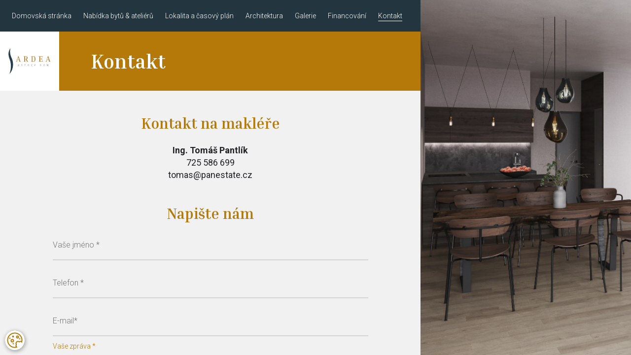

--- FILE ---
content_type: text/html; charset=UTF-8
request_url: https://www.bytovydumardea.cz/kontakt/2.1
body_size: 3944
content:
<!DOCTYPE html>
<html lang="cs">
    <head>
        <!-- Global site tag (gtag.js) - Google Analytics -->
        <script async src="https://www.googletagmanager.com/gtag/js?id=UA-104751059-22" type="text/plain" data-cookiescript="accepted" data-cookiecategory="targeting"  data-category="advertisement"></script>
        <script type="text/plain" data-cookiescript="accepted" data-cookiecategory="targeting"  data-category="advertisement">
            window.dataLayer = window.dataLayer || [];
            function gtag(){dataLayer.push(arguments);}
            gtag('js', new Date());
            gtag('config', 'UA-104751059-22');
        </script>
        <meta charset="UTF-8">
        <meta name="robots" content="index, follow">
        <meta name="viewport" content="width=device-width, initial-scale=1, minimum-scale=1, maximum-scale=5">
        <meta http-equiv="X-UA-Compatible" content="IE=edge,chrome=1">
        <meta name="apple-mobile-web-app-title" content="Bytový dům Ardea - Impozantní bydlení s úžasným výhledem">
        <meta name="format-detection" content="telephone=no">

        <title>Kontakt • Bytový dům Ardea</title>
        <meta name="description" content="Nově připravovaný bytový dům Ardea nabídne obyvatelům úžasné výhledy a příjemné bydlení s vřelým interiérem. Bydlení v centru města skýtá dostupnost vrámci pár minut, za kterých se dostanete ke všemu, co zrovna potřebujete.">
        <meta itemprop="name" content="Bytový dům Ardea - Impozantní bydlení s úžasným výhledem">
        <link href="https://www.bytovydumardea.cz/" itemprop="url">

        <link href="https://fonts.googleapis.com/css2?family=Inria+Serif:ital,wght@0,700;1,400&family=Roboto:wght@300;400;500;700&display=swap" rel="stylesheet">

        <link href="/build/css/plugins.a5ca21e2.css" rel="stylesheet">
        <link href="/build/css/app.2a99972d.css" rel="stylesheet">

        <meta property="og:locale" content="cs_CZ">
        <meta property="og:type" content="website">
        <meta property="og:title" content="Kontakt • Bytový dům Ardea">
        <meta property="og:description" content="Nově připravovaný bytový dům Ardea nabídne obyvatelům úžasné výhledy a příjemné bydlení s vřelým interiérem. Bydlení v centru města skýtá dostupnost vrámci pár minut, za kterých se dostanete ke všemu, co zrovna potřebujete.">
                    <meta property="og:url" content="https://www.bytovydumardea.cz/kontakt/2.1">
                <meta property="og:site_name" content="Bytový dům Ardea - Impozantní bydlení s úžasným výhledem">
        <meta property="og:image" content="https://www.bytovydumardea.cz/build/images/social-image.765bf5e6.jpg">
                <link rel="previewimage" href="https://www.bytovydumardea.cz/build/images/social-image.765bf5e6.jpg">
        <link rel="image_src" href="https://www.bytovydumardea.cz/build/images/social-image.765bf5e6.jpg">

        <link rel="apple-touch-icon" sizes="57x57" href="/build/images/icon/apple-icon-57x57.png">
        <link rel="apple-touch-icon" sizes="60x60" href="/build/images/icon/apple-icon-60x60.png">
        <link rel="apple-touch-icon" sizes="72x72" href="/build/images/icon/apple-icon-72x72.png">
        <link rel="apple-touch-icon" sizes="76x76" href="/build/images/icon/apple-icon-76x76.png">
        <link rel="apple-touch-icon" sizes="114x114" href="/build/images/icon/apple-icon-114x114.png">
        <link rel="apple-touch-icon" sizes="120x120" href="/build/images/icon/apple-icon-120x120.png">
        <link rel="apple-touch-icon" sizes="144x144" href="/build/images/icon/apple-icon-144x144.png">
        <link rel="apple-touch-icon" sizes="152x152" href="/build/images/icon/apple-icon-152x152.png">
        <link rel="apple-touch-icon" sizes="180x180" href="/build/images/icon/apple-icon-180x180.png">
        <link rel="icon" type="image/png" sizes="192x192"  href="/build/images/icon/android-icon-192x192.png">
        <link rel="icon" type="image/png" sizes="32x32" href="/build/images/icon/favicon-32x32.png">
        <link rel="icon" type="image/png" sizes="96x96" href="/build/images/icon/favicon-96x96.png">
        <link rel="icon" type="image/png" sizes="16x16" href="/build/images/icon/favicon-16x16.png">
        <link rel="manifest" href="/manifest.json">
        <meta name="msapplication-TileColor" content="#ffffff">
        <meta name="msapplication-TileImage" content="/build/images/icon/ms-icon-144x144.png">
        <meta name="theme-color" content="#ffffff">

            </head>
    <body>

        
    <div class="basic-graphic-container contact-graphic-container">

        <div class="main-content-container">

            <div class="subpage-menu-overlay-container menu-overlay-container">
    <div class="menu-top-line-container">
        <div class="logo-container"></div>
        <div class="menu-container">
            <button type="button" class="close-menu">Zavřít</button>
        </div>
    </div>
    <div class="menu-text-container">
        <ul>
    <li class="menu-item-1">
        <a href="/">Domovská stránka</a>
    </li>
    <li class="menu-item-2">
        <a href="/nabidka-bytu" class="">Nabídka bytů &amp; ateliérů</a>
    </li>
    <li class="menu-item-3">
        <a href="/lokalita" class="">Lokalita a časový plán</a>
    </li>
    <li class="menu-item-4">
        <a href="/architektura" class="">Architektura</a>
    </li>
    <li class="menu-item-5">
        <a href="/galerie" class="">Galerie</a>
    </li>
    <li class="menu-item-6">
        <a href="/financovani" class="">Financování</a>
    </li>
    <li class="menu-item-7">
        <a href="/kontakt" class="active">Kontakt</a>
    </li>
</ul>
    </div>
</div>
            <div class="menu-line-container">
                <ul>
    <li class="menu-item-1">
        <a href="/">Domovská stránka</a>
    </li>
    <li class="menu-item-2">
        <a href="/nabidka-bytu" class="">Nabídka bytů &amp; ateliérů</a>
    </li>
    <li class="menu-item-3">
        <a href="/lokalita" class="">Lokalita a časový plán</a>
    </li>
    <li class="menu-item-4">
        <a href="/architektura" class="">Architektura</a>
    </li>
    <li class="menu-item-5">
        <a href="/galerie" class="">Galerie</a>
    </li>
    <li class="menu-item-6">
        <a href="/financovani" class="">Financování</a>
    </li>
    <li class="menu-item-7">
        <a href="/kontakt" class="active">Kontakt</a>
    </li>
</ul>
            </div>

            <div class="content-top-line-container">
                <a href="/" class="logo-container" data-scroll></a>
                <div class="title-container" data-scroll>
                    <span>Kontakt</span>
                    <button type="button" class="open-menu">Menu</button>
                </div>
            </div>

            <div class="inner-content">

                <div class="contact-form-container">

                    <div class="contact-form-item">
                        <div class="title">Kontakt na makléře</div>
                                                                                    <p>
                                    <strong>Ing. Tomáš Pantlík</strong><br>
                                    725 586 699<br>
                                    <a href="/cdn-cgi/l/email-protection" class="__cf_email__" data-cfemail="35415a5854467545545b5046415441501b564f">[email&#160;protected]</a><br>
                                </p>
                                                                        </div>
                    <div class="contact-form-item">
                        <div class="title">Napište nám</div>
                        <form id="contact-form" action="/kontakt/2.1" method="POST">

                            <div class="form-inputs-container">
                                <div class="input-container">
                                    <div class="input-container-inner">
                                        <input type="text" id="contact-name" required class="focus-input">
                                        <label for="contact-name">Vaše jméno *</label>
                                    </div>
                                </div>
                                <div class="input-container">
                                    <div class="input-container-inner">
                                        <input type="text" id="contact-phone" required class="focus-input">
                                        <label for="contact-phone">Telefon *</label>
                                    </div>
                                </div>
                                <div class="input-container">
                                    <div class="input-container-inner">
                                        <input type="text" id="contact-mail" required class="focus-input">
                                        <label for="contact-mail">E-mail*</label>
                                    </div>
                                </div>
                                <div class="input-container">
                                    <div class="input-container-inner without-bottom-margin">
                                        <textarea id="contact-message" rows="8" required class="focus-input focused">Mám zájem o další informace k jednotce 2.1</textarea>
                                        <label for="contact-message">Vaše zpráva *</label>
                                    </div>
                                </div>
                                <div class="form-mandatory-container">Pole označená * jsou povinná</div>
                            </div>

                            <div class="form-button-container">
                                <div class="checkbox-with-label-container">
                                    <input type="checkbox" required name="contactPersonalDataAgree" id="contact-personal-data-agree" value="1">
                                    <label for="contact-personal-data-agree">Souhlasím se zpracováním osobních údajů za účelem kontaktování</label>
                                </div>

                                <div class="recaptcha-info">
                                    Tyto stránky jsou chráněny službou reCAPTCHA a&nbsp;platí <a href="https://policies.google.com/privacy" target="_blank" rel="noopener">Zásady&nbsp;ochrany&nbsp;osobních&nbsp;údajů</a> a&nbsp;<a href="https://policies.google.com/terms" target="_blank" rel="noopener">Smluvní&nbsp;podmínky</a> společnosti Google.
                                </div>

                                <input type="hidden" name="_token" value="5ab577c6fdb922bfad1a17fc7.GGoSy9hJ_hn08afFddVExb96pqZt8jrQSwJnKm0RH9c.bQhlibJkkXSMlMaQBI8OmuxN9elbnUu1ODcUfwtmU-ZWGl6gnSWzU7PI5g">
                                <button type="submit" class="button button-primary">Odeslat zprávu</button>
                            </div>

                        </form>
                    </div>
                </div>
            </div>
        </div>

        <div class="side-content-container">
            <div class="background"></div>
        </div>

    </div>


        <a href="#" data-cc="show-preferencesModal" id="cc_badge">
            <div id="cc_badgeimage">
                <svg id="cc_badgesvg" xmlns="http://www.w3.org/2000/svg" viewBox="0 0 320.28 320.28">
                    <defs>
                        <style>
                            .cclogo {fill: #b47908;}
                        </style>
                    </defs>
                    <title>Cookie-Script logo</title>
                    <g id="cs_layer_2" data-name="cs_layer_2">
                        <g id="cs_layer_1" data-name="cs_layer_1">
                            <path class="cclogo" d="M160.14,0A160.14,160.14,0,1,0,320.28,160.14,160.14,160.14,0,0,0,160.14,0Zm0,301.49A141.35,141.35,0,1,1,301.49,160.14,141.35,141.35,0,0,1,160.14,301.49Z"></path>
                            <circle class="cclogo" cx="98.09" cy="106.52" r="35.11"></circle>
                            <circle class="cclogo" cx="88.27" cy="200.63" r="14.09"></circle>
                            <circle class="cclogo" cx="151.17" cy="251.06" r="22.63"></circle>
                            <circle class="cclogo" cx="238.42" cy="180.9" r="30.49"></circle>
                            <circle class="cclogo" cx="206.65" cy="86.27" r="18.53"></circle>
                        </g>
                    </g>
                </svg>
            </div>
            <div id="cc_badgetext">Nastavení cookies</div>
        </a>

        <a href="#" data-cc="show-preferencesModal" id="cc_badge">
            <div id="cc_badgeimage">
                <svg id="cc_badgesvg" xmlns="http://www.w3.org/2000/svg" viewBox="0 0 40 40" width="40" height="40">
                    <style>
                        .cc_path {
                            fill: none;
                            stroke: #b47908;
                            stroke-miterlimit:10;
                            stroke-width: 2;
                        }
                    </style>
                    <path fill-rule="evenodd" class="cc_path" d="m10 16.5c-0.3 0-0.5-0.2-0.5-0.5 0-0.3 0.2-0.5 0.5-0.5 0.3 0 0.5 0.2 0.5 0.5 0 0.3-0.2 0.5-0.5 0.5z"></path>
                    <path fill-rule="evenodd" class="cc_path" d="m16.5 13.5c-0.6 0-1-0.4-1-1 0-0.6 0.4-1 1-1 0.6 0 1 0.4 1 1 0 0.6-0.4 1-1 1z"></path>
                    <path fill-rule="evenodd" class="cc_path" d="m25.5 15.5c-1.1 0-2-0.9-2-2 0-1.1 0.9-2 2-2 1.1 0 2 0.9 2 2 0 1.1-0.9 2-2 2z"></path>
                    <path fill-rule="evenodd" class="cc_path" d="m30 17.5c-0.3 0-0.5-0.2-0.5-0.5 0-0.3 0.2-0.5 0.5-0.5 0.3 0 0.5 0.2 0.5 0.5 0 0.3-0.2 0.5-0.5 0.5z"></path>
                    <path fill-rule="evenodd" class="cc_path" d="m15 23.5c-1.4 0-2.5-1.1-2.5-2.5 0-1.4 1.1-2.5 2.5-2.5 1.4 0 2.5 1.1 2.5 2.5 0 1.4-1.1 2.5-2.5 2.5z"></path>
                    <path fill-rule="evenodd" class="cc_path" d="m17 27.5c-0.3 0-0.5-0.2-0.5-0.5 0-0.3 0.2-0.5 0.5-0.5 0.3 0 0.5 0.2 0.5 0.5 0 0.3-0.2 0.5-0.5 0.5z"></path>
                    <path class="cc_path" d="m23.5 33.6c-1.2-1.3-1.3-3.4-0.3-4.8-1.1-1.6-0.9-3.7 0.5-5.1 1.4-1.5 3.7-1.6 5.3-0.3 1.5-1.2 3.6-1.2 5.1 0.1 1.1-4.8-0.1-10-3.8-13.8-5.7-5.6-14.9-5.6-20.6 0-5.6 5.7-5.6 14.9 0 20.6 3.8 3.7 9 4.9 13.8 3.8q-0.2-0.2 0-0.5z"></path>
                </svg>
            </div>
            <div id="cc_badgetext">Nastavení cookies</div>
        </a>

        <script data-cfasync="false" src="/cdn-cgi/scripts/5c5dd728/cloudflare-static/email-decode.min.js"></script><script>
            let webOptions = {
                csrfAjax: 'e275c8a3de51390.blpoCCWa6CpryagjY_xY-RjWfs-Ay5KNOl5sIoR_zC0.H2w8Xkzovkklgs9bB5EbwVGcDITRmeHeURoHEe4F9EM7LCxOY6mjbAyWnA',
                googleRecaptchaPublicKey: '6LcTzcAZAAAAAEXeCFIzqJV0CpVPjl76-_YR_7-4'
            };

            let translations = {
                messageSent: 'Váše zpráva byla úspěšně odeslána a co nejdříve se vám ozveme.',
                messageNotSent: 'Musíte vyplnit všechna pole.'
            };
        </script>

        <script type="module" src="/build/js/cookieconsent-config.ae002bc8.js"></script>

        <script src="/build/js/plugins.99c45cce.js"></script>
        <script src="/build/js/app.55f6dca6.js"></script>

            <script src="https://www.google.com/recaptcha/api.js?render=6LcTzcAZAAAAAEXeCFIzqJV0CpVPjl76-_YR_7-4" type="text/plain" data-cookiescript="accepted" data-cookiecategory="functionality"  data-category="functionality"></script>

    </body>
</html>


--- FILE ---
content_type: text/css
request_url: https://www.bytovydumardea.cz/build/css/app.2a99972d.css
body_size: 14971
content:
html{font-size:62.5%;min-height:100%}body,html{height:100%;position:relative}body.overflow-hidden,html.overflow-hidden{overflow:hidden}body{-webkit-text-size-adjust:none;background:#f1f1f1;color:#fff;font-family:Roboto,sans-serif;font-size:18px;font-size:1.8rem;margin:0;overflow-x:hidden;padding:0}*,:after,:before{-webkit-tap-highlight-color:transparent;border:none;box-sizing:border-box;-webkit-box-sizing:border-box;-moz-box-sizing:border-box;outline:none}.grecaptcha-badge{visibility:hidden}.wrapper{margin:auto;max-width:1600px;padding:0 52px}.wrapper.text-page{color:#222227;max-width:1200px;padding:52px}.wrapper.text-page.after-breadcrumbs{padding-top:0}.wrapper.text-page p{margin-bottom:8px}.wrapper.our-choice-wrapper{max-width:1024px}@media (max-width:840px){.wrapper{padding:0 48px}.wrapper.text-page{padding:48px}}@media (max-width:580px){.wrapper{padding:0 32px}.wrapper.text-page{padding:32px}}@media (max-width:480px){.wrapper{padding:0 18px}.wrapper.text-page{padding:32px 18px}}.page-inside{color:#000;font-size:14px;font-size:1.4rem;line-height:160%}.page-inside a{color:#000;text-decoration:underline}.page-inside a:hover{text-decoration:none}::selection{background:#b47908;color:#fff}::-moz-selection{background:#b47908;color:#fff}::-ms-clear{display:none}.hidden{display:none}.left{float:left}.right{float:right}.nofloat{float:none}.clear{clear:both}.clearfix:after,.ie .ie-clearfix:after{content:"";display:table;width:100%}a{color:#fff;text-decoration:none}a.reverse,a:hover{text-decoration:underline}a.reverse:hover{text-decoration:none}a.dark{color:#353535}.text-left{text-align:left}.text-right{text-align:right}.text-center{text-align:center}.no_underline{text-decoration:none}.underline{text-decoration:underline}.nowrap{white-space:nowrap}p{margin:0}.in-page-container{padding:64px 0}.in-page-container p{color:#353535;font-size:16px;font-size:1.6rem;line-height:150%;margin:auto;max-width:840px}.in-page-container.highlighted p{font-weight:500;margin-bottom:24px}.in-page-container.light-text h2,.in-page-container.light-text p{color:#fff}@media (max-width:768px){.in-page-container{padding:48px 0}}.our-story-images{font-size:0;text-align:center}.our-story-images .image-container{display:inline-block;padding:48px 32px;width:25%}.our-story-images .image-container img{display:block;height:auto;width:100%}@media (max-width:960px){.our-story-images .image-container{padding:32px 16px 0}}@media (max-width:640px){.our-story-images .image-container{width:50%}}@media (max-width:380px){.our-story-images .image-container{padding:24px 8px 0}}.relative{position:relative}.absolute{position:absolute}.fixed{position:fixed}.h1,.h2,.h3,.h4,.h5,.h6,h1,h2,h3,h4,h5,h6{color:#222227;font-family:"Inria Serif",serif;font-weight:400;line-height:140%;margin:0;padding:0}.h2,h2{font-size:40px;font-size:4rem;text-align:left}@media (max-width:768px){.h2,h2{font-size:30px;font-size:3rem}}@media (max-width:580px){.h2,h2{font-size:24px;font-size:2.4rem}}.subtitle{color:#222227;font-size:20px;font-size:2rem;font-weight:300;margin-top:-16px;padding-bottom:32px}@media (max-width:768px){.subtitle{font-size:18px;font-size:1.8rem;padding-bottom:24px}}.cookie-alert{background:#222227;bottom:0;-webkit-box-shadow:0 0 12px 0 rgba(0,0,0,.2);-moz-box-shadow:0 0 12px 0 rgba(0,0,0,.2);-o-box-shadow:0 0 12px 0 rgba(0,0,0,.2);box-shadow:0 0 12px 0 rgba(0,0,0,.2);color:#fff;display:none;left:0;padding:16px 48px 16px 18px;position:fixed;text-align:left;width:100%;z-index:400}.cookie-alert.active{display:block}.cookie-alert .text{font-size:13px;font-size:1.3rem;line-height:140%}.cookie-alert .close-cookie{background:url(/build/images/close-white.b61acc17.svg) no-repeat;background-size:contain;cursor:pointer;height:16px;position:absolute;right:14px;top:16px;width:16px}#cc-main{-webkit-font-smoothing:antialiased;-moz-osx-font-smoothing:grayscale;-webkit-text-size-adjust:100%;background:transparent;color:var(--cc-primary-color);font-size:16px;font-weight:400;line-height:1.15;position:fixed;text-rendering:optimizeLegibility;z-index:var(--cc-z-index)}#cc-main :after,#cc-main :before,#cc-main a,#cc-main button,#cc-main div,#cc-main h2,#cc-main input,#cc-main p,#cc-main span{all:unset;box-sizing:border-box}#cc-main .pm__badge,#cc-main button{all:initial;box-sizing:border-box;color:unset;visibility:unset}#cc-main .pm__badge,#cc-main a,#cc-main button,#cc-main input{-webkit-appearance:none;appearance:none;cursor:pointer;font-family:inherit;font-size:100%;line-height:normal;margin:0;outline:revert;outline-offset:2px;overflow:hidden}#cc-main table,#cc-main tbody,#cc-main td,#cc-main th,#cc-main thead,#cc-main tr{all:revert;color:inherit;font-family:inherit;font-size:inherit;font-weight:inherit}:root{--cc-modal-border-radius:0.8rem;--cc-btn-border-radius:0.6rem;--cc-modal-transition-duration:0.25s;--cc-link-color:var(--cc-btn-primary-bg);--cc-modal-margin:1rem;--cc-z-index:2147483647;--cc-bg:#fff;--cc-primary-color:#2c2f31;--cc-secondary-color:#5e6266;--cc-btn-primary-bg:#b47908;--cc-btn-primary-color:#fff;--cc-btn-primary-border-color:var(--cc-btn-primary-bg);--cc-btn-primary-hover-bg:#835806;--cc-btn-primary-hover-color:#fff;--cc-btn-primary-hover-border-color:var(--cc-btn-primary-hover-bg);--cc-btn-secondary-bg:#eaeff2;--cc-btn-secondary-color:var(--cc-primary-color);--cc-btn-secondary-border-color:var(--cc-btn-secondary-bg);--cc-btn-secondary-hover-bg:#d4dae0;--cc-btn-secondary-hover-color:#000;--cc-btn-secondary-hover-border-color:#d4dae0;--cc-separator-border-color:#f0f4f7;--cc-toggle-on-bg:var(--cc-btn-primary-bg);--cc-toggle-off-bg:#667481;--cc-toggle-on-knob-bg:#fff;--cc-toggle-off-knob-bg:var(--cc-toggle-on-knob-bg);--cc-toggle-enabled-icon-color:var(--cc-bg);--cc-toggle-disabled-icon-color:var(--cc-bg);--cc-toggle-readonly-bg:#d5dee2;--cc-toggle-readonly-knob-bg:#fff;--cc-toggle-readonly-knob-icon-color:var(--cc-toggle-readonly-bg);--cc-section-category-border:var(--cc-cookie-category-block-bg);--cc-cookie-category-block-bg:#f0f4f7;--cc-cookie-category-block-border:#f0f4f7;--cc-cookie-category-block-hover-bg:#e9eff4;--cc-cookie-category-block-hover-border:#e9eff4;--cc-cookie-category-expanded-block-bg:transparent;--cc-cookie-category-expanded-block-hover-bg:#dee4e9;--cc-overlay-bg:rgba(0,0,0,.65);--cc-webkit-scrollbar-bg:var(--cc-section-category-border);--cc-webkit-scrollbar-hover-bg:var(--cc-btn-primary-hover-bg);--cc-footer-bg:var(--cc-btn-secondary-bg);--cc-footer-color:var(--cc-secondary-color);--cc-footer-border-color:#e4eaed;--cc-pm-toggle-border-radius:4em}#cc-main .cm__title,#cc-main a,#cc-main b,#cc-main em,#cc-main strong{font-weight:600}#cc-main button>span{pointer-events:none}#cc-main .cc__link,#cc-main a{background-image:linear-gradient(currentColor,currentColor);background-position:0 100%;background-repeat:no-repeat;background-size:0 1px;font-weight:600;position:relative;transition:background-size .25s,color .25s ease}#cc-main .cc__link:hover,#cc-main a:hover{background-size:100% 1px;color:var(--cc-primary-color)}#cc-main .cc__link{color:var(--cc-link-color)}#cc-main .cm__desc,#cc-main .pm__body{overscroll-behavior:auto contain;scrollbar-width:thin}@media screen and (min-width:640px){#cc-main ::-webkit-scrollbar,#cc-main ::-webkit-scrollbar-thumb,#cc-main ::-webkit-scrollbar-track{all:revert}#cc-main ::-webkit-scrollbar-thumb{-webkit-background-clip:padding-box;background-clip:padding-box;background:var(--cc-toggle-readonly-bg);border:.25rem solid var(--cc-bg);border-radius:1rem}#cc-main ::-webkit-scrollbar-thumb:hover{background:var(--cc-toggle-off-bg)}#cc-main ::-webkit-scrollbar{background:transparent;width:12px}}html.disable--interaction.show--consent,html.disable--interaction.show--consent body{height:auto!important;overflow:hidden!important}@media (prefers-reduced-motion){#cc-main{--cc-modal-transition-duration:0s}}.cc--darkmode{--cc-bg:#161a1c;--cc-primary-color:#ebf3f6;--cc-secondary-color:#aebbc5;--cc-btn-primary-bg:#c2d0e0;--cc-btn-primary-color:var(--cc-bg);--cc-btn-primary-border-color:var(--cc-btn-primary-bg);--cc-btn-primary-hover-bg:#98a7b6;--cc-btn-primary-hover-color:#000;--cc-btn-primary-hover-border-color:var(--cc-btn-primary-hover-bg);--cc-btn-secondary-bg:#242c31;--cc-btn-secondary-color:var(--cc-primary-color);--cc-btn-secondary-border-color:var(--cc-btn-secondary-bg);--cc-btn-secondary-hover-bg:#353d43;--cc-btn-secondary-hover-color:#fff;--cc-btn-secondary-hover-border-color:var(--cc-btn-secondary-hover-bg);--cc-separator-border-color:#222a30;--cc-toggle-on-bg:var(--cc-btn-primary-bg);--cc-toggle-off-bg:#525f6b;--cc-toggle-on-knob-bg:var(--cc-btn-primary-color);--cc-toggle-off-knob-bg:var(--cc-btn-primary-color);--cc-toggle-enabled-icon-color:var(--cc-btn-primary-color);--cc-toggle-disabled-icon-color:var(--cc-btn-primary-color);--cc-toggle-readonly-bg:#343e45;--cc-toggle-readonly-knob-bg:#5f6b72;--cc-toggle-readonly-knob-icon-color:var(--cc-toggle-readonly-bg);--cc-section-category-border:#1e2428;--cc-cookie-category-block-bg:#1e2428;--cc-cookie-category-block-border:var(--cc-section-category-border);--cc-cookie-category-block-hover-bg:#242c31;--cc-cookie-category-block-hover-border:#232a2f;--cc-cookie-category-expanded-block-bg:transparent;--cc-cookie-category-expanded-block-hover-bg:var(--cc-toggle-readonly-bg);--cc-overlay-bg:rgba(0,0,0,.65);--cc-webkit-scrollbar-bg:var(--cc-section-category-border);--cc-webkit-scrollbar-hover-bg:var(--cc-btn-primary-hover-bg);--cc-footer-bg:#0c0e0f;--cc-footer-color:var(--cc-secondary-color);--cc-footer-border-color:#060809}.cc--darkmode #cc-main{color-scheme:dark}#cc-main .cm{background:var(--cc-bg);border-radius:var(--cc-modal-border-radius);box-shadow:0 .625em 1.875em rgba(0,0,2,.3);display:flex;flex-direction:column;max-width:50rem;opacity:0;overflow:hidden;position:fixed;transform:translateY(1.6em);visibility:hidden;z-index:1}#cc-main .cm--middle{top:50%;transform:translateY(calc(-50% + 1.6em))}#cc-main .cm--center{left:var(--cc-modal-margin);margin:0 auto;right:var(--cc-modal-margin);width:unset}#cc-main .cm__body{display:flex;flex-direction:column;justify-content:space-between;position:relative}#cc-main .cm__btns,#cc-main .cm__links{padding:2.4rem;width:unset}#cc-main .cm__texts{display:flex;flex:1;flex-direction:column;justify-content:center;padding:2.4rem}#cc-main .cm__title{font-size:1.05em}#cc-main .cm__title+.cm__desc{margin-top:1rem}#cc-main .cm__desc{color:var(--cc-secondary-color);font-size:.9em;line-height:1.5;max-height:40vh;overflow-x:visible;overflow-y:auto}#cc-main .cm__btns{border-top:1px solid var(--cc-separator-border-color);display:flex;flex-direction:column;justify-content:center}#cc-main .cm__btn-group{display:grid;grid-auto-columns:minmax(0,1fr)}#cc-main .cm__btn-group.cm__btn-group-split{gap:.8rem;grid-template-columns:repeat(2,1fr);margin-top:.8rem}#cc-main .cm--wide .cm__btn+.cm__btn,#cc-main .cm--wide .cm__btn-group+.cm__btn-group{margin-left:.8rem;margin-top:0}#cc-main .cm__btn{background:var(--cc-btn-primary-bg);border:1px solid var(--cc-btn-primary-border-color);border-radius:var(--cc-btn-border-radius);color:var(--cc-btn-primary-color);font-size:.82em;font-weight:600;min-height:42px;padding:.5em 1em;text-align:center}#cc-main .cm__btn:hover{background:var(--cc-btn-primary-hover-bg);border-color:var(--cc-btn-primary-hover-border-color);color:var(--cc-btn-primary-hover-color)}#cc-main .cm__btn--secondary,#cc-main .cm__btn[data-role=necessary]{background:var(--cc-btn-secondary-bg);border-color:var(--cc-btn-secondary-border-color);color:var(--cc-btn-secondary-color)}#cc-main .cm__btn--secondary:hover,#cc-main .cm__btn[data-role=necessary]:hover{background:var(--cc-btn-secondary-hover-bg);border-color:var(--cc-btn-secondary-hover-border-color);color:var(--cc-btn-secondary-hover-color)}#cc-main .cm__btn--close{border-radius:0;border-bottom-left-radius:var(--cc-btn-border-radius);border-right:none;border-top:none;display:none;font-size:1em;height:42px;min-width:auto!important;overflow:hidden;padding:0!important;position:absolute;right:0;top:0;width:42px}#cc-main .cm__btn--close svg{stroke:var(--cc-btn-primary-color);transform:scale(.5);transition:stroke .15s ease}#cc-main .cm__btn--close:hover svg{stroke:var(--cc-btn-primary-hover-color)}#cc-main .cm__btn--close.cm__btn--secondary svg{stroke:var(--cc-btn-secondary-color)}#cc-main .cm__btn--close.cm__btn--secondary:hover svg{stroke:var(--cc-btn-secondary-hover-color)}#cc-main .cm__btn--close+.cm__texts .cm__title{padding-right:3rem}#cc-main .cm__footer{background:var(--cc-footer-bg);border-top:1px solid var(--cc-footer-border-color);color:var(--cc-footer-color);padding:.4em 0 .5em}#cc-main .cm__links{display:flex;flex-direction:row;padding-bottom:0;padding-top:0}#cc-main .cm__link-group{display:flex;flex-direction:row;font-size:.8em;width:100%}#cc-main .cm__link-group>*+*{margin-left:1.3rem}#cc-main .cm--box .cm__btn--close{display:block}#cc-main .cm--box.cm--wide{max-width:36em}#cc-main .cm--box.cm--wide .cm__btns{flex-direction:row;justify-content:space-between}#cc-main .cm--box.cm--wide .cm__btn-group{grid-auto-flow:column}#cc-main .cm--box.cm--wide .cm__btn{min-width:120px;padding-left:1.8em;padding-right:1.8em}#cc-main .cc--anim .cm,#cc-main .cc--anim.cm-wrapper:before{transition:opacity var(--cc-modal-transition-duration) ease,visibility var(--cc-modal-transition-duration) ease,transform var(--cc-modal-transition-duration) ease}#cc-main .cc--anim .cm__btn,#cc-main .cc--anim .cm__close{transition:background-color .15s ease,border-color .15s ease,color .15s ease}.disable--interaction #cc-main .cm-wrapper:before{background:var(--cc-overlay-bg);bottom:0;content:"";left:0;opacity:0;position:fixed;right:0;top:0;visibility:hidden;z-index:0}.show--consent #cc-main .cc--anim .cm{opacity:1;transform:translateY(0);visibility:visible!important}.show--consent #cc-main .cc--anim .cm--middle{transform:translateY(-50%)}.show--consent #cc-main .cc--anim.cm-wrapper:before{opacity:1;visibility:visible}@media screen and (max-width:640px){#cc-main{--cc-modal-margin:0.5em}#cc-main .cm{max-width:none!important;width:auto!important}#cc-main .cm__body{flex-direction:column!important;padding:0!important}#cc-main .cm__btns,#cc-main .cm__texts{padding:1.8rem}#cc-main .cm__btns{border-left:none!important;border-top:1px solid var(--cc-separator-border-color)!important;flex-direction:column!important;max-width:none!important;min-width:auto!important}#cc-main .cm__btn+.cm__btn,#cc-main .cm__btn-group+.cm__btn-group{margin:.8rem 0 0!important}#cc-main .cm__btn-group{display:flex!important;flex-direction:column!important;min-width:auto!important}#cc-main .cm__btn-group.cm__btn-group-split{gap:0}#cc-main .cm__btn{flex:auto!important}#cc-main .cm__link-group{justify-content:center!important}}#cc-main .pm-wrapper{position:relative;z-index:2}#cc-main .pm{background:var(--cc-bg);border-radius:var(--cc-modal-border-radius);box-shadow:0 .625em 1.875em rgba(0,0,2,.3);display:flex;flex-direction:column;opacity:0;overflow:hidden;position:fixed;visibility:hidden;width:unset;z-index:1}#cc-main svg{fill:none;width:100%}#cc-main .pm__body,#cc-main .pm__footer,#cc-main .pm__header{padding:1em 1.4em}#cc-main .pm__header{align-items:center;border-bottom:1px solid var(--cc-separator-border-color);display:flex;justify-content:space-between}#cc-main .pm__title{align-items:center;display:flex;flex:1;font-weight:600;margin-right:2em}#cc-main .pm__close-btn{background:var(--cc-btn-secondary-bg);border:1px solid var(--cc-btn-secondary-border-color);border-radius:var(--cc-btn-border-radius);height:40px;position:relative;transition:all .15s ease;width:40px}#cc-main .pm__close-btn span{display:flex;height:100%;width:100%}#cc-main .pm__close-btn svg{stroke:var(--cc-btn-secondary-color);transform:scale(.5);transition:stroke .15s ease}#cc-main .pm__close-btn:hover{background:var(--cc-btn-secondary-hover-bg);border-color:var(--cc-btn-secondary-hover-border-color)}#cc-main .pm__close-btn:hover svg{stroke:var(--cc-btn-secondary-hover-color)}#cc-main .pm__body{flex:1;overflow-y:auto}#cc-main .pm__section,#cc-main .pm__section--toggle{border-radius:var(--cc-btn-border-radius);display:flex;flex-direction:column;margin-bottom:.5em}#cc-main .pm__section--toggle .pm__section-desc-wrapper{border:1px solid var(--cc-cookie-category-block-border);border-radius:var(--cc-btn-border-radius);border-top:none;border-top-left-radius:0;border-top-right-radius:0;display:none;margin-top:0!important;overflow:hidden}#cc-main .pm__section{border:1px solid var(--cc-separator-border-color);padding:1em;transition:background-color .25s ease,border-color .25s ease}#cc-main .pm__section:first-child{border:none;margin-bottom:2em;margin-top:0;padding:0;transition:none}#cc-main .pm__section:not(:first-child):hover{background:var(--cc-cookie-category-block-bg);border-color:var(--cc-cookie-category-block-border)}#cc-main .pm__section-toggles+.pm__section{margin-top:2em}#cc-main .pm__section--toggle{background:var(--cc-cookie-category-block-bg);border-top:none;margin-bottom:.8rem}#cc-main .pm__section--toggle .pm__section-title{align-items:center;background:var(--cc-cookie-category-block-bg);border:1px solid var(--cc-cookie-category-block-border);display:flex;justify-content:space-between;min-height:58px;padding:1.1em 5.4em 1.1em 1.2em;position:relative;transition:background-color .25s ease,border-color .25s ease;width:100%}#cc-main .pm__section--toggle .pm__section-title:hover{background:var(--cc-cookie-category-block-hover-bg);border-color:var(--cc-cookie-category-block-hover-border)}#cc-main .pm__section--toggle .pm__section-desc{margin-top:0;padding:1em}#cc-main .pm__section--toggle.is-expanded{--cc-cookie-category-block-bg:var(--cc-cookie-category-expanded-block-bg);--cc-cookie-category-block-border:var(--cc-cookie-category-expanded-block-hover-bg)}#cc-main .pm__section--toggle.is-expanded .pm__section-title{border-bottom-left-radius:0;border-bottom-right-radius:0}#cc-main .pm__section--toggle.is-expanded .pm__section-arrow svg{transform:scale(.5) rotate(180deg)}#cc-main .pm__section--toggle.is-expanded .pm__section-desc-wrapper{display:flex}#cc-main .pm__section--expandable .pm__section-title{cursor:pointer;padding-left:3.4em}#cc-main .pm__section--expandable .pm__section-arrow{background:var(--cc-toggle-readonly-bg);border-radius:100%;display:flex;height:20px;justify-content:center;left:18px;pointer-events:none;position:absolute;width:20px}#cc-main .pm__section--expandable .pm__section-arrow svg{stroke:var(--cc-btn-secondary-color);transform:scale(.5)}#cc-main .pm__section-title-wrapper{align-items:center;display:flex;position:relative}#cc-main .pm__section-title-wrapper+.pm__section-desc-wrapper{margin-top:.85em}#cc-main .pm__section-title{border-radius:var(--cc-btn-border-radius);font-size:.95em;font-weight:600}#cc-main .pm__badge{align-items:center;background:var(--cc-btn-secondary-bg);border-radius:5em;color:var(--cc-secondary-color);display:flex;flex:none;font-size:.8em;font-weight:600;height:23px;justify-content:center;margin-left:1em;min-width:23px;overflow:hidden;padding:0 .6em 1px;position:relative;text-align:center;white-space:nowrap;width:auto}#cc-main .pm__service-counter{background:var(--cc-btn-primary-bg);color:var(--cc-btn-primary-color);padding:0;width:23px}#cc-main .pm__service-counter[data-counterlabel]{padding:0 .6em 1px;width:auto}#cc-main .section__toggle,#cc-main .section__toggle-wrapper,#cc-main .toggle__icon,#cc-main .toggle__label{border-radius:var(--cc-pm-toggle-border-radius);height:23px;transform:translateZ(0);width:50px}#cc-main .section__toggle-wrapper{cursor:pointer;position:absolute;right:18px;z-index:1}#cc-main .toggle-service{height:19px;position:relative;right:0;width:42px}#cc-main .toggle-service .section__toggle,#cc-main .toggle-service .toggle__icon,#cc-main .toggle-service .toggle__label{height:19px;width:42px}#cc-main .toggle-service .toggle__icon{position:relative}#cc-main .toggle-service .toggle__icon-circle{height:19px;width:19px}#cc-main .toggle-service .section__toggle:checked~.toggle__icon .toggle__icon-circle{transform:translateX(23px)}#cc-main .pm__section--toggle:nth-child(2) .section__toggle-wrapper:after{display:none!important}#cc-main .section__toggle{border:0;cursor:pointer;display:block;left:0;margin:0;position:absolute;top:0}#cc-main .section__toggle:disabled{cursor:not-allowed}#cc-main .toggle__icon{background:var(--cc-toggle-off-bg);box-shadow:0 0 0 1px var(--cc-toggle-off-bg);display:flex;flex-direction:row;pointer-events:none;position:absolute;transition:all .25s ease}#cc-main .toggle__icon-circle{background:var(--cc-toggle-off-knob-bg);border:none;border-radius:var(--cc-pm-toggle-border-radius);box-shadow:0 1px 2px rgba(24,32,3,.36);display:block;height:23px;left:0;position:absolute;top:0;transition:transform .25s ease,background-color .25s ease;width:23px}#cc-main .toggle__icon-off,#cc-main .toggle__icon-on{height:100%;position:absolute;transition:opacity .15s ease;width:100%}#cc-main .toggle__icon-on{opacity:0;transform:rotate(45deg)}#cc-main .toggle__icon-on svg{stroke:var(--cc-toggle-on-bg);transform:scale(.55) rotate(-45deg)}#cc-main .toggle__icon-off{opacity:1}#cc-main .toggle__icon-off svg{stroke:var(--cc-toggle-off-bg);transform:scale(.55)}#cc-main .section__toggle:checked~.toggle__icon{background:var(--cc-toggle-on-bg);box-shadow:0 0 0 1px var(--cc-toggle-on-bg)}#cc-main .section__toggle:checked~.toggle__icon .toggle__icon-circle{background-color:var(--cc-toggle-on-knob-bg);transform:translateX(27px)}#cc-main .section__toggle:checked~.toggle__icon .toggle__icon-on{opacity:1}#cc-main .section__toggle:checked~.toggle__icon .toggle__icon-off{opacity:0}#cc-main .section__toggle:checked:disabled~.toggle__icon{background:var(--cc-toggle-readonly-bg);box-shadow:0 0 0 1px var(--cc-toggle-readonly-bg)}#cc-main .section__toggle:checked:disabled~.toggle__icon .toggle__icon-circle{background:var(--cc-toggle-readonly-knob-bg);box-shadow:none}#cc-main .section__toggle:checked:disabled~.toggle__icon svg{stroke:var(--cc-toggle-readonly-knob-icon-color)}#cc-main .toggle__label{opacity:0;overflow:hidden;pointer-events:none;position:absolute;top:0;z-index:-1}#cc-main .pm__section-desc-wrapper{color:var(--cc-secondary-color);display:flex;flex-direction:column;font-size:.9em}#cc-main .pm__section-desc-wrapper>:not(:last-child){border-bottom:1px solid var(--cc-cookie-category-block-border)}#cc-main .pm__section-services{display:flex;flex-direction:column}#cc-main .pm__service{align-items:center;display:flex;justify-content:space-between;padding:.4em 1.2em;position:relative;transition:background-color .15s ease}#cc-main .pm__service:hover{background-color:var(--cc-cookie-category-block-hover-bg)}#cc-main .pm__service-header{align-items:center;display:flex;margin-right:1em;width:100%}#cc-main .pm__service-icon{border:2px solid;border-radius:100%;height:8px;margin-left:6px;margin-right:20px;margin-top:1px;min-width:8px}#cc-main .pm__service-title{font-size:.95em;width:100%;word-break:break-word}#cc-main .pm__section-desc{line-height:1.5em}#cc-main .pm__section-table{border-collapse:collapse;font-size:.9em;margin:0;overflow:hidden;padding:0;text-align:left;width:100%}#cc-main .pm__table-caption{text-align:left}#cc-main .pm__table-caption,#cc-main .pm__table-head>tr{border-bottom:1px dashed var(--cc-separator-border-color);color:var(--cc-primary-color);font-weight:600}#cc-main .pm__table-tr{transition:background-color .15s ease}#cc-main .pm__table-tr:hover{background:var(--cc-cookie-category-block-hover-bg)}#cc-main .pm__table-caption,#cc-main .pm__table-td,#cc-main .pm__table-th{padding:.625em .625em .625em 1.2em;vertical-align:top}#cc-main .pm__footer{border-top:1px solid var(--cc-separator-border-color);display:flex;justify-content:space-between}#cc-main .pm__btn-group{display:flex}#cc-main .pm__btn+.pm__btn,#cc-main .pm__btn-group+.pm__btn-group{margin-left:.8rem}#cc-main .pm__btn{background:var(--cc-btn-primary-bg);border:1px solid var(--cc-btn-primary-border-color);border-radius:var(--cc-btn-border-radius);color:var(--cc-btn-primary-color);flex:auto;font-size:.82em;font-weight:600;min-height:42px;min-width:110px;padding:.5em 1.5em;text-align:center;transition:background-color .15s ease,border-color .15s ease,color .15s ease}#cc-main .pm__btn:hover{background:var(--cc-btn-primary-hover-bg);border-color:var(--cc-btn-primary-hover-border-color);color:var(--cc-btn-primary-hover-color)}#cc-main .pm__btn--secondary,#cc-main .pm__btn[data-role=necessary]{background:var(--cc-btn-secondary-bg);border-color:var(--cc-btn-secondary-border-color);color:var(--cc-btn-secondary-color)}#cc-main .pm__btn--secondary:hover,#cc-main .pm__btn[data-role=necessary]:hover{background:var(--cc-btn-secondary-hover-bg);border-color:var(--cc-btn-secondary-hover-border-color);color:var(--cc-btn-secondary-hover-color)}#cc-main .pm--box{height:calc(100% - 2em);left:var(--cc-modal-margin);margin:0 auto;max-height:37.5em;max-width:43em;right:var(--cc-modal-margin);top:50%;transform:translateY(calc(-50% + 1.6em))}#cc-main .pm--bar{--cc-modal-transition-duration:0.35s;border-radius:0;bottom:0;height:100%;margin:0;max-height:none;max-width:29em;opacity:1;top:0;width:100%}#cc-main .pm--bar .pm__section-table,#cc-main .pm--bar .pm__table-body,#cc-main .pm--bar .pm__table-td,#cc-main .pm--bar .pm__table-th,#cc-main .pm--bar .pm__table-tr{display:block}#cc-main .pm--bar .pm__table-head{display:none}#cc-main .pm--bar .pm__table-caption{display:block}#cc-main .pm--bar .pm__table-tr:not(:last-child){border-bottom:1px solid var(--cc-separator-border-color)}#cc-main .pm--bar .pm__table-td{display:flex;justify-content:space-between}#cc-main .pm--bar .pm__table-td:before{color:var(--cc-primary-color);content:attr(data-column);flex:1;font-weight:600;min-width:100px;overflow:hidden;padding-right:2em;text-overflow:ellipsis}#cc-main .pm--bar .pm__table-td>div{flex:3}#cc-main .pm--bar:not(.pm--wide) .pm__body,#cc-main .pm--bar:not(.pm--wide) .pm__footer,#cc-main .pm--bar:not(.pm--wide) .pm__header{padding:1em 1.3em}#cc-main .pm--bar:not(.pm--wide) .pm__btn-group,#cc-main .pm--bar:not(.pm--wide) .pm__footer{flex-direction:column}#cc-main .pm--bar:not(.pm--wide) .pm__btn+.pm__btn,#cc-main .pm--bar:not(.pm--wide) .pm__btn-group+.pm__btn-group{margin:.8rem 0 0}#cc-main .pm--bar:not(.pm--wide) .pm__badge{display:none}#cc-main .pm--bar.pm--left{left:0;transform:translateX(-100%)}#cc-main .pm--bar.pm--right{right:0;transform:translateX(100%)}#cc-main .pm--bar.pm--wide{max-width:35em}#cc-main .pm--bar.pm--wide .pm__body,#cc-main .pm--bar.pm--wide .pm__footer,#cc-main .pm--bar.pm--wide .pm__header{padding:1em 1.4em}#cc-main .pm-overlay{background:var(--cc-overlay-bg);bottom:0;content:"";left:0;opacity:0;position:fixed;right:0;top:0;visibility:hidden;z-index:1}#cc-main .cc--anim .pm,#cc-main .cc--anim .pm-overlay{transition:opacity var(--cc-modal-transition-duration) ease,visibility var(--cc-modal-transition-duration) ease,transform var(--cc-modal-transition-duration) ease}.show--preferences #cc-main .cc--anim .pm{opacity:1;visibility:visible!important}.show--preferences #cc-main .cc--anim .pm--box{transform:translateY(-50%)}.show--preferences #cc-main .cc--anim .pm--bar{transform:translateX(0)}.show--preferences #cc-main .cc--anim .pm-overlay{opacity:1;visibility:visible}@media screen and (max-width:640px){#cc-main .pm{border-radius:0;bottom:0;height:auto;left:0;max-height:100%;max-width:none!important;right:0;top:0;transform:translateY(1.6em)}#cc-main .pm__body,#cc-main .pm__footer,#cc-main .pm__header{padding:.9em!important}#cc-main .pm__badge{display:none}#cc-main .pm__section-table,#cc-main .pm__table-body,#cc-main .pm__table-caption,#cc-main .pm__table-td,#cc-main .pm__table-th,#cc-main .pm__table-tr{display:block}#cc-main .pm__table-head{display:none}#cc-main .pm__table-tr:not(:last-child){border-bottom:1px solid var(--cc-separator-border-color)}#cc-main .pm__table-td{display:flex;justify-content:space-between}#cc-main .pm__table-td:before{color:var(--cc-primary-color);content:attr(data-column);flex:1;font-weight:600;min-width:100px;overflow:hidden;padding-right:2em;text-overflow:ellipsis}#cc-main .pm__table-td>div{flex:3}#cc-main .pm__btn-group,#cc-main .pm__footer{flex-direction:column!important}#cc-main .pm__btn-group{display:flex!important}#cc-main .pm__btn+.pm__btn,#cc-main .pm__btn-group+.pm__btn-group{margin:.8rem 0 0!important}.show--preferences #cc-main .cc--anim .pm{transform:translateY(0)!important}}#cc_badge{background:#fff;border-radius:25px;bottom:10px;box-shadow:1px 2px 8px 0 rgba(0,0,0,.2);color:#999;cursor:pointer;display:flex;flex-direction:row;font-size:0;left:10px;line-height:0;opacity:1;position:fixed;text-decoration:none;transition-duration:.5s;z-index:99999}#cc_badge #cc_badgeimage,#cc_badge #cc_badgeimage #cc_badgesvg{height:40px;width:40px}#cc_badge #cc_badgetext{align-items:center;color:#000;display:flex;font-size:12px;font-weight:600;line-height:2.5;max-width:0;overflow:hidden;padding-right:0;text-transform:uppercase;transition-duration:.5s;white-space:nowrap}#cc_badge:hover #cc_badgetext{max-width:300px;padding-left:12px;padding-right:15px}.button{cursor:pointer;display:inline-block;font-family:Roboto,sans-serif;font-size:14px;font-size:1.4rem;font-weight:500;line-height:160%;padding:8px 28px;-webkit-transition:.2s;-moz-transition:.2s;-o-transition:.2s;transition:.2s}.button,.button:hover{text-decoration:none}.button.loading{position:relative}.button.loading:before{background:url(/build/images/spinner-white.9d1cc106.svg) no-repeat;background-size:contain;content:"";height:32px;left:8px;position:absolute;top:50%;-webkit-transform:translateY(-50%);-moz-transform:translateY(-50%);-o-transform:translateY(-50%);transform:translateY(-50%);width:32px}.button.button-primary{background:#b47908;color:#fff;padding:20px 48px;text-transform:uppercase}.button.button-primary:hover{background:#9c6907}.button.button-secondary{background:#23353f;color:#fff;padding:20px 48px;text-transform:uppercase}.button.button-secondary:hover{background:#1a272f}.error-page-container{align-items:center;display:flex;height:100%;justify-content:center;position:relative;text-align:center}.error-page-container .error-page-inner .error-page-graphic{align-items:center;background:url(/build/images/error-background.2256f7c3.svg) no-repeat 50%;background-size:contain;display:flex;height:50vh;justify-content:center;padding-bottom:64px;position:relative;width:50vw}.error-page-container .error-page-inner .error-page-graphic img{height:auto;position:relative;width:30%}.error-page-container .error-page-inner .error-page-graphic .error-page-text{background:#7380bb;-webkit-border-radius:4px;-moz-border-radius:4px;-o-border-radius:4px;border-radius:4px;bottom:0;font-family:Roboto,sans-serif;font-size:16px;font-size:1.6rem;left:0;line-height:160%;padding:16px;position:absolute;text-align:center;width:100%}.error-page-container .error-page-inner .error-page-graphic .error-page-text a{text-decoration:underline}.error-page-container .error-page-inner .error-page-graphic .error-page-text a:hover{text-decoration:none}@media (max-width:840px){.error-page-container .error-page-inner .error-page-graphic{height:80vh;width:80vw}}@media (max-width:580px){.error-page-container .error-page-inner .error-page-graphic{height:auto;padding-bottom:136px;width:98vw}}.custom-alert{height:100%;left:0;position:fixed;top:0;width:100%;z-index:99999}.custom-alert .backdrop{background:rgba(0,0,0,.6);cursor:pointer;height:100%;left:0;position:absolute;top:0;width:100%}.custom-alert .message{background:#fff;-webkit-box-shadow:0 0 24px 0 rgba(0,0,0,.24);-moz-box-shadow:0 0 24px 0 rgba(0,0,0,.24);-o-box-shadow:0 0 24px 0 rgba(0,0,0,.24);box-shadow:0 0 24px 0 rgba(0,0,0,.24);color:#222227;font-size:16px;font-size:1.6rem;left:50%;padding:24px 32px;position:absolute;text-align:center;top:32px;-webkit-transform:translateX(-50%);-moz-transform:translateX(-50%);-o-transform:translateX(-50%);transform:translateX(-50%);width:360px}.custom-alert .message button{font-size:14px;font-size:1.4rem;margin-top:22px}@media (max-width:480px){.custom-alert .message{left:5%;-webkit-transform:translateX(0);-moz-transform:translateX(0);-o-transform:translateX(0);transform:translateX(0);width:90%}}.basic-graphic-container{display:flex;height:100%;position:relative}.basic-graphic-container .main-content-container{display:flex;flex-direction:column;flex-grow:1;flex-shrink:1;overflow:hidden;position:relative}.basic-graphic-container .main-content-container .content-top-line-container{display:flex;flex-basis:120px;flex-grow:0;flex-shrink:0;height:120px}.basic-graphic-container .main-content-container .content-top-line-container .logo-container{background:#fff;flex-basis:120px;flex-grow:0;flex-shrink:0;position:relative}.basic-graphic-container .main-content-container .content-top-line-container .logo-container:before{background:url(/build/images/logo-dark.88adbd9e.svg);background-size:contain;content:"";filter:alpha(opacity=0);height:52px;left:50%;opacity:0;position:absolute;top:50%;-webkit-transform:translate(-50%,-50%);-moz-transform:translate(-50%,-50%);-o-transform:translate(-50%,-50%);transform:translate(-50%,-50%);-webkit-transition:.8s cubic-bezier(.4,0,.2,1);-moz-transition:.8s cubic-bezier(.4,0,.2,1);-o-transition:.8s cubic-bezier(.4,0,.2,1);transition:.8s cubic-bezier(.4,0,.2,1);width:86px}.basic-graphic-container .main-content-container .content-top-line-container .logo-container[data-scroll=in]:before{filter:alpha(opacity=100);opacity:1}.basic-graphic-container .main-content-container .content-top-line-container .title-container{align-items:center;background:#b47908;color:#fff;display:flex;flex-grow:1;flex-shrink:1;font-family:"Inria Serif",serif;font-size:40px;font-size:4rem;padding-left:64px;position:relative;text-align:left}.basic-graphic-container .main-content-container .content-top-line-container .title-container span{filter:alpha(opacity=0);opacity:0;-webkit-transform:translateX(-32px);-moz-transform:translateX(-32px);-o-transform:translateX(-32px);transform:translateX(-32px);-webkit-transition:.8s cubic-bezier(.4,0,.2,1);-moz-transition:.8s cubic-bezier(.4,0,.2,1);-o-transition:.8s cubic-bezier(.4,0,.2,1);transition:.8s cubic-bezier(.4,0,.2,1)}.basic-graphic-container .main-content-container .content-top-line-container .title-container .open-menu{background:transparent;color:#fff;cursor:pointer;display:none;font-size:16px;font-size:1.6rem;font-weight:500;margin:0;padding:0 0 0 28px;position:absolute;right:64px;text-transform:uppercase;top:50%;-webkit-transform:translateY(-50%);-moz-transform:translateY(-50%);-o-transform:translateY(-50%);transform:translateY(-50%)}.basic-graphic-container .main-content-container .content-top-line-container .title-container .open-menu:before{background:url(/build/images/menu-white.44b67270.svg);background-size:contain;content:"";height:18px;left:0;position:absolute;top:50%;-webkit-transform:translateY(-50%);-moz-transform:translateY(-50%);-o-transform:translateY(-50%);transform:translateY(-50%);width:18px}.basic-graphic-container .main-content-container .content-top-line-container .title-container[data-scroll=in] span{filter:alpha(opacity=100);opacity:1;-webkit-transform:translateX(0);-moz-transform:translateX(0);-o-transform:translateX(0);transform:translateX(0)}.basic-graphic-container .main-content-container .inner-content{background:#f1f1f1;flex-grow:1;flex-shrink:1;overflow-y:scroll;padding:48px;scrollbar-color:#cacaca #f1f1f1;scrollbar-width:thin}.basic-graphic-container .main-content-container .inner-content::-webkit-scrollbar{width:11px}.basic-graphic-container .main-content-container .inner-content::-webkit-scrollbar-track{background:transparent}.basic-graphic-container .main-content-container .inner-content::-webkit-scrollbar-thumb{background-color:#cacaca;border:3px solid #f1f1f1;border-radius:6px}.basic-graphic-container .side-content-container{flex-basis:33.33%;flex-grow:0;flex-shrink:0;overflow:hidden;position:relative}.basic-graphic-container .side-content-container .background{animation:pulse-background 20s ease-in-out infinite;background-position:0;background-size:cover;height:100%;left:0;position:absolute;top:0;width:100%}@media (max-width:1024px){.basic-graphic-container .main-content-container .content-top-line-container{flex-basis:100px;height:100px}.basic-graphic-container .main-content-container .content-top-line-container .logo-container{flex-basis:100px}.basic-graphic-container .main-content-container .content-top-line-container .logo-container:before{height:39px;width:64px}.basic-graphic-container .main-content-container .content-top-line-container .title-container{font-size:26px;font-size:2.6rem;padding-left:48px;padding-right:154px}.basic-graphic-container .main-content-container .content-top-line-container .title-container .open-menu{display:block;right:48px}.basic-graphic-container .main-content-container .inner-content{padding:32px}}@media (max-width:840px){.basic-graphic-container .side-content-container .background{background-position:50%}}@media (max-width:580px){.basic-graphic-container{flex-direction:column;height:auto;min-height:100vh}.basic-graphic-container .main-content-container{-webkit-box-shadow:0 -12px 24px 0 rgba(0,0,0,.2);-moz-box-shadow:0 -12px 24px 0 rgba(0,0,0,.2);-o-box-shadow:0 -12px 24px 0 rgba(0,0,0,.2);box-shadow:0 -12px 24px 0 rgba(0,0,0,.2);order:2;position:relative;z-index:2}.basic-graphic-container .main-content-container .content-top-line-container{flex-basis:80px;height:80px}.basic-graphic-container .main-content-container .content-top-line-container .logo-container{flex-basis:80px}.basic-graphic-container .main-content-container .content-top-line-container .logo-container:before{height:29px;width:48px}.basic-graphic-container .main-content-container .content-top-line-container .title-container{font-size:20px;font-size:2rem;padding-left:32px;padding-right:124px}.basic-graphic-container .main-content-container .content-top-line-container .title-container .open-menu{right:32px}.basic-graphic-container .main-content-container .inner-content{overflow:visible;padding:24px}.basic-graphic-container .side-content-container{flex-basis:140px;height:140px;order:1;position:relative;z-index:1}}@media (max-width:360px){.basic-graphic-container .main-content-container .content-top-line-container .title-container{font-size:16px;font-size:1.6rem;padding-left:24px}.basic-graphic-container .main-content-container .content-top-line-container .title-container .open-menu{font-size:14px;font-size:1.4rem;right:24px}}.menu-line-container{align-items:center;background:#23353f;display:flex;flex-basis:64px;flex-grow:0;flex-shrink:0;height:64px;padding:0 12px}.menu-line-container ul{font-size:0;list-style:none;margin:0;padding:0}.menu-line-container ul li{display:inline-block;font-size:14px;font-size:1.4rem;padding:0 12px}.menu-line-container ul li a{border-bottom:1px solid transparent;color:#fff;font-weight:300;padding-bottom:2px}.menu-line-container ul li a.active,.menu-line-container ul li a:hover{border-bottom-color:#fff;text-decoration:none}@media (max-width:1024px){.menu-line-container{display:none}}.subpage-menu-overlay-container{background:#b47908;filter:alpha(opacity=0);height:100%;left:0;opacity:0;position:absolute;top:0;-webkit-transition:opacity .2s;-moz-transition:opacity .2s;-o-transition:opacity .2s;transition:opacity .2s;width:100%;will-change:opacity;z-index:-1}.subpage-menu-overlay-container .menu-top-line-container{display:flex;height:160px}.subpage-menu-overlay-container .menu-top-line-container .logo-container{background:#fff;flex-basis:160px;flex-grow:0;flex-shrink:0;position:relative}.subpage-menu-overlay-container .menu-top-line-container .logo-container:before{background:url(/build/images/logo-dark.88adbd9e.svg);background-size:contain;content:"";height:61px;left:50%;position:absolute;top:50%;-webkit-transform:translate(-50%,-50%);-moz-transform:translate(-50%,-50%);-o-transform:translate(-50%,-50%);transform:translate(-50%,-50%);width:100px}.subpage-menu-overlay-container .menu-top-line-container .menu-container{flex-grow:1;flex-shrink:1;position:relative}.subpage-menu-overlay-container .menu-top-line-container .menu-container .close-menu{background:transparent;color:#fff;cursor:pointer;font-size:16px;font-size:1.6rem;font-weight:500;margin:0;padding:0 0 0 28px;position:absolute;right:64px;text-transform:uppercase;top:50%;-webkit-transform:translateY(-50%);-moz-transform:translateY(-50%);-o-transform:translateY(-50%);transform:translateY(-50%)}.subpage-menu-overlay-container .menu-top-line-container .menu-container .close-menu:before{background:url(/build/images/close-white.b61acc17.svg);background-size:contain;content:"";height:18px;left:0;position:absolute;top:50%;-webkit-transform:translateY(-50%);-moz-transform:translateY(-50%);-o-transform:translateY(-50%);transform:translateY(-50%);width:18px}.subpage-menu-overlay-container .menu-text-container{padding:20px 64px 0 0;text-align:right}.subpage-menu-overlay-container .menu-text-container ul{list-style:none;margin:0;padding:0}.subpage-menu-overlay-container .menu-text-container ul li{filter:alpha(opacity=0);margin-bottom:32px;opacity:0;-webkit-transform:translateX(-32px);-moz-transform:translateX(-32px);-o-transform:translateX(-32px);transform:translateX(-32px);-webkit-transition:.4s cubic-bezier(.4,0,.2,1);-moz-transition:.4s cubic-bezier(.4,0,.2,1);-o-transition:.4s cubic-bezier(.4,0,.2,1);transition:.4s cubic-bezier(.4,0,.2,1)}.subpage-menu-overlay-container .menu-text-container ul li.menu-item-2{transition-delay:30ms}.subpage-menu-overlay-container .menu-text-container ul li.menu-item-3{transition-delay:60ms}.subpage-menu-overlay-container .menu-text-container ul li.menu-item-4{transition-delay:90ms}.subpage-menu-overlay-container .menu-text-container ul li.menu-item-5{transition-delay:.12s}.subpage-menu-overlay-container .menu-text-container ul li.menu-item-6{transition-delay:.15s}.subpage-menu-overlay-container .menu-text-container ul li.menu-item-7{transition-delay:.18s}.subpage-menu-overlay-container .menu-text-container ul li.menu-item-8{transition-delay:.21s}.subpage-menu-overlay-container .menu-text-container ul li.menu-item-9{transition-delay:.24s}.subpage-menu-overlay-container .menu-text-container ul li.animated{filter:alpha(opacity=100);opacity:1;-webkit-transform:translateX(0);-moz-transform:translateX(0);-o-transform:translateX(0);transform:translateX(0)}.subpage-menu-overlay-container .menu-text-container ul li:last-child{margin-bottom:0}.subpage-menu-overlay-container .menu-text-container ul li a{color:#fff;display:inline-block;font-family:"Inria Serif",serif;font-size:30px;font-size:3rem;padding-bottom:2px;position:relative;text-transform:lowercase}.subpage-menu-overlay-container .menu-text-container ul li a:after{background:#fff;bottom:0;content:"";height:2px;position:absolute;right:0;-webkit-transition:.4s;-moz-transition:.4s;-o-transition:.4s;transition:.4s;width:0}.subpage-menu-overlay-container .menu-text-container ul li a.active,.subpage-menu-overlay-container .menu-text-container ul li a:hover{text-decoration:none}.subpage-menu-overlay-container .menu-text-container ul li a.active:after,.subpage-menu-overlay-container .menu-text-container ul li a:hover:after{width:100%}.subpage-menu-overlay-container.active{filter:alpha(opacity=100);opacity:1;z-index:3}@media (max-width:1024px){.subpage-menu-overlay-container .menu-top-line-container{height:100px}.subpage-menu-overlay-container .menu-top-line-container .logo-container{flex-basis:100px}.subpage-menu-overlay-container .menu-top-line-container .logo-container:before{height:39px;width:64px}.subpage-menu-overlay-container .menu-top-line-container .menu-container .close-menu{right:48px}.subpage-menu-overlay-container .menu-text-container{padding-right:48px}}@media (max-width:768px){.subpage-menu-overlay-container .menu-text-container ul li{margin-bottom:20px}.subpage-menu-overlay-container .menu-text-container ul li a{font-size:20px;font-size:2rem}}@media (max-width:580px){.subpage-menu-overlay-container .menu-top-line-container{height:80px}.subpage-menu-overlay-container .menu-top-line-container .logo-container{flex-basis:80px}.subpage-menu-overlay-container .menu-top-line-container .logo-container:before{height:29px;width:48px}.subpage-menu-overlay-container .menu-top-line-container .menu-container .close-menu{right:32px}.subpage-menu-overlay-container .menu-text-container{padding-right:32px}}@media (max-width:360px){.subpage-menu-overlay-container .menu-top-line-container .menu-container .close-menu{font-size:14px;font-size:1.4rem;right:24px}.subpage-menu-overlay-container .menu-text-container{padding-right:24px}}.homepage-graphic-container{display:flex;height:100%;position:relative}.homepage-graphic-container .main-content-container{flex-grow:1;flex-shrink:1;overflow:hidden;position:relative;z-index:1}.homepage-graphic-container .main-content-container .background-1,.homepage-graphic-container .main-content-container .background-2{background-position:0;background-repeat:no-repeat;background-size:cover;height:100%;left:0;position:absolute;top:0;-webkit-transform:scaleX(1);-moz-transform:scaleX(1);-o-transform:scaleX(1);transform:scaleX(1);width:100%;z-index:0}.homepage-graphic-container .main-content-container .background-1{animation:pulse-background 20s ease-in-out infinite}.homepage-graphic-container .main-content-container .background-2{animation:pulse-background2 20s ease-in-out infinite}.homepage-graphic-container .main-content-container:before{background:transparent;background:-moz-linear-gradient(left,transparent 0,rgba(0,0,0,.7) 100%);background:-webkit-linear-gradient(left,transparent,rgba(0,0,0,.7));background:linear-gradient(270deg,transparent 0,rgba(0,0,0,.7));content:"";filter:progid:DXImageTransform.Microsoft.gradient(startColorstr="@startColor",endColorstr="@endColor",GradientType=1);height:100%;left:0;position:absolute;top:0;width:80%;z-index:1}.homepage-graphic-container .main-content-container .phone{background:url(/build/images/phone-primary.42e8ff98.svg);background-size:contain;height:42px;left:32px;position:absolute;top:28px;width:42px;z-index:3}.homepage-graphic-container .main-content-container .by-gefest-container,.homepage-graphic-container .main-content-container .new-how-container{padding-top:20px;position:absolute;top:8px;z-index:4}.homepage-graphic-container .main-content-container .by-gefest-container span,.homepage-graphic-container .main-content-container .new-how-container span{color:#fff;font-size:12px;font-size:1.2rem;font-weight:300;left:0;position:absolute;text-align:center;text-transform:uppercase;top:0;width:100%}.homepage-graphic-container .main-content-container .by-gefest-container img,.homepage-graphic-container .main-content-container .new-how-container img{display:block;height:36px;margin:auto;width:auto}.homepage-graphic-container .main-content-container .by-gefest-container{right:146px;width:86px}.homepage-graphic-container .main-content-container .new-how-container{right:24px;width:106px}.homepage-graphic-container .main-content-container .angrio-logo{background:url(/build/images/angrio.831f953a.svg);background-size:contain;bottom:24px;height:35px;left:160px;position:absolute;-webkit-transition:.4s ease-in-out;-moz-transition:.4s ease-in-out;-o-transition:.4s ease-in-out;transition:.4s ease-in-out;width:36px;z-index:4}.homepage-graphic-container .main-content-container .angrio-logo span{background:#fff;-webkit-border-radius:4px;-moz-border-radius:4px;-o-border-radius:4px;border-radius:4px;bottom:100%;-webkit-box-shadow:0 0 24px 0 rgba(0,0,0,.2);-moz-box-shadow:0 0 24px 0 rgba(0,0,0,.2);-o-box-shadow:0 0 24px 0 rgba(0,0,0,.2);box-shadow:0 0 24px 0 rgba(0,0,0,.2);color:#222227;filter:alpha(opacity=0);font-size:13px;font-size:1.3rem;font-weight:300;left:0;margin-bottom:16px;opacity:0;padding:14px 16px;pointer-events:none;position:absolute;text-align:left;-webkit-transform:translateY(40px);-moz-transform:translateY(40px);-o-transform:translateY(40px);transform:translateY(40px);-webkit-transition:.4s;-moz-transition:.4s;-o-transition:.4s;transition:.4s;width:176px}.homepage-graphic-container .main-content-container .angrio-logo span:before{border:6px solid transparent;border-top-color:#fff;content:"";height:0;left:12px;position:absolute;top:100%;width:0}.homepage-graphic-container .main-content-container .angrio-logo span strong{font-weight:500}.homepage-graphic-container .main-content-container .angrio-logo:hover span{filter:alpha(opacity=100);opacity:1;-webkit-transform:translateY(0);-moz-transform:translateY(0);-o-transform:translateY(0);transform:translateY(0)}.homepage-graphic-container .main-content-container .angrio-logo.on-menu{left:calc(100% - 68px)}.homepage-graphic-container .main-content-container .angrio-logo.on-menu span{left:auto;right:0}.homepage-graphic-container .main-content-container .angrio-logo.on-menu span:before{left:auto;right:12px}.homepage-graphic-container .main-content-container .menu-overlay-container{background:#b47908;filter:alpha(opacity=0);height:100%;left:0;opacity:0;overflow:auto;padding:100px 0;position:absolute;top:0;-webkit-transition:opacity .2s;-moz-transition:opacity .2s;-o-transition:opacity .2s;transition:opacity .2s;width:100%;will-change:opacity;z-index:-1}.homepage-graphic-container .main-content-container .menu-overlay-container .menu-top-line-container{display:flex;height:160px}.homepage-graphic-container .main-content-container .menu-overlay-container .menu-top-line-container .logo-container{background:#fff;flex-basis:160px;flex-grow:0;flex-shrink:0;position:relative}.homepage-graphic-container .main-content-container .menu-overlay-container .menu-top-line-container .logo-container:before{background:url(/build/images/logo-dark.88adbd9e.svg);background-size:contain;content:"";height:61px;left:50%;position:absolute;top:50%;-webkit-transform:translate(-50%,-50%);-moz-transform:translate(-50%,-50%);-o-transform:translate(-50%,-50%);transform:translate(-50%,-50%);width:100px}.homepage-graphic-container .main-content-container .menu-overlay-container .menu-top-line-container .menu-container{align-items:center;display:flex;flex-grow:1;flex-shrink:1;padding-left:64px}.homepage-graphic-container .main-content-container .menu-overlay-container .menu-top-line-container .menu-container button{background:transparent;color:#fff;cursor:pointer;font-size:18px;font-size:1.8rem;font-weight:500;margin:0;padding:0 0 0 28px;position:relative;text-transform:uppercase}.homepage-graphic-container .main-content-container .menu-overlay-container .menu-top-line-container .menu-container button:before{background:url(/build/images/close-white.b61acc17.svg);background-size:contain;content:"";height:18px;left:0;position:absolute;top:50%;-webkit-transform:translateY(-50%);-moz-transform:translateY(-50%);-o-transform:translateY(-50%);transform:translateY(-50%);width:18px}.homepage-graphic-container .main-content-container .menu-overlay-container .menu-text-container{padding:0 0 0 224px}.homepage-graphic-container .main-content-container .menu-overlay-container .menu-text-container ul{list-style:none;margin:0;padding:0}.homepage-graphic-container .main-content-container .menu-overlay-container .menu-text-container ul li{filter:alpha(opacity=0);margin-bottom:28px;opacity:0;-webkit-transform:translateX(-32px);-moz-transform:translateX(-32px);-o-transform:translateX(-32px);transform:translateX(-32px);-webkit-transition:.4s cubic-bezier(.4,0,.2,1);-moz-transition:.4s cubic-bezier(.4,0,.2,1);-o-transition:.4s cubic-bezier(.4,0,.2,1);transition:.4s cubic-bezier(.4,0,.2,1)}.homepage-graphic-container .main-content-container .menu-overlay-container .menu-text-container ul li.menu-item-2{transition-delay:30ms}.homepage-graphic-container .main-content-container .menu-overlay-container .menu-text-container ul li.menu-item-3{transition-delay:60ms}.homepage-graphic-container .main-content-container .menu-overlay-container .menu-text-container ul li.menu-item-4{transition-delay:90ms}.homepage-graphic-container .main-content-container .menu-overlay-container .menu-text-container ul li.menu-item-5{transition-delay:.12s}.homepage-graphic-container .main-content-container .menu-overlay-container .menu-text-container ul li.menu-item-6{transition-delay:.15s}.homepage-graphic-container .main-content-container .menu-overlay-container .menu-text-container ul li.menu-item-7{transition-delay:.18s}.homepage-graphic-container .main-content-container .menu-overlay-container .menu-text-container ul li.menu-item-8{transition-delay:.21s}.homepage-graphic-container .main-content-container .menu-overlay-container .menu-text-container ul li.menu-item-9{transition-delay:.24s}.homepage-graphic-container .main-content-container .menu-overlay-container .menu-text-container ul li.animated{filter:alpha(opacity=100);opacity:1;-webkit-transform:translateX(0);-moz-transform:translateX(0);-o-transform:translateX(0);transform:translateX(0)}.homepage-graphic-container .main-content-container .menu-overlay-container .menu-text-container ul li:last-child{margin-bottom:0}.homepage-graphic-container .main-content-container .menu-overlay-container .menu-text-container ul li a{color:#fff;display:inline-block;font-family:"Inria Serif",serif;font-size:30px;font-size:3rem;padding-bottom:2px;position:relative;text-transform:lowercase}.homepage-graphic-container .main-content-container .menu-overlay-container .menu-text-container ul li a:after{background:#fff;bottom:0;content:"";height:2px;left:0;position:absolute;-webkit-transition:.4s;-moz-transition:.4s;-o-transition:.4s;transition:.4s;width:0}.homepage-graphic-container .main-content-container .menu-overlay-container .menu-text-container ul li a:hover{text-decoration:none}.homepage-graphic-container .main-content-container .menu-overlay-container .menu-text-container ul li a:hover:after{width:100%}.homepage-graphic-container .main-content-container .menu-overlay-container.active{filter:alpha(opacity=100);opacity:1;z-index:3}.homepage-graphic-container .main-content-container .content-container{height:100%;padding:100px 0;position:relative;z-index:2}.homepage-graphic-container .main-content-container .content-container .content-inner{width:60%}.homepage-graphic-container .main-content-container .content-container .content-inner .content-top-line-container{display:flex;height:160px}.homepage-graphic-container .main-content-container .content-container .content-inner .content-top-line-container .logo-container{background:#b47908;flex-basis:160px;flex-grow:0;flex-shrink:0;position:relative}.homepage-graphic-container .main-content-container .content-container .content-inner .content-top-line-container .logo-container:before{background:url(/build/images/logo-white.3e30757a.svg);background-size:contain;content:"";filter:alpha(opacity=0);height:61px;left:50%;opacity:0;position:absolute;top:50%;-webkit-transform:translate(-50%,-50%);-moz-transform:translate(-50%,-50%);-o-transform:translate(-50%,-50%);transform:translate(-50%,-50%);-webkit-transition:.8s cubic-bezier(.4,0,.2,1);-moz-transition:.8s cubic-bezier(.4,0,.2,1);-o-transition:.8s cubic-bezier(.4,0,.2,1);transition:.8s cubic-bezier(.4,0,.2,1);width:100px}.homepage-graphic-container .main-content-container .content-container .content-inner .content-top-line-container .logo-container[data-scroll=in]:before{filter:alpha(opacity=100);opacity:1}.homepage-graphic-container .main-content-container .content-container .content-inner .content-top-line-container .menu-container{align-items:center;border-bottom:4px solid #b47908;display:flex;flex-grow:1;flex-shrink:1;padding-left:64px}.homepage-graphic-container .main-content-container .content-container .content-inner .content-top-line-container .menu-container button{background:transparent;color:#fff;cursor:pointer;font-size:18px;font-size:1.8rem;font-weight:500;margin:0;padding:0 0 0 28px;position:relative;text-transform:uppercase}.homepage-graphic-container .main-content-container .content-container .content-inner .content-top-line-container .menu-container button:before{background:url(/build/images/menu-white.44b67270.svg);background-size:contain;content:"";height:18px;left:0;position:absolute;top:50%;-webkit-transform:translateY(-50%);-moz-transform:translateY(-50%);-o-transform:translateY(-50%);transform:translateY(-50%);width:18px}.homepage-graphic-container .main-content-container .content-container .content-inner .content-text-container{padding:32px 0 0 160px}.homepage-graphic-container .main-content-container .content-container .content-inner .content-text-container h1{color:#fff;filter:alpha(opacity=0);font-size:50px;font-size:5rem;margin-bottom:32px;opacity:0;padding-bottom:32px;position:relative;-webkit-transform:translateY(-24px);-moz-transform:translateY(-24px);-o-transform:translateY(-24px);transform:translateY(-24px);-webkit-transition:.8s cubic-bezier(.4,0,.2,1);-moz-transition:.8s cubic-bezier(.4,0,.2,1);-o-transition:.8s cubic-bezier(.4,0,.2,1);transition:.8s cubic-bezier(.4,0,.2,1)}.homepage-graphic-container .main-content-container .content-container .content-inner .content-text-container h1:before{background:#b47908;bottom:0;content:"";height:4px;left:0;position:absolute;width:25%}.homepage-graphic-container .main-content-container .content-container .content-inner .content-text-container p{color:#fff;filter:alpha(opacity=0);font-size:18px;font-size:1.8rem;line-height:180%;margin-bottom:12px;opacity:0;-webkit-transform:translateY(-24px);-moz-transform:translateY(-24px);-o-transform:translateY(-24px);transform:translateY(-24px);-webkit-transition:.8s cubic-bezier(.4,0,.2,1);-moz-transition:.8s cubic-bezier(.4,0,.2,1);-o-transition:.8s cubic-bezier(.4,0,.2,1);transition:.8s cubic-bezier(.4,0,.2,1);transition-delay:.3s}.homepage-graphic-container .main-content-container .content-container .content-inner .content-text-container .cta-container{filter:alpha(opacity=0);margin-top:20px;opacity:0;-webkit-transform:translateY(-24px);-moz-transform:translateY(-24px);-o-transform:translateY(-24px);transform:translateY(-24px);-webkit-transition:.8s cubic-bezier(.4,0,.2,1);-moz-transition:.8s cubic-bezier(.4,0,.2,1);-o-transition:.8s cubic-bezier(.4,0,.2,1);transition:.8s cubic-bezier(.4,0,.2,1);transition-delay:.6s}.homepage-graphic-container .main-content-container .content-container .content-inner .content-text-container .cta-container a{background:#b47908;color:#fff;display:inline-block;font-size:18px;font-size:1.8rem;font-weight:500;padding:20px 64px;text-align:center;text-decoration:none;text-transform:uppercase;-webkit-transition:.2s;-moz-transition:.2s;-o-transition:.2s;transition:.2s}.homepage-graphic-container .main-content-container .content-container .content-inner .content-text-container .cta-container a:hover{background:#835806;text-decoration:none}.homepage-graphic-container .main-content-container .content-container .content-inner .content-text-container[data-scroll=in] .cta-container,.homepage-graphic-container .main-content-container .content-container .content-inner .content-text-container[data-scroll=in] h1,.homepage-graphic-container .main-content-container .content-container .content-inner .content-text-container[data-scroll=in] p{filter:alpha(opacity=100);opacity:1;-webkit-transform:translateY(0);-moz-transform:translateY(0);-o-transform:translateY(0);transform:translateY(0)}.homepage-graphic-container .side-content-container{display:flex;flex-basis:33.33%;flex-direction:column;flex-grow:0;flex-shrink:0;position:relative;z-index:2}.homepage-graphic-container .side-content-container .apartment-banner-container{border-bottom:4px solid #b47908;cursor:pointer;flex-basis:33.33%;flex-grow:0;flex-shrink:0;position:relative}.homepage-graphic-container .side-content-container .apartment-banner-container:after{background:#b47908;bottom:-4px;content:"";height:4px;position:absolute;right:100%}.homepage-graphic-container .side-content-container .apartment-banner-container:first-child:after{width:58px}.homepage-graphic-container .side-content-container .apartment-banner-container:nth-child(2):after{width:136px}.homepage-graphic-container .side-content-container .apartment-banner-container:nth-child(3):after{width:214px}.homepage-graphic-container .side-content-container .apartment-banner-container .background-container{height:100%;left:0;overflow:hidden;position:absolute;top:0;width:100%}.homepage-graphic-container .side-content-container .apartment-banner-container .background-container .background{background-position:0;background-repeat:no-repeat;background-size:cover;height:100%;left:0;position:absolute;top:0;transform:scale3d(1.01,1.01,1);-webkit-transition:.4s;-moz-transition:.4s;-o-transition:.4s;transition:.4s;width:100%}.homepage-graphic-container .side-content-container .apartment-banner-container .content-container{background:#b47908;bottom:0;color:#fff;filter:alpha(opacity=0);font-size:20px;font-size:2rem;font-weight:300;left:24px;opacity:0;padding:20px 0;position:absolute;text-align:center;text-transform:uppercase;-webkit-transform:translateX(-60px);-moz-transform:translateX(-60px);-o-transform:translateX(-60px);transform:translateX(-60px);-webkit-transition:.8s cubic-bezier(.4,0,.2,1);-moz-transition:.8s cubic-bezier(.4,0,.2,1);-o-transition:.8s cubic-bezier(.4,0,.2,1);transition:.8s cubic-bezier(.4,0,.2,1);width:40%;z-index:2}.homepage-graphic-container .side-content-container .apartment-banner-container .content-container.delay-animation-1{transition-delay:.3s}.homepage-graphic-container .side-content-container .apartment-banner-container .content-container.delay-animation-2{transition-delay:.6s}.homepage-graphic-container .side-content-container .apartment-banner-container[data-scroll=in] .content-container{filter:alpha(opacity=100);opacity:1;-webkit-transform:translateX(0);-moz-transform:translateX(0);-o-transform:translateX(0);transform:translateX(0)}.homepage-graphic-container .side-content-container .apartment-banner-container:hover .background{transform:scale3d(1.1,1.1,1)}@media (max-width:1600px){.homepage-graphic-container .main-content-container .content-container .content-inner{width:80%}}@media (max-width:1280px){.homepage-graphic-container{flex-direction:column}.homepage-graphic-container .main-content-container{flex-basis:70vh;flex-grow:0;flex-shrink:0;height:70%}.homepage-graphic-container .main-content-container .phone{height:36px;left:18px;top:18px;width:36px}.homepage-graphic-container .main-content-container .by-gefest-container{right:130px}.homepage-graphic-container .main-content-container .new-how-container{right:16px}.homepage-graphic-container .main-content-container .angrio-logo{bottom:16px}.homepage-graphic-container .main-content-container .angrio-logo.on-menu{left:calc(100% - 52px)}.homepage-graphic-container .main-content-container .menu-overlay-container{padding:72px 0}.homepage-graphic-container .main-content-container .menu-overlay-container .menu-top-line-container{height:100px}.homepage-graphic-container .main-content-container .menu-overlay-container .menu-top-line-container .logo-container:before{height:39px;width:64px}.homepage-graphic-container .main-content-container .menu-overlay-container .menu-top-line-container .menu-container{padding-left:48px}.homepage-graphic-container .main-content-container .menu-overlay-container .menu-text-container{padding-left:208px}.homepage-graphic-container .main-content-container .content-container{-webkit-overflow-scrolling:touch;overflow:auto;padding:72px 0}.homepage-graphic-container .main-content-container .content-container .content-inner .content-top-line-container{height:100px}.homepage-graphic-container .main-content-container .content-container .content-inner .content-top-line-container .logo-container:before{height:39px;width:64px}.homepage-graphic-container .main-content-container .content-container .content-inner .content-top-line-container .menu-container{padding-left:48px}.homepage-graphic-container .main-content-container .content-container .content-inner .content-text-container h1{font-size:40px;font-size:4rem}.homepage-graphic-container .main-content-container .content-container .content-inner .content-text-container .cta-container a,.homepage-graphic-container .main-content-container .content-container .content-inner .content-text-container p{font-size:16px;font-size:1.6rem}.homepage-graphic-container .side-content-container{flex-basis:30vh;flex-direction:row;height:30%}.homepage-graphic-container .side-content-container .apartment-banner-container .content-container{font-size:16px;font-size:1.6rem;width:60%}}@media (max-width:768px){.homepage-graphic-container{display:block}.homepage-graphic-container .main-content-container{height:auto}.homepage-graphic-container .main-content-container .menu-overlay-container .menu-text-container ul li{margin-bottom:20px}.homepage-graphic-container .main-content-container .menu-overlay-container .menu-text-container ul li a{font-size:20px;font-size:2rem}.homepage-graphic-container .main-content-container .content-container .content-inner{padding-right:64px;width:100%}}@media (max-width:640px){.homepage-graphic-container .main-content-container:before{width:100%}.homepage-graphic-container .main-content-container .angrio-logo{left:84px}.homepage-graphic-container .main-content-container .menu-overlay-container{padding:72px 0 86px}.homepage-graphic-container .main-content-container .menu-overlay-container .menu-top-line-container{height:64px}.homepage-graphic-container .main-content-container .menu-overlay-container .menu-top-line-container .logo-container{flex-basis:84px}.homepage-graphic-container .main-content-container .menu-overlay-container .menu-top-line-container .logo-container:before{height:26px;width:42px}.homepage-graphic-container .main-content-container .menu-overlay-container .menu-top-line-container .menu-container{padding-left:32px}.homepage-graphic-container .main-content-container .menu-overlay-container .menu-text-container{padding-left:116px;padding-top:20px}.homepage-graphic-container .main-content-container .content-container{padding:72px 0 86px}.homepage-graphic-container .main-content-container .content-container .content-inner{padding-right:32px}.homepage-graphic-container .main-content-container .content-container .content-inner .content-top-line-container{height:64px}.homepage-graphic-container .main-content-container .content-container .content-inner .content-top-line-container .logo-container{flex-basis:84px}.homepage-graphic-container .main-content-container .content-container .content-inner .content-top-line-container .logo-container:before{height:26px;width:42px}.homepage-graphic-container .main-content-container .content-container .content-inner .content-top-line-container .menu-container{padding-left:32px}.homepage-graphic-container .main-content-container .content-container .content-inner .content-text-container{padding-left:84px}.homepage-graphic-container .main-content-container .content-container .content-inner .content-text-container h1{font-size:26px;font-size:2.6rem;margin-bottom:24px;padding-bottom:24px}.homepage-graphic-container .main-content-container .content-container .content-inner .content-text-container p{font-size:14px;font-size:1.4rem;margin-bottom:8px}.homepage-graphic-container .main-content-container .content-container .content-inner .content-text-container .cta-container{margin-top:16px}.homepage-graphic-container .main-content-container .content-container .content-inner .content-text-container .cta-container a{padding:16px 48px}.homepage-graphic-container .side-content-container{display:block;height:auto}.homepage-graphic-container .side-content-container .apartment-banner-container{display:block;height:230px}.homepage-graphic-container .side-content-container .apartment-banner-container .content-container{left:50%;padding:16px 32px;-webkit-transform:translateX(-40%);-moz-transform:translateX(-40%);-o-transform:translateX(-40%);transform:translateX(-40%);width:auto}.homepage-graphic-container .side-content-container .apartment-banner-container .content-container.delay-animation-1,.homepage-graphic-container .side-content-container .apartment-banner-container .content-container.delay-animation-2{transition-delay:0ms}.homepage-graphic-container .side-content-container .apartment-banner-container[data-scroll=in] .content-container{-webkit-transform:translateX(-50%);-moz-transform:translateX(-50%);-o-transform:translateX(-50%);transform:translateX(-50%)}}@media (max-width:360px){.homepage-graphic-container .main-content-container .angrio-logo{left:24px}.homepage-graphic-container .main-content-container .content-container .content-inner{padding-right:24px}.homepage-graphic-container .main-content-container .content-container .content-inner .content-text-container{padding:24px 0 0 24px}}.no-webp .homepage-graphic-container .main-content-container .background-1{background-image:url(/build/images/image-2.a95312bf.jpg)}.no-webp .homepage-graphic-container .main-content-container .background-2{background-image:url(/build/images/image-3.2b3f1b0c.jpg)}.no-webp .side-content-container .apartment-banner-container.apartment-1kk .background-container .background{background-image:url(/build/images/1kk.be6504a2.jpg)}.no-webp .side-content-container .apartment-banner-container.apartment-2kk .background-container .background{background-image:url(/build/images/2kk.8b72d20e.jpg)}.no-webp .side-content-container .apartment-banner-container.apartment-3kk .background-container .background{background-image:url(/build/images/3kk.42a6ba73.jpg)}.webp .homepage-graphic-container .main-content-container .background-1{background-image:url(/build/images/image-2.bd269e91.webp)}.webp .homepage-graphic-container .main-content-container .background-2{background-image:url(/build/images/image-3.50dab238.webp)}.webp .side-content-container .apartment-banner-container.apartment-1kk .background-container .background{background-image:url(/build/images/1kk.aabc5cb3.webp)}.webp .side-content-container .apartment-banner-container.apartment-2kk .background-container .background{background-image:url(/build/images/2kk.ea465ef3.webp)}.webp .side-content-container .apartment-banner-container.apartment-3kk .background-container .background{background-image:url(/build/images/3kk.df457e68.webp)}@-moz-keyframes pulse-background{0%{-webkit-transform:scaleX(1);-moz-transform:scaleX(1);-o-transform:scaleX(1);transform:scaleX(1)}50%{-webkit-transform:scale3d(1.1,1.1,1);-moz-transform:scale3d(1.1,1.1,1);-o-transform:scale3d(1.1,1.1,1);transform:scale3d(1.1,1.1,1)}to{-webkit-transform:scaleX(1);-moz-transform:scaleX(1);-o-transform:scaleX(1);transform:scaleX(1)}}@-webkit-keyframes pulse-background{0%{-webkit-transform:scaleX(1);-moz-transform:scaleX(1);-o-transform:scaleX(1);transform:scaleX(1)}50%{-webkit-transform:scale3d(1.1,1.1,1);-moz-transform:scale3d(1.1,1.1,1);-o-transform:scale3d(1.1,1.1,1);transform:scale3d(1.1,1.1,1)}to{-webkit-transform:scaleX(1);-moz-transform:scaleX(1);-o-transform:scaleX(1);transform:scaleX(1)}}@keyframes pulse-background{0%{-webkit-transform:scaleX(1);-moz-transform:scaleX(1);-o-transform:scaleX(1);transform:scaleX(1)}50%{-webkit-transform:scale3d(1.1,1.1,1);-moz-transform:scale3d(1.1,1.1,1);-o-transform:scale3d(1.1,1.1,1);transform:scale3d(1.1,1.1,1)}to{-webkit-transform:scaleX(1);-moz-transform:scaleX(1);-o-transform:scaleX(1);transform:scaleX(1)}}@-moz-keyframes pulse-background2{0%{filter:alpha(opacity=0);opacity:0;-webkit-transform:scaleX(1);-moz-transform:scaleX(1);-o-transform:scaleX(1);transform:scaleX(1)}50%{filter:alpha(opacity=100);opacity:1;-webkit-transform:scale3d(1.1,1.1,1);-moz-transform:scale3d(1.1,1.1,1);-o-transform:scale3d(1.1,1.1,1);transform:scale3d(1.1,1.1,1)}to{filter:alpha(opacity=0);opacity:0;-webkit-transform:scaleX(1);-moz-transform:scaleX(1);-o-transform:scaleX(1);transform:scaleX(1)}}@-webkit-keyframes pulse-background2{0%{filter:alpha(opacity=0);opacity:0;-webkit-transform:scaleX(1);-moz-transform:scaleX(1);-o-transform:scaleX(1);transform:scaleX(1)}50%{filter:alpha(opacity=100);opacity:1;-webkit-transform:scale3d(1.1,1.1,1);-moz-transform:scale3d(1.1,1.1,1);-o-transform:scale3d(1.1,1.1,1);transform:scale3d(1.1,1.1,1)}to{filter:alpha(opacity=0);opacity:0;-webkit-transform:scaleX(1);-moz-transform:scaleX(1);-o-transform:scaleX(1);transform:scaleX(1)}}@keyframes pulse-background2{0%{filter:alpha(opacity=0);opacity:0;-webkit-transform:scaleX(1);-moz-transform:scaleX(1);-o-transform:scaleX(1);transform:scaleX(1)}50%{filter:alpha(opacity=100);opacity:1;-webkit-transform:scale3d(1.1,1.1,1);-moz-transform:scale3d(1.1,1.1,1);-o-transform:scale3d(1.1,1.1,1);transform:scale3d(1.1,1.1,1)}to{filter:alpha(opacity=0);opacity:0;-webkit-transform:scaleX(1);-moz-transform:scaleX(1);-o-transform:scaleX(1);transform:scaleX(1)}}.locality-graphic-container .main-content-container .inner-content .map-container{height:500px}.locality-graphic-container .main-content-container .inner-content .locality-description{color:#222227;column-count:2;column-gap:32px;font-size:16px;font-size:1.6rem;font-weight:300;line-height:160%;margin-bottom:32px;margin-top:32px}.locality-graphic-container .main-content-container .inner-content h2{color:#b47908;text-align:center}.locality-graphic-container .main-content-container .inner-content .project-timeline-items{margin-top:32px;text-align:center}.locality-graphic-container .main-content-container .inner-content .project-timeline-items .project-timeline-items-inner{display:inline-block;position:relative;text-align:left}.locality-graphic-container .main-content-container .inner-content .project-timeline-items .project-timeline-items-inner:before{background:#9f9f9f;content:"";height:100%;left:17px;position:absolute;top:0;width:2px}.locality-graphic-container .main-content-container .inner-content .project-timeline-items .project-timeline-items-inner .project-timeline-item{color:#222227;display:inline-block;margin:14px 0;padding-left:36px;padding-top:0;position:relative;text-align:left}.locality-graphic-container .main-content-container .inner-content .project-timeline-items .project-timeline-items-inner .project-timeline-item.first{margin-top:0}.locality-graphic-container .main-content-container .inner-content .project-timeline-items .project-timeline-items-inner .project-timeline-item.last{margin-bottom:0}.locality-graphic-container .main-content-container .inner-content .project-timeline-items .project-timeline-items-inner .project-timeline-item .project-timeline-checkmark{background:#f1f1f1;-webkit-border-radius:50%;-moz-border-radius:50%;-o-border-radius:50%;border-radius:50%;height:36px;left:0;position:absolute;top:50%;-webkit-transform:translateY(-50%);-moz-transform:translateY(-50%);-o-transform:translateY(-50%);transform:translateY(-50%);width:36px;z-index:2}.locality-graphic-container .main-content-container .inner-content .project-timeline-items .project-timeline-items-inner .project-timeline-item .project-timeline-checkmark:before{background:#f1f1f1;border:2px solid #9f9f9f;-webkit-border-radius:50%;-moz-border-radius:50%;-o-border-radius:50%;border-radius:50%;content:"";height:28px;left:50%;position:absolute;top:50%;-webkit-transform:translate(-50%,-50%);-moz-transform:translate(-50%,-50%);-o-transform:translate(-50%,-50%);transform:translate(-50%,-50%);width:28px;z-index:1}.locality-graphic-container .main-content-container .inner-content .project-timeline-items .project-timeline-items-inner .project-timeline-item .project-timeline-checkmark.reached:before{background:#b47908;border-color:#b47908}.locality-graphic-container .main-content-container .inner-content .project-timeline-items .project-timeline-items-inner .project-timeline-item .project-timeline-checkmark.reached:after{background:url(/build/images/checkmark-white.cd982e35.svg) no-repeat;background-size:contain;content:"";height:16px;left:50%;position:absolute;top:50%;-webkit-transform:translate(-50%,-50%);-moz-transform:translate(-50%,-50%);-o-transform:translate(-50%,-50%);transform:translate(-50%,-50%);width:16px;z-index:2}.locality-graphic-container .main-content-container .inner-content .project-timeline-items .project-timeline-items-inner .project-timeline-item .project-timeline-title{font-size:16px;font-size:1.6rem;max-width:320px;padding:0 8px}.locality-graphic-container .main-content-container .inner-content .project-timeline-items .project-timeline-items-inner .project-timeline-item .project-timeline-date{font-size:14px;font-size:1.4rem;padding:4px 8px 0}@media (max-width:840px){.locality-graphic-container .main-content-container .inner-content .locality-description{column-count:1}}@media (max-width:580px){.locality-graphic-container .main-content-container .inner-content{padding:0}.locality-graphic-container .main-content-container .inner-content .map-container{height:400px}.locality-graphic-container .main-content-container .inner-content .locality-description{font-size:14px;font-size:1.4rem;margin:0;padding:24px}}.gm-style .gm-style-iw-a{width:auto}.gm-style .gm-style-iw-c{-webkit-border-radius:4px;-moz-border-radius:4px;-o-border-radius:4px;border-radius:4px;-webkit-box-shadow:0 0 24px 0 rgba(0,0,0,.2);-moz-box-shadow:0 0 24px 0 rgba(0,0,0,.2);-o-box-shadow:0 0 24px 0 rgba(0,0,0,.2);box-shadow:0 0 24px 0 rgba(0,0,0,.2);padding:0}.gm-style .gm-style-iw-c .gm-style-iw-d{overflow:hidden!important}.gm-style .gm-style-iw-t:after{background:none;border:6px solid transparent;border-top-color:#fff;box-shadow:none;height:0;margin-left:-6px;-webkit-transform:translate(0);-moz-transform:translate(0);-o-transform:translate(0);transform:translate(0);width:0}.map-window{color:#222227;padding:14px 18px;text-align:center;width:184px}.map-window .nearby-name{font-family:"Inria Serif",serif;font-size:18px;font-size:1.8rem}.map-window .nearby-address{font-size:14px;font-size:1.4rem;margin-top:6px}.no-webp .locality-graphic-container .side-content-container .background{background-image:url(/build/images/locality.ca7952d0.jpg)}.webp .locality-graphic-container .side-content-container .background{background-image:url(/build/images/locality.2b4adb58.webp)}.flat-offer-graphic-container{display:flex;height:100%;position:relative}.flat-offer-graphic-container .main-content-container .content-top-line-container .title-container{align-items:center;background:#b47908;color:#fff;display:flex;flex-grow:1;flex-shrink:1;justify-content:stretch;position:relative}.flat-offer-graphic-container .main-content-container .content-top-line-container .title-container .toggle-filter{display:none}.flat-offer-graphic-container .main-content-container .content-top-line-container .title-container .filter-categories-container{display:flex;font-family:Roboto,sans-serif;justify-content:stretch;width:100%}.flat-offer-graphic-container .main-content-container .content-top-line-container .title-container .filter-categories-container .filter-category{flex-grow:1;flex-shrink:1;text-align:center}.flat-offer-graphic-container .main-content-container .content-top-line-container .title-container .filter-categories-container .filter-category .title{color:#fff;font-size:16px;font-size:1.6rem;font-weight:500}.flat-offer-graphic-container .main-content-container .content-top-line-container .title-container .filter-categories-container .filter-category .filter-items{font-size:0;margin-top:8px}.flat-offer-graphic-container .main-content-container .content-top-line-container .title-container .filter-categories-container .filter-category .filter-items .filter-item{cursor:pointer;display:inline-block;margin:8px;padding-left:22px;position:relative}.flat-offer-graphic-container .main-content-container .content-top-line-container .title-container .filter-categories-container .filter-category .filter-items .filter-item.without-checkbox{padding-left:0}.flat-offer-graphic-container .main-content-container .content-top-line-container .title-container .filter-categories-container .filter-category .filter-items .filter-item input{filter:alpha(opacity=0);height:0;left:0;opacity:0;position:absolute;top:0;width:0}.flat-offer-graphic-container .main-content-container .content-top-line-container .title-container .filter-categories-container .filter-category .filter-items .filter-item input.filter-item-checkbox+span.checkbox{background:#fff;height:16px;left:0;position:absolute;top:50%;-webkit-transform:translateY(-50%);-moz-transform:translateY(-50%);-o-transform:translateY(-50%);transform:translateY(-50%);width:16px}.flat-offer-graphic-container .main-content-container .content-top-line-container .title-container .filter-categories-container .filter-category .filter-items .filter-item input:checked.filter-item-checkbox+span.checkbox:before{background:url(/build/images/checked-primary.7e570659.svg);background-size:contain;content:"";height:12px;left:50%;position:absolute;top:50%;-webkit-transform:translate(-50%,-50%);-moz-transform:translate(-50%,-50%);-o-transform:translate(-50%,-50%);transform:translate(-50%,-50%);width:12px}.flat-offer-graphic-container .main-content-container .content-top-line-container .title-container .filter-categories-container .filter-category .filter-items .filter-item span.icon{background-size:contain;display:block;height:20px;position:relative;width:20px}.flat-offer-graphic-container .main-content-container .content-top-line-container .title-container .filter-categories-container .filter-category .filter-items .filter-item span.icon.icon-list{background-image:url(/build/images/view-list-white.8d52e7c1.svg)}.flat-offer-graphic-container .main-content-container .content-top-line-container .title-container .filter-categories-container .filter-category .filter-items .filter-item span.icon.icon-list.active{background-image:url(/build/images/view-list-secondary.aee7e171.svg)}.flat-offer-graphic-container .main-content-container .content-top-line-container .title-container .filter-categories-container .filter-category .filter-items .filter-item span.icon.icon-grid{background-image:url(/build/images/view-grid-white.53989301.svg)}.flat-offer-graphic-container .main-content-container .content-top-line-container .title-container .filter-categories-container .filter-category .filter-items .filter-item span.icon.icon-grid.active{background-image:url(/build/images/view-grid-secondary.b8d12afe.svg)}.flat-offer-graphic-container .main-content-container .content-top-line-container .title-container .filter-categories-container .filter-category .filter-items .filter-item span.label{color:#fff;font-size:14px;font-size:1.4rem;font-weight:400;user-select:none}.flat-offer-graphic-container .main-content-container .inner-content .no-apartments{color:#222227;font-size:14px;font-size:1.4rem;padding:64px 0;text-align:center}.flat-offer-graphic-container .main-content-container .inner-content .apartments-grid{color:#222227;display:grid;font-size:14px;font-size:1.4rem;font-weight:300;text-align:center}.flat-offer-graphic-container .main-content-container .inner-content .apartments-grid[data-type=mrizka]{grid-column-gap:32px;grid-row-gap:32px;grid-template-columns:repeat(4,1fr)}.flat-offer-graphic-container .main-content-container .inner-content .apartments-grid .apartments-grid-header{display:flex;font-weight:500;height:28px;padding:0 6px}.flat-offer-graphic-container .main-content-container .inner-content .apartments-grid .apartments-grid-header.inactive{display:none}.flat-offer-graphic-container .main-content-container .inner-content .apartments-grid .apartments-grid-body .apartments-grid-row{display:flex;justify-content:stretch;padding:0 6px;position:relative}.flat-offer-graphic-container .main-content-container .inner-content .apartments-grid .apartments-grid-body .apartments-grid-row.hover-effect{background:transparent;-webkit-border-radius:2px;-moz-border-radius:2px;-o-border-radius:2px;border-radius:2px;-webkit-box-shadow:0 0 24px 0 transparent;-moz-box-shadow:0 0 24px 0 transparent;-o-box-shadow:0 0 24px 0 transparent;box-shadow:0 0 24px 0 transparent;-webkit-transition:.2s;-moz-transition:.2s;-o-transition:.2s;transition:.2s;z-index:1}.flat-offer-graphic-container .main-content-container .inner-content .apartments-grid .apartments-grid-body .apartments-grid-row.hover-effect:hover{background:#fff;-webkit-box-shadow:0 0 24px 0 rgba(0,0,0,.1);-moz-box-shadow:0 0 24px 0 rgba(0,0,0,.1);-o-box-shadow:0 0 24px 0 rgba(0,0,0,.1);box-shadow:0 0 24px 0 rgba(0,0,0,.1);z-index:2}.flat-offer-graphic-container .main-content-container .inner-content .apartments-grid .apartments-grid-body .apartments-grid-row.apartments-more-space-info{background:#23353f;-webkit-border-radius:2px;-moz-border-radius:2px;-o-border-radius:2px;border-radius:2px;-webkit-box-shadow:0 0 24px 0 rgba(0,0,0,.1);-moz-box-shadow:0 0 24px 0 rgba(0,0,0,.1);-o-box-shadow:0 0 24px 0 rgba(0,0,0,.1);box-shadow:0 0 24px 0 rgba(0,0,0,.1);color:#fff;font-size:14px;font-size:1.4rem;line-height:180%;margin:24px 0;padding:24px 28px;text-align:center}.flat-offer-graphic-container .main-content-container .inner-content .apartments-grid .apartments-grid-cell{align-items:center;display:flex;flex-direction:column;flex-grow:1;flex-shrink:1;justify-content:center;min-width:32px;padding:8px 2px}.flat-offer-graphic-container .main-content-container .inner-content .apartments-grid .apartments-grid-cell .label{display:none}.flat-offer-graphic-container .main-content-container .inner-content .apartments-grid .apartments-grid-cell span{color:#4c4c4c;display:block;padding-top:2px;text-align:center}.flat-offer-graphic-container .main-content-container .inner-content .apartments-grid .apartments-grid-cell.cell-code,.flat-offer-graphic-container .main-content-container .inner-content .apartments-grid .apartments-grid-cell.cell-floor{flex-grow:0;flex-shrink:0;width:112px}.flat-offer-graphic-container .main-content-container .inner-content .apartments-grid .apartments-grid-cell.cell-disposition{flex-grow:0;flex-shrink:0;width:124px}.flat-offer-graphic-container .main-content-container .inner-content .apartments-grid .apartments-grid-cell.cell-area{flex-grow:0;flex-shrink:0;white-space:nowrap;width:96px}.flat-offer-graphic-container .main-content-container .inner-content .apartments-grid .apartments-grid-cell.cell-area .tooltip-button{height:16px;margin-left:2px;top:0;width:16px}.flat-offer-graphic-container .main-content-container .inner-content .apartments-grid .apartments-grid-cell.cell-parking{flex-grow:0;flex-shrink:0;width:136px}.flat-offer-graphic-container .main-content-container .inner-content .apartments-grid .apartments-grid-cell.cell-parking .tooltip-button{height:16px;margin-left:2px;top:0;width:16px}.flat-offer-graphic-container .main-content-container .inner-content .apartments-grid .apartments-grid-cell.cell-status{flex-grow:0;flex-shrink:0;width:136px}.flat-offer-graphic-container .main-content-container .inner-content .apartments-grid .apartments-grid-cell.cell-status.status-free{color:#05b44b;font-weight:500}.flat-offer-graphic-container .main-content-container .inner-content .apartments-grid .apartments-grid-cell.cell-status.status-inNegotiations{color:grey}.flat-offer-graphic-container .main-content-container .inner-content .apartments-grid .apartments-grid-cell.cell-status.status-reserved{color:#ce9f1b}.flat-offer-graphic-container .main-content-container .inner-content .apartments-grid .apartments-grid-cell.cell-status.status-sold{color:#d82424}.flat-offer-graphic-container .main-content-container .inner-content .apartments-grid .apartments-grid-cell.cell-price{flex-grow:0;flex-shrink:0;white-space:nowrap;width:128px}.flat-offer-graphic-container .main-content-container .inner-content .apartments-grid .apartments-grid-cell.cell-cta{flex-grow:1;flex-shrink:1;padding-left:12px}.flat-offer-graphic-container .main-content-container .inner-content .apartments-grid .apartments-grid-cell.cell-cta a{color:#fff;display:block;font-weight:600;margin-bottom:4px;padding:12px 16px;text-align:center;text-transform:uppercase;-webkit-transition:.2s;-moz-transition:.2s;-o-transition:.2s;transition:.2s;width:100%}.flat-offer-graphic-container .main-content-container .inner-content .apartments-grid .apartments-grid-cell.cell-cta a.cta-detail{background:#23353f}.flat-offer-graphic-container .main-content-container .inner-content .apartments-grid .apartments-grid-cell.cell-cta a.cta-detail:hover{background:#11191e;text-decoration:none}.flat-offer-graphic-container .main-content-container .inner-content .apartments-grid .apartments-grid-cell.cell-cta a.cta-interested{background:#b47908}.flat-offer-graphic-container .main-content-container .inner-content .apartments-grid .apartments-grid-cell.cell-cta a.cta-interested:hover{background:#835806;text-decoration:none}.flat-offer-graphic-container .main-content-container .inner-content .apartments-grid .apartments-grid-cell.cell-cta a:last-child{margin-bottom:0}.flat-offer-graphic-container .main-content-container .inner-content .apartments-grid .apartments-grid-item.apartments-more-space-info{align-items:center;background:#23353f;-webkit-border-radius:2px;-moz-border-radius:2px;-o-border-radius:2px;border-radius:2px;-webkit-box-shadow:0 0 24px 0 rgba(0,0,0,.1);-moz-box-shadow:0 0 24px 0 rgba(0,0,0,.1);-o-box-shadow:0 0 24px 0 rgba(0,0,0,.1);box-shadow:0 0 24px 0 rgba(0,0,0,.1);color:#fff;display:flex;font-size:14px;font-size:1.4rem;grid-column-end:5;grid-column-start:1;line-height:180%;padding:24px 28px;text-align:center}.flat-offer-graphic-container .main-content-container .inner-content .apartments-grid .apartments-grid-item .apartment-image{background:#fff;padding-top:100%;position:relative;width:100%}.flat-offer-graphic-container .main-content-container .inner-content .apartments-grid .apartments-grid-item .apartment-image img{height:auto;left:50%;max-height:100%;max-width:100%;position:absolute;top:50%;-webkit-transform:translate(-50%,-50%);-moz-transform:translate(-50%,-50%);-o-transform:translate(-50%,-50%);transform:translate(-50%,-50%);width:auto;z-index:1}.flat-offer-graphic-container .main-content-container .inner-content .apartments-grid .apartments-grid-item .apartment-image .apartment-status{background:#aaa;color:#fff;font-size:11px;font-size:1.1rem;font-weight:500;padding:8px 12px;position:absolute;right:0;top:24px;z-index:2}.flat-offer-graphic-container .main-content-container .inner-content .apartments-grid .apartments-grid-item .apartment-image .apartment-status.status-free{background:#05b44b}.flat-offer-graphic-container .main-content-container .inner-content .apartments-grid .apartments-grid-item .apartment-image .apartment-status.status-inNegotiations{background:grey}.flat-offer-graphic-container .main-content-container .inner-content .apartments-grid .apartments-grid-item .apartment-image .apartment-status.status-reserved{background:#ce9f1b}.flat-offer-graphic-container .main-content-container .inner-content .apartments-grid .apartments-grid-item .apartment-image .apartment-status.status-sold{background:#d82424}.flat-offer-graphic-container .main-content-container .inner-content .apartments-grid .apartments-grid-item .apartment-image a{align-items:center;color:#fff;display:flex;filter:alpha(opacity=0);font-weight:600;height:50%;justify-content:center;left:0;opacity:0;padding:12px 16px;position:absolute;text-align:center;text-transform:uppercase;-webkit-transition:.2s;-moz-transition:.2s;-o-transition:.2s;transition:.2s;width:100%;z-index:3}.flat-offer-graphic-container .main-content-container .inner-content .apartments-grid .apartments-grid-item .apartment-image a.cta-detail{background:rgba(35,53,63,.9);top:0}.flat-offer-graphic-container .main-content-container .inner-content .apartments-grid .apartments-grid-item .apartment-image a.cta-detail:hover{background:#23353f;text-decoration:none}.flat-offer-graphic-container .main-content-container .inner-content .apartments-grid .apartments-grid-item .apartment-image a.cta-interested{background:rgba(180,121,8,.9);top:50%}.flat-offer-graphic-container .main-content-container .inner-content .apartments-grid .apartments-grid-item .apartment-image a.cta-interested:hover{background:#b47908;text-decoration:none}.flat-offer-graphic-container .main-content-container .inner-content .apartments-grid .apartments-grid-item .apartment-info{color:#222227;padding:16px;text-align:center}.flat-offer-graphic-container .main-content-container .inner-content .apartments-grid .apartments-grid-item .apartment-info .apartment-code{font-size:16px;font-size:1.6rem;font-weight:600;margin-bottom:8px}.flat-offer-graphic-container .main-content-container .inner-content .apartments-grid .apartments-grid-item .apartment-info .apartment-specification{margin-bottom:6px}.flat-offer-graphic-container .main-content-container .inner-content .apartments-grid .apartments-grid-item .apartment-info .apartment-price{font-size:14px;font-size:1.4rem;font-weight:600}.flat-offer-graphic-container .main-content-container .inner-content .apartments-grid .apartments-grid-item:hover .apartment-image a{filter:alpha(opacity=100);opacity:1}@media (max-width:1600px){.flat-offer-graphic-container .main-content-container .inner-content .apartments-grid .apartments-grid-cell.cell-code{width:72px}.flat-offer-graphic-container .main-content-container .inner-content .apartments-grid .apartments-grid-cell.cell-floor{width:82px}.flat-offer-graphic-container .main-content-container .inner-content .apartments-grid .apartments-grid-cell.cell-disposition{width:92px}.flat-offer-graphic-container .main-content-container .inner-content .apartments-grid .apartments-grid-cell.cell-area{width:72px}.flat-offer-graphic-container .main-content-container .inner-content .apartments-grid .apartments-grid-cell.cell-parking,.flat-offer-graphic-container .main-content-container .inner-content .apartments-grid .apartments-grid-cell.cell-state{width:116px}.flat-offer-graphic-container .main-content-container .inner-content .apartments-grid .apartments-grid-cell.cell-price{width:100px}.flat-offer-graphic-container .main-content-container .inner-content .apartments-grid .apartments-grid-cell.cell-cta a{padding:10px 16px}}@media (max-width:1280px){.flat-offer-graphic-container .main-content-container .inner-content .apartments-grid .apartments-grid-cell{font-size:12px;font-size:1.2rem}.flat-offer-graphic-container .main-content-container .inner-content .apartments-grid .apartments-grid-cell.cell-code,.flat-offer-graphic-container .main-content-container .inner-content .apartments-grid .apartments-grid-cell.cell-floor{width:84px}.flat-offer-graphic-container .main-content-container .inner-content .apartments-grid .apartments-grid-cell.cell-area,.flat-offer-graphic-container .main-content-container .inner-content .apartments-grid .apartments-grid-cell.cell-disposition{width:92px}.flat-offer-graphic-container .main-content-container .inner-content .apartments-grid .apartments-grid-cell.cell-parking,.flat-offer-graphic-container .main-content-container .inner-content .apartments-grid .apartments-grid-cell.cell-price,.flat-offer-graphic-container .main-content-container .inner-content .apartments-grid .apartments-grid-cell.cell-state{width:116px}.flat-offer-graphic-container .side-content-container{display:none}}@media (max-width:1024px){.flat-offer-graphic-container .main-content-container .content-top-line-container .title-container{padding-left:0;padding-right:164px}.flat-offer-graphic-container .main-content-container .inner-content .apartments-grid .apartments-grid-cell.cell-code,.flat-offer-graphic-container .main-content-container .inner-content .apartments-grid .apartments-grid-cell.cell-floor{width:64px}.flat-offer-graphic-container .main-content-container .inner-content .apartments-grid .apartments-grid-cell.cell-disposition{width:72px}.flat-offer-graphic-container .main-content-container .inner-content .apartments-grid .apartments-grid-cell.cell-area{width:64px}.flat-offer-graphic-container .main-content-container .inner-content .apartments-grid .apartments-grid-cell.cell-parking,.flat-offer-graphic-container .main-content-container .inner-content .apartments-grid .apartments-grid-cell.cell-state{width:92px}.flat-offer-graphic-container .main-content-container .inner-content .apartments-grid .apartments-grid-cell.cell-price{width:84px}}@media (max-width:960px){.flat-offer-graphic-container .main-content-container .content-top-line-container .title-container{padding:0}.flat-offer-graphic-container .main-content-container .content-top-line-container .title-container .toggle-filter{background:transparent;color:#fff;cursor:pointer;display:block;font-size:16px;font-size:1.6rem;font-weight:500;left:48px;margin:0;padding:0 0 0 28px;position:absolute;text-transform:uppercase;top:50%;-webkit-transform:translateY(-50%);-moz-transform:translateY(-50%);-o-transform:translateY(-50%);transform:translateY(-50%)}.flat-offer-graphic-container .main-content-container .content-top-line-container .title-container .toggle-filter:before{background:url(/build/images/filter-white.f7d3b359.svg);background-size:contain;content:"";height:18px;left:0;position:absolute;top:50%;-webkit-transform:translateY(-50%);-moz-transform:translateY(-50%);-o-transform:translateY(-50%);transform:translateY(-50%);width:18px}.flat-offer-graphic-container .main-content-container .content-top-line-container .title-container .filter-categories-container{background:#fff;-webkit-border-radius:4px;-moz-border-radius:4px;-o-border-radius:4px;border-radius:4px;-webkit-box-shadow:0 0 24px 0 rgba(0,0,0,.2);-moz-box-shadow:0 0 24px 0 rgba(0,0,0,.2);-o-box-shadow:0 0 24px 0 rgba(0,0,0,.2);box-shadow:0 0 24px 0 rgba(0,0,0,.2);display:block;filter:alpha(opacity=0);left:12px;margin-top:24px;max-width:300px;opacity:0;padding:16px 20px;position:absolute;top:50%;-webkit-transform:translateY(-24px);-moz-transform:translateY(-24px);-o-transform:translateY(-24px);transform:translateY(-24px);-webkit-transition:.4s;-moz-transition:.4s;-o-transition:.4s;transition:.4s;width:auto;z-index:-1}.flat-offer-graphic-container .main-content-container .content-top-line-container .title-container .filter-categories-container.active{filter:alpha(opacity=100);opacity:1;-webkit-transform:translateY(0);-moz-transform:translateY(0);-o-transform:translateY(0);transform:translateY(0);z-index:20}.flat-offer-graphic-container .main-content-container .content-top-line-container .title-container .filter-categories-container:before{border:6px solid transparent;border-bottom-color:#fff;bottom:100%;content:"";left:42px;position:absolute}.flat-offer-graphic-container .main-content-container .content-top-line-container .title-container .filter-categories-container .filter-category{margin-bottom:16px}.flat-offer-graphic-container .main-content-container .content-top-line-container .title-container .filter-categories-container .filter-category:last-child{margin-bottom:0}.flat-offer-graphic-container .main-content-container .content-top-line-container .title-container .filter-categories-container .filter-category .title{color:#222227;font-size:14px;font-size:1.4rem}.flat-offer-graphic-container .main-content-container .content-top-line-container .title-container .filter-categories-container .filter-category .filter-items{margin-top:6px}.flat-offer-graphic-container .main-content-container .content-top-line-container .title-container .filter-categories-container .filter-category .filter-items .filter-item input.filter-item-checkbox+span.checkbox{border:1px solid #b47908}.flat-offer-graphic-container .main-content-container .content-top-line-container .title-container .filter-categories-container .filter-category .filter-items .filter-item span.icon{background-size:contain;display:block;height:20px;position:relative;width:20px}.flat-offer-graphic-container .main-content-container .content-top-line-container .title-container .filter-categories-container .filter-category .filter-items .filter-item span.icon.icon-list{background-image:url(/build/images/view-list-gray.4ce21d2a.svg)}.flat-offer-graphic-container .main-content-container .content-top-line-container .title-container .filter-categories-container .filter-category .filter-items .filter-item span.icon.icon-list.active{background-image:url(/build/images/view-list-primary.60ea40b2.svg)}.flat-offer-graphic-container .main-content-container .content-top-line-container .title-container .filter-categories-container .filter-category .filter-items .filter-item span.icon.icon-grid{background-image:url(/build/images/view-grid-gray.661b0154.svg)}.flat-offer-graphic-container .main-content-container .content-top-line-container .title-container .filter-categories-container .filter-category .filter-items .filter-item span.icon.icon-grid.active{background-image:url(/build/images/view-grid-primary.a3fc4308.svg)}.flat-offer-graphic-container .main-content-container .content-top-line-container .title-container .filter-categories-container .filter-category .filter-items .filter-item span.label{color:#222227}}@media (max-width:840px){.flat-offer-graphic-container .main-content-container .inner-content .apartments-grid[data-type=mrizka]{grid-template-columns:repeat(3,1fr)}.flat-offer-graphic-container .main-content-container .inner-content .apartments-grid .apartments-grid-item.apartments-more-space-info{grid-column-end:4}}@media (max-width:768px){.flat-offer-graphic-container .main-content-container .inner-content .apartments-grid .apartments-grid-header{display:none}.flat-offer-graphic-container .main-content-container .inner-content .apartments-grid .apartments-grid-body .apartments-grid-row{align-items:stretch;flex-direction:column;justify-content:flex-start;margin-bottom:12px;padding:12px}.flat-offer-graphic-container .main-content-container .inner-content .apartments-grid .apartments-grid-body .apartments-grid-row:last-child{margin-bottom:0}.flat-offer-graphic-container .main-content-container .inner-content .apartments-grid .apartments-grid-body .apartments-grid-row .label{display:inline-block;font-weight:500}.flat-offer-graphic-container .main-content-container .inner-content .apartments-grid .apartments-grid-body .apartments-grid-row .apartments-grid-cell{display:block;padding:5px 0;text-align:center;width:100%}.flat-offer-graphic-container .main-content-container .inner-content .apartments-grid .apartments-grid-body .apartments-grid-row .apartments-grid-cell span{display:inline-block;margin-left:2px}.flat-offer-graphic-container .main-content-container .inner-content .apartments-grid .apartments-grid-body .apartments-grid-row .apartments-grid-cell span:before{content:"-"}.flat-offer-graphic-container .main-content-container .inner-content .apartments-grid .apartments-grid-body .apartments-grid-row .apartments-grid-cell .item-info{display:inline-block}.flat-offer-graphic-container .main-content-container .inner-content .apartments-grid .apartments-grid-body .apartments-grid-row .apartments-grid-cell.cell-cta{display:flex;flex-direction:row}.flat-offer-graphic-container .main-content-container .inner-content .apartments-grid .apartments-grid-body .apartments-grid-row .apartments-grid-cell.cell-cta a{margin:0 2%;width:46%}}@media (max-width:640px){.flat-offer-graphic-container .main-content-container .inner-content .apartments-grid[data-type=mrizka]{grid-template-columns:repeat(2,1fr)}.flat-offer-graphic-container .main-content-container .inner-content .apartments-grid .apartments-grid-item.apartments-more-space-info{grid-column-end:3}}@media (max-width:580px){.flat-offer-graphic-container{flex-direction:column;height:auto}.flat-offer-graphic-container .side-content-container{display:flex}.flat-offer-graphic-container .main-content-container .content-top-line-container .title-container .toggle-filter{left:32px}.flat-offer-graphic-container .main-content-container .content-top-line-container .title-container .filter-categories-container:before{left:24px}}@media (max-width:480px){.flat-offer-graphic-container .main-content-container .inner-content .apartments-grid[data-type=mrizka]{grid-row-gap:24px;grid-template-columns:1fr}.flat-offer-graphic-container .main-content-container .inner-content .apartments-grid .apartments-grid-item.apartments-more-space-info{grid-column-end:1}}@media (max-width:360px){.flat-offer-graphic-container .main-content-container .content-top-line-container .title-container .toggle-filter{font-size:14px;font-size:1.4rem;left:24px}.flat-offer-graphic-container .main-content-container .content-top-line-container .title-container .filter-categories-container:before{left:16px}}.no-webp .flat-offer-graphic-container .side-content-container .background{background-image:url(/build/images/flat-offer.cd45fcd4.jpg)}.webp .flat-offer-graphic-container .side-content-container .background{background-image:url(/build/images/flat-offer.107fd4ba.webp)}.architecture-graphic-container .main-content-container .inner-content h2,.architecture-graphic-container .main-content-container .inner-content h3{color:#b47908;margin:24px 0 16px}.architecture-graphic-container .main-content-container .inner-content .architecture-description{color:#222227;font-size:16px;font-size:1.6rem;font-weight:300;line-height:160%}.architecture-graphic-container .main-content-container .inner-content img{display:block;height:auto;margin-top:24px;width:100%}.no-webp .architecture-graphic-container .side-content-container .background{background-image:url(/build/images/architecture.0795e99f.jpg)}.webp .architecture-graphic-container .side-content-container .background{background-image:url(/build/images/architecture.f9b5f998.webp)}.lg-backdrop{background-color:rgba(0,0,0,.8);z-index:104000}.lg-outer{z-index:105000}.gallery-graphic-container .main-content-container .inner-content{padding:0}.gallery-graphic-container .main-content-container .inner-content .gallery-tabs{padding:32px 32px 24px}.gallery-graphic-container .main-content-container .inner-content .gallery-tabs ul{font-size:0;list-style:none;margin:0;padding:0;text-align:center}.gallery-graphic-container .main-content-container .inner-content .gallery-tabs ul li{background:#bab6a6;-webkit-border-radius:24px;-moz-border-radius:24px;-o-border-radius:24px;border-radius:24px;color:#fff;cursor:pointer;display:inline-block;font-size:14px;font-size:1.4rem;font-weight:500;margin:6px;padding:12px 32px;-webkit-transition:.3s;-moz-transition:.3s;-o-transition:.3s;transition:.3s}.gallery-graphic-container .main-content-container .inner-content .gallery-tabs ul li.active,.gallery-graphic-container .main-content-container .inner-content .gallery-tabs ul li:hover{background:#23353f}.gallery-graphic-container .main-content-container .inner-content ul.project-photo-gallery{font-size:0;list-style:none;margin:0;padding:0 8px 8px}.gallery-graphic-container .main-content-container .inner-content ul.project-photo-gallery li{cursor:zoom-in;display:inline-block;padding:8px;position:relative;width:25%}.gallery-graphic-container .main-content-container .inner-content ul.project-photo-gallery li.hidden{display:none}.gallery-graphic-container .main-content-container .inner-content ul.project-photo-gallery li:before{background:rgba(0,0,0,.6);bottom:8px;content:"";filter:alpha(opacity=0);left:8px;opacity:0;position:absolute;right:8px;top:8px;-webkit-transition:.2s;-moz-transition:.2s;-o-transition:.2s;transition:.2s;z-index:2}.gallery-graphic-container .main-content-container .inner-content ul.project-photo-gallery li:hover:before{filter:alpha(opacity=100);opacity:1}.gallery-graphic-container .main-content-container .inner-content ul.project-photo-gallery li img{display:block;height:auto;position:relative;width:100%;z-index:1}.gallery-graphic-container .main-content-container .inner-content .gallery-bottom-info{color:#222227;font-size:11px;font-size:1.1rem;font-weight:300;line-height:160%;margin-top:24px;padding:0 16px 16px;text-align:center}@media (max-width:1280px){.gallery-graphic-container .main-content-container .inner-content ul.project-photo-gallery li{width:33.33%}}@media (max-width:840px){.gallery-graphic-container .main-content-container .inner-content ul.project-photo-gallery li{width:50%}}@media (max-width:580px){.gallery-graphic-container .main-content-container .inner-content .gallery-tabs{padding:24px 24px 20px}.gallery-graphic-container .main-content-container .inner-content ul.project-photo-gallery li{padding:4px}.gallery-graphic-container .main-content-container .inner-content ul.project-photo-gallery li:before{bottom:4px;left:4px;right:4px;top:4px}}.no-webp .gallery-graphic-container .side-content-container .background{background-image:url(/build/images/gallery.32beeeb8.jpg)}.webp .gallery-graphic-container .side-content-container .background{background-image:url(/build/images/gallery.2d26d297.webp)}.financing-graphic-container .main-content-container .inner-content{color:#222227;font-size:16px;font-size:1.6rem}.financing-graphic-container .main-content-container .inner-content p,.financing-graphic-container .main-content-container .inner-content span{color:#222227;font-size:16px;font-size:1.6rem;font-weight:300;line-height:180%}.financing-graphic-container .main-content-container .inner-content p a,.financing-graphic-container .main-content-container .inner-content span a{color:#b47908;text-decoration:underline}.financing-graphic-container .main-content-container .inner-content p a:hover,.financing-graphic-container .main-content-container .inner-content span a:hover{text-decoration:none}.financing-graphic-container .main-content-container .inner-content .financing-calendar h2{color:#b47908;margin-bottom:16px}.financing-graphic-container .main-content-container .inner-content .financing-calendar ul li{color:#222227;font-size:16px;font-size:1.6rem;font-weight:500;padding:6px 0}.financing-graphic-container .main-content-container .inner-content .financing-benefits{margin:32px 0}.financing-graphic-container .main-content-container .inner-content .financing-benefits ul{list-style:none;margin:16px 0 0;padding:0}.financing-graphic-container .main-content-container .inner-content .financing-benefits ul li{color:#222227;font-size:16px;font-size:1.6rem;font-weight:300;padding:6px 0 6px 32px;position:relative}.financing-graphic-container .main-content-container .inner-content .financing-benefits ul li:before{background:url(/build/images/check-primary.3de718e2.svg) no-repeat;background-size:contain;content:"";height:18px;left:0;position:absolute;top:50%;-webkit-transform:translateY(-50%);-moz-transform:translateY(-50%);-o-transform:translateY(-50%);transform:translateY(-50%);width:18px}@media (max-width:1024px){.financing-graphic-container .main-content-container .inner-content .financing-benefits{margin:24px 0}}@media (max-width:580px){.financing-graphic-container .main-content-container .inner-content .financing-benefits ul li,.financing-graphic-container .main-content-container .inner-content .financing-calendar ul li,.financing-graphic-container .main-content-container .inner-content p{font-size:14px;font-size:1.4rem}}.no-webp .financing-graphic-container .side-content-container .background{background-image:url(/build/images/financing.e24f5181.jpg)}.webp .financing-graphic-container .side-content-container .background{background-image:url(/build/images/financing.f0840fca.webp)}.contact-graphic-container .main-content-container .inner-content .contact-form-container{margin:auto;max-width:640px;position:relative}.contact-graphic-container .main-content-container .inner-content .contact-form-container .contact-form-item{margin-bottom:48px}.contact-graphic-container .main-content-container .inner-content .contact-form-container .contact-form-item:last-child{margin-bottom:0}.contact-graphic-container .main-content-container .inner-content .contact-form-container .contact-form-item .title{color:#b47908;font-family:"Inria Serif",serif;font-size:30px;font-size:3rem;font-weight:600;margin-bottom:24px;text-align:center}.contact-graphic-container .main-content-container .inner-content .contact-form-container .contact-form-item p{color:#222227;font-size:18px;font-size:1.8rem;line-height:140%;text-align:center}.contact-graphic-container .main-content-container .inner-content .contact-form-container .form-inputs-container{position:relative}.contact-graphic-container .main-content-container .inner-content .contact-form-container .form-inputs-container .form-mandatory-container{color:#737373;font-size:14px;font-size:1.4rem;margin:16px 0 24px}.contact-graphic-container .main-content-container .inner-content .contact-form-container .form-inputs-container .input-container .input-container-inner{margin-bottom:24px;position:relative}.contact-graphic-container .main-content-container .inner-content .contact-form-container .form-inputs-container .input-container .input-container-inner.without-bottom-margin{margin-bottom:0}.contact-graphic-container .main-content-container .inner-content .contact-form-container .form-inputs-container .input-container .input-container-inner input,.contact-graphic-container .main-content-container .inner-content .contact-form-container .form-inputs-container .input-container .input-container-inner textarea{background:transparent;border-bottom:2px solid #d4d4d4;font-family:Roboto,sans-serif;font-size:16px;font-size:1.6rem;font-weight:300;padding:16px 0;-webkit-transition:.2s;-moz-transition:.2s;-o-transition:.2s;transition:.2s;width:100%}.contact-graphic-container .main-content-container .inner-content .contact-form-container .form-inputs-container .input-container .input-container-inner input+label,.contact-graphic-container .main-content-container .inner-content .contact-form-container .form-inputs-container .input-container .input-container-inner textarea+label{color:#737373;cursor:text;font-size:16px;font-size:1.6rem;font-weight:300;left:0;position:absolute;top:12px;-webkit-transition:.2s;-moz-transition:.2s;-o-transition:.2s;transition:.2s}.contact-graphic-container .main-content-container .inner-content .contact-form-container .form-inputs-container .input-container .input-container-inner input.focused,.contact-graphic-container .main-content-container .inner-content .contact-form-container .form-inputs-container .input-container .input-container-inner input:focus,.contact-graphic-container .main-content-container .inner-content .contact-form-container .form-inputs-container .input-container .input-container-inner textarea.focused,.contact-graphic-container .main-content-container .inner-content .contact-form-container .form-inputs-container .input-container .input-container-inner textarea:focus{border-bottom-color:#b47908}.contact-graphic-container .main-content-container .inner-content .contact-form-container .form-inputs-container .input-container .input-container-inner input.focused+label,.contact-graphic-container .main-content-container .inner-content .contact-form-container .form-inputs-container .input-container .input-container-inner input:focus+label,.contact-graphic-container .main-content-container .inner-content .contact-form-container .form-inputs-container .input-container .input-container-inner textarea.focused+label,.contact-graphic-container .main-content-container .inner-content .contact-form-container .form-inputs-container .input-container .input-container-inner textarea:focus+label{color:#b47908;font-size:14px;font-size:1.4rem;top:-12px}.contact-graphic-container .main-content-container .inner-content .contact-form-container .form-inputs-container .input-container .input-container-inner textarea{display:block;resize:none}.contact-graphic-container .main-content-container .inner-content .contact-form-container .form-button-container{margin:32px auto 0;max-width:460px}.contact-graphic-container .main-content-container .inner-content .contact-form-container .form-button-container .checkbox-with-label-container{color:#4c4c4c;font-size:12px;font-size:1.2rem;padding-left:20px;position:relative}.contact-graphic-container .main-content-container .inner-content .contact-form-container .form-button-container .checkbox-with-label-container input{left:0;margin:0;position:absolute;top:0}.contact-graphic-container .main-content-container .inner-content .contact-form-container .form-button-container .recaptcha-info{color:#4c4c4c;font-size:11px;font-size:1.1rem;margin:12px 0 16px}.contact-graphic-container .main-content-container .inner-content .contact-form-container .form-button-container .recaptcha-info a{color:#4c4c4c;text-decoration:underline}.contact-graphic-container .main-content-container .inner-content .contact-form-container .form-button-container .recaptcha-info a:hover{text-decoration:none}.contact-graphic-container .main-content-container .inner-content .contact-form-container .form-button-container .button{display:block;width:100%}.no-webp .contact-graphic-container .side-content-container .background{background-image:url(/build/images/contact.3cb36485.jpg)}.webp .contact-graphic-container .side-content-container .background{background-image:url(/build/images/contact.ccdcf235.webp)}.apartment-graphic-container .main-content-container .content-top-line-container .title-container{padding-right:48px}.apartment-graphic-container .main-content-container .inner-content .apartment-info-container{display:flex;margin-bottom:64px}.apartment-graphic-container .main-content-container .inner-content .apartment-info-container .apartment-main-floor-plan{flex-basis:500px;flex-grow:0;flex-shrink:0}.apartment-graphic-container .main-content-container .inner-content .apartment-info-container .apartment-main-floor-plan>ul{list-style:none;margin:0;padding:0}.apartment-graphic-container .main-content-container .inner-content .apartment-info-container .apartment-main-floor-plan>ul li{cursor:zoom-in;position:relative}.apartment-graphic-container .main-content-container .inner-content .apartment-info-container .apartment-main-floor-plan>ul li:before{background:rgba(0,0,0,.6);content:"";filter:alpha(opacity=0);height:100%;left:0;opacity:0;position:absolute;top:0;-webkit-transition:.2s;-moz-transition:.2s;-o-transition:.2s;transition:.2s;width:100%;z-index:2}.apartment-graphic-container .main-content-container .inner-content .apartment-info-container .apartment-main-floor-plan>ul li:hover:before{filter:alpha(opacity=100);opacity:1}.apartment-graphic-container .main-content-container .inner-content .apartment-info-container .apartment-main-floor-plan>ul li img{display:block;height:auto;max-width:100%}.apartment-graphic-container .main-content-container .inner-content .apartment-info-container .apartment-main-floor-plan .apartment-plans-container{margin-top:32px}.apartment-graphic-container .main-content-container .inner-content .apartment-info-container .apartment-main-floor-plan .apartment-plans-container .title{color:#222227;font-size:24px;font-size:2.4rem;font-weight:300;margin-bottom:16px}.apartment-graphic-container .main-content-container .inner-content .apartment-info-container .apartment-main-floor-plan .apartment-plans-container ul{font-size:0;list-style:none;margin:0 -8px;padding:0}.apartment-graphic-container .main-content-container .inner-content .apartment-info-container .apartment-main-floor-plan .apartment-plans-container ul li{cursor:zoom-in;display:inline-block;padding:8px;position:relative;width:50%}.apartment-graphic-container .main-content-container .inner-content .apartment-info-container .apartment-main-floor-plan .apartment-plans-container ul li:before{background:rgba(0,0,0,.6);bottom:8px;content:"";filter:alpha(opacity=0);left:8px;opacity:0;position:absolute;right:8px;top:8px;-webkit-transition:.2s;-moz-transition:.2s;-o-transition:.2s;transition:.2s;z-index:2}.apartment-graphic-container .main-content-container .inner-content .apartment-info-container .apartment-main-floor-plan .apartment-plans-container ul li:hover:before{filter:alpha(opacity=100);opacity:1}.apartment-graphic-container .main-content-container .inner-content .apartment-info-container .apartment-main-floor-plan .apartment-plans-container ul li img{display:block;height:auto;position:relative;width:100%;z-index:1}.apartment-graphic-container .main-content-container .inner-content .apartment-info-container .apartment-other-info{flex-grow:1;flex-shrink:1;padding-left:64px}.apartment-graphic-container .main-content-container .inner-content .apartment-info-container .apartment-other-info .apartment-basic-info{grid-column-gap:24px;grid-row-gap:24px;display:grid;grid-template-columns:repeat(6,1fr);margin-bottom:24px}.apartment-graphic-container .main-content-container .inner-content .apartment-info-container .apartment-other-info .apartment-basic-info .apartment-basic-info-item{color:#222227;text-align:center}.apartment-graphic-container .main-content-container .inner-content .apartment-info-container .apartment-other-info .apartment-basic-info .apartment-basic-info-item .title{font-size:14px;font-size:1.4rem;font-weight:300;margin-bottom:8px;white-space:nowrap}.apartment-graphic-container .main-content-container .inner-content .apartment-info-container .apartment-other-info .apartment-basic-info .apartment-basic-info-item .info{font-family:"Inria Serif",serif;font-size:20px;font-size:2rem;white-space:nowrap}.apartment-graphic-container .main-content-container .inner-content .apartment-info-container .apartment-other-info .apartment-basic-info .apartment-basic-info-item .subinfo{font-family:"Inria Serif",serif;font-size:16px;font-size:1.6rem}.apartment-graphic-container .main-content-container .inner-content .apartment-info-container .apartment-other-info table{border-collapse:collapse;color:#222227;font-size:16px;font-size:1.6rem;width:100%}.apartment-graphic-container .main-content-container .inner-content .apartment-info-container .apartment-other-info table tr{border-bottom:1px solid #dedede}.apartment-graphic-container .main-content-container .inner-content .apartment-info-container .apartment-other-info table tr td,.apartment-graphic-container .main-content-container .inner-content .apartment-info-container .apartment-other-info table tr th{padding:10px 6px;text-align:left}.apartment-graphic-container .main-content-container .inner-content .apartment-info-container .apartment-other-info table tr td.apartment-room-code,.apartment-graphic-container .main-content-container .inner-content .apartment-info-container .apartment-other-info table tr th.apartment-room-code{width:110px}.apartment-graphic-container .main-content-container .inner-content .apartment-info-container .apartment-other-info table tr td.apartment-room-area,.apartment-graphic-container .main-content-container .inner-content .apartment-info-container .apartment-other-info table tr th.apartment-room-area{text-align:right;width:128px}.apartment-graphic-container .main-content-container .inner-content .apartment-info-container .apartment-other-info .apartment-price-container{align-items:flex-end;display:flex;justify-content:center;margin-top:64px}.apartment-graphic-container .main-content-container .inner-content .apartment-info-container .apartment-other-info .apartment-price-container .apartment-price-item{color:#222227}.apartment-graphic-container .main-content-container .inner-content .apartment-info-container .apartment-other-info .apartment-price-container .apartment-price-item .title{font-size:26px;font-size:2.6rem;font-weight:300}.apartment-graphic-container .main-content-container .inner-content .apartment-info-container .apartment-other-info .apartment-price-container .apartment-price-item .price{font-family:"Inria Serif",serif;font-size:40px;font-size:4rem;margin-top:4px}.apartment-graphic-container .main-content-container .inner-content .apartment-info-container .apartment-other-info .apartment-price-container .apartment-price-cta{padding-left:32px}.apartment-graphic-container .main-content-container .inner-content .apartment-info-container .apartment-other-info .apartment-price-container .apartment-price-cta a{background:#b47908;color:#fff;display:block;font-size:16px;font-size:1.6rem;font-weight:600;margin-bottom:4px;padding:18px 64px;text-align:center;text-transform:uppercase;-webkit-transition:.2s;-moz-transition:.2s;-o-transition:.2s;transition:.2s;width:100%}.apartment-graphic-container .main-content-container .inner-content .apartment-info-container .apartment-other-info .apartment-price-container .apartment-price-cta a:hover{background:#835806;text-decoration:none}.apartment-graphic-container .main-content-container .inner-content .apartment-info-container .apartment-other-info .apartment-download-container{font-size:0;margin-top:32px;text-align:center}.apartment-graphic-container .main-content-container .inner-content .apartment-info-container .apartment-other-info .apartment-download-container a{font-size:14px;font-size:1.4rem;margin:4px;padding:16px 36px 16px 64px;position:relative}.apartment-graphic-container .main-content-container .inner-content .apartment-info-container .apartment-other-info .apartment-download-container a:before{background:url(/build/images/pdf-white.db15dc21.svg) no-repeat;background-size:contain;content:"";height:18px;left:28px;position:absolute;top:50%;-webkit-transform:translateY(-50%);-moz-transform:translateY(-50%);-o-transform:translateY(-50%);transform:translateY(-50%);width:18px}@media (max-width:1920px){.apartment-graphic-container .main-content-container .inner-content .apartment-info-container .apartment-other-info .apartment-basic-info{grid-template-columns:repeat(3,1fr)}.apartment-graphic-container .main-content-container .inner-content .apartment-info-container .apartment-other-info .apartment-price-container .apartment-price-item .title{font-size:22px;font-size:2.2rem}.apartment-graphic-container .main-content-container .inner-content .apartment-info-container .apartment-other-info .apartment-price-container .apartment-price-item .price{font-size:30px;font-size:3rem}}@media (max-width:1600px){.apartment-graphic-container .main-content-container .inner-content .apartment-info-container{display:block;margin-bottom:0}.apartment-graphic-container .main-content-container .inner-content .apartment-info-container .apartment-main-floor-plan img{margin:auto}.apartment-graphic-container .main-content-container .inner-content .apartment-info-container .apartment-other-info{margin-top:48px;padding-left:0}.apartment-graphic-container .main-content-container .inner-content .apartment-info-container .apartment-other-info .apartment-basic-info{grid-template-columns:repeat(6,1fr)}}@media (max-width:1024px){.apartment-graphic-container .main-content-container .content-top-line-container .title-container{padding-right:148px}}@media (max-width:960px){.apartment-graphic-container .main-content-container .inner-content .apartment-info-container .apartment-main-floor-plan .apartment-plans-container .title{font-size:22px;font-size:2.2rem}.apartment-graphic-container .main-content-container .inner-content .apartment-info-container .apartment-main-floor-plan .apartment-plans-container ul li{width:50%}.apartment-graphic-container .main-content-container .inner-content .apartment-info-container .apartment-other-info .apartment-basic-info{grid-template-columns:repeat(3,1fr)}}@media (max-width:768px){.apartment-graphic-container .main-content-container .inner-content .apartment-info-container .apartment-other-info .apartment-price-container{display:block;margin-top:32px}.apartment-graphic-container .main-content-container .inner-content .apartment-info-container .apartment-other-info .apartment-price-container .apartment-price-item{text-align:center}.apartment-graphic-container .main-content-container .inner-content .apartment-info-container .apartment-other-info .apartment-price-container .apartment-price-cta{padding-left:0;padding-top:24px}}@media (max-width:580px){.apartment-graphic-container .main-content-container .inner-content .apartment-info-container .apartment-other-info table{font-size:14px;font-size:1.4rem}.apartment-graphic-container .main-content-container .inner-content .apartment-info-container .apartment-other-info table tr td.apartment-room-code,.apartment-graphic-container .main-content-container .inner-content .apartment-info-container .apartment-other-info table tr th.apartment-room-code{width:80px}.apartment-graphic-container .main-content-container .inner-content .apartment-info-container .apartment-other-info table tr td.apartment-room-area,.apartment-graphic-container .main-content-container .inner-content .apartment-info-container .apartment-other-info table tr th.apartment-room-area{width:100px}.apartment-graphic-container .main-content-container .inner-content .apartment-info-container .apartment-other-info .apartment-price-container{margin-top:24px}.apartment-graphic-container .main-content-container .inner-content .apartment-info-container .apartment-other-info .apartment-price-container .apartment-price-item .title{font-size:18px;font-size:1.8rem}.apartment-graphic-container .main-content-container .inner-content .apartment-info-container .apartment-other-info .apartment-price-container .apartment-price-item .price{font-size:24px;font-size:2.4rem}.apartment-graphic-container .main-content-container .inner-content .apartment-info-container .apartment-other-info .apartment-price-container .apartment-price-cta a{font-size:14px;font-size:1.4rem;padding:12px 48px}.apartment-graphic-container .main-content-container .inner-content .apartment-info-container .apartment-other-info .apartment-download-container{margin-top:24px}.apartment-graphic-container .main-content-container .inner-content .apartment-info-container .apartment-other-info .apartment-download-container a{padding:12px 28px 12px 48px}.apartment-graphic-container .main-content-container .inner-content .apartment-info-container .apartment-other-info .apartment-download-container a:before{left:22px}}@media (max-width:480px){.apartment-graphic-container .main-content-container .inner-content .apartment-info-container .apartment-other-info{margin-top:24px}.apartment-graphic-container .main-content-container .inner-content .apartment-info-container .apartment-other-info .apartment-basic-info .apartment-basic-info-item .title{font-size:13px;font-size:1.3rem}.apartment-graphic-container .main-content-container .inner-content .apartment-info-container .apartment-other-info .apartment-basic-info .apartment-basic-info-item .info{font-size:18px;font-size:1.8rem}.apartment-graphic-container .main-content-container .inner-content .apartment-info-container .apartment-other-info .apartment-basic-info .apartment-basic-info-item span{font-size:14px;font-size:1.4rem}.apartment-graphic-container .main-content-container .inner-content .apartment-info-container .apartment-other-info table tr td.apartment-room-code,.apartment-graphic-container .main-content-container .inner-content .apartment-info-container .apartment-other-info table tr th.apartment-room-code{width:64px}.apartment-graphic-container .main-content-container .inner-content .apartment-info-container .apartment-other-info table tr td.apartment-room-area,.apartment-graphic-container .main-content-container .inner-content .apartment-info-container .apartment-other-info table tr th.apartment-room-area{width:80px}.apartment-graphic-container .main-content-container .inner-content .apartment-plans-container{margin-top:32px}.apartment-graphic-container .main-content-container .inner-content .apartment-plans-container .title{font-size:20px;font-size:2rem}}@media (max-width:360px){.apartment-graphic-container .main-content-container .inner-content .apartment-info-container .apartment-other-info .apartment-basic-info .apartment-basic-info-item .title{font-size:12px;font-size:1.2rem}.apartment-graphic-container .main-content-container .inner-content .apartment-info-container .apartment-other-info .apartment-basic-info .apartment-basic-info-item .info{font-size:16px;font-size:1.6rem}.apartment-graphic-container .main-content-container .inner-content .apartment-info-container .apartment-other-info .apartment-basic-info .apartment-basic-info-item span{font-size:14px;font-size:1.4rem}}.no-webp .apartment-graphic-container .side-content-container .background{background-image:url(/build/images/apartment.9d8875a9.jpg)}.webp .apartment-graphic-container .side-content-container .background{background-image:url(/build/images/apartment.8bd8bd3f.webp)}.tooltip-button{background:#23353f;-webkit-border-radius:50%;-moz-border-radius:50%;-o-border-radius:50%;border-radius:50%;color:#fff;cursor:default;display:inline-block;font-family:Roboto,sans-serif;font-size:11px;font-size:1.1rem;height:18px;line-height:18px;position:relative;text-align:center;top:-2px;width:18px}.tooltip-button .tooltip{background:#fff;-webkit-border-radius:2px;-moz-border-radius:2px;-o-border-radius:2px;border-radius:2px;-webkit-box-shadow:0 0 24px 0 rgba(0,0,0,.2);-moz-box-shadow:0 0 24px 0 rgba(0,0,0,.2);-o-box-shadow:0 0 24px 0 rgba(0,0,0,.2);box-shadow:0 0 24px 0 rgba(0,0,0,.2);color:#222227;filter:alpha(opacity=0);font-size:12px;font-size:1.2rem;left:50%;margin-top:8px;opacity:0;padding:10px 16px;pointer-events:none;position:absolute;text-align:left;top:100%;-webkit-transform:translate(-50%,16px);-moz-transform:translate(-50%,16px);-o-transform:translate(-50%,16px);transform:translate(-50%,16px);-webkit-transition:.2s;-moz-transition:.2s;-o-transition:.2s;transition:.2s}.tooltip-button .tooltip:before{border:6px solid transparent;border-bottom-color:#fff;bottom:100%;content:"";left:50%;margin-left:-6px;position:absolute}.tooltip-button .tooltip .item{padding:2px 0}.tooltip-button.active{z-index:2}.tooltip-button.active .tooltip{filter:alpha(opacity=100);opacity:1;-webkit-transform:translate(-50%);-moz-transform:translate(-50%);-o-transform:translate(-50%);transform:translate(-50%)}.basement-graphic-container .main-content-container .inner-content .item-image{text-align:center}.basement-graphic-container .main-content-container .inner-content .item-image a{cursor:zoom-in;display:inline-block;position:relative}.basement-graphic-container .main-content-container .inner-content .item-image a img{display:block;height:auto;margin:auto;max-width:100%}.no-webp .basement-graphic-container .side-content-container .background{background-image:url(/build/images/basement.025e2946.jpg)}.webp .basement-graphic-container .side-content-container .background{background-image:url(/build/images/basement.72f31eee.webp)}.cellar-graphic-container .main-content-container .inner-content .item-image{text-align:center}.cellar-graphic-container .main-content-container .inner-content .item-image a{cursor:zoom-in;display:inline-block;position:relative}.cellar-graphic-container .main-content-container .inner-content .item-image a img{display:block;height:auto;margin:auto;max-width:100%}.no-webp .cellar-graphic-container .side-content-container .background{background-image:url(/build/images/cellar.025e2946.jpg)}.webp .cellar-graphic-container .side-content-container .background{background-image:url(/build/images/cellar.72f31eee.webp)}.virtual-tour-graphic-container .main-content-container .inner-content{overflow:hidden;padding:16px}.virtual-tour-graphic-container .main-content-container .inner-content .iframe-container{position:relative}.virtual-tour-graphic-container .main-content-container .inner-content .iframe-container .touch-device-link{align-items:center;background:rgba(0,0,0,.6);color:#fff;display:none;height:100%;justify-content:center;left:0;position:absolute;top:0;width:100%}.virtual-tour-graphic-container .main-content-container .inner-content .iframe-container iframe{display:block;height:calc(100vh - 216px)}@media (max-width:1024px){.virtual-tour-graphic-container .main-content-container .inner-content .iframe-container iframe{height:calc(100vh - 132px)}}@media (max-width:580px){.virtual-tour-graphic-container .main-content-container .inner-content .iframe-container iframe{height:calc(100vh - 252px)}}@media (hover:none) and (pointer:coarse){.virtual-tour-graphic-container .main-content-container .inner-content .iframe-container .touch-device-link{display:flex}}.no-webp .virtual-tour-graphic-container .side-content-container .background{background-image:url(/build/images/flat-offer.cd45fcd4.jpg)}.webp .virtual-tour-graphic-container .side-content-container .background{background-image:url(/build/images/flat-offer.107fd4ba.webp)}.standards-graphic-container .main-content-container .inner-content .standards-button{border-bottom:1px solid #ddd;margin-bottom:32px;padding-bottom:32px;text-align:center}.standards-graphic-container .main-content-container .inner-content .standards-button a{font-size:14px;font-size:1.4rem;padding:16px 36px 16px 64px;position:relative}.standards-graphic-container .main-content-container .inner-content .standards-button a:before{background:url(/build/images/pdf-white.db15dc21.svg) no-repeat;background-size:contain;content:"";height:18px;left:28px;position:absolute;top:50%;-webkit-transform:translateY(-50%);-moz-transform:translateY(-50%);-o-transform:translateY(-50%);transform:translateY(-50%);width:18px}.standards-graphic-container .main-content-container .inner-content .standards-info{color:#333;font-size:12px;font-size:1.2rem}@media (max-width:1024px){.standards-graphic-container .main-content-container .inner-content .standards-button{margin-bottom:24px;padding-bottom:24px}}.no-webp .standards-graphic-container .side-content-container .background{background-image:url(/build/images/standards.6bc4d890.jpg)}.webp .standards-graphic-container .side-content-container .background{background-image:url(/build/images/standards.2b1610fe.webp)}

--- FILE ---
content_type: image/svg+xml
request_url: https://www.bytovydumardea.cz/build/images/close-white.b61acc17.svg
body_size: 346
content:
<svg xmlns="http://www.w3.org/2000/svg" viewBox="0 0 30 30" width="30" height="30">
	<style>
		tspan { white-space:pre }
		.shp0 { fill: #ffffff }
	</style>
	<path class="shp0" d="M24.76 5.24C24.43 4.92 23.9 4.92 23.58 5.24L15 13.82L6.42 5.24C6.1 4.92 5.57 4.92 5.24 5.24C4.92 5.57 4.92 6.1 5.24 6.42L13.82 15L5.24 23.58C4.92 23.9 4.92 24.43 5.24 24.76C5.41 24.92 5.62 25 5.83 25C6.05 25 6.26 24.92 6.42 24.76L15 16.18L23.58 24.76C23.74 24.92 23.95 25 24.17 25C24.38 25 24.59 24.92 24.76 24.76C25.08 24.43 25.08 23.9 24.76 23.58L16.18 15L24.76 6.42C25.08 6.1 25.08 5.57 24.76 5.24Z" />
</svg>

--- FILE ---
content_type: application/javascript
request_url: https://www.bytovydumardea.cz/build/js/cookieconsent-config.ae002bc8.js
body_size: 77955
content:
/*! For license information please see cookieconsent-config.ae002bc8.js.LICENSE.txt */
(()=>{var e={55975:function(e,t,n){var r,o,i,a;function u(e,t){var n=Object.keys(e);if(Object.getOwnPropertySymbols){var r=Object.getOwnPropertySymbols(e);t&&(r=r.filter((function(t){return Object.getOwnPropertyDescriptor(e,t).enumerable}))),n.push.apply(n,r)}return n}function s(e){for(var t=1;t<arguments.length;t++){var n=null!=arguments[t]?arguments[t]:{};t%2?u(Object(n),!0).forEach((function(t){c(e,t,n[t])})):Object.getOwnPropertyDescriptors?Object.defineProperties(e,Object.getOwnPropertyDescriptors(n)):u(Object(n)).forEach((function(t){Object.defineProperty(e,t,Object.getOwnPropertyDescriptor(n,t))}))}return e}function c(e,t,n){return(t=x(t))in e?Object.defineProperty(e,t,{value:n,enumerable:!0,configurable:!0,writable:!0}):e[t]=n,e}function f(e){return function(e){if(Array.isArray(e))return y(e)}(e)||function(e){if("undefined"!=typeof Symbol&&null!=e[Symbol.iterator]||null!=e["@@iterator"])return Array.from(e)}(e)||v(e)||function(){throw new TypeError("Invalid attempt to spread non-iterable instance.\nIn order to be iterable, non-array objects must have a [Symbol.iterator]() method.")}()}function l(){"use strict";l=function(){return e};var e={},t=Object.prototype,n=t.hasOwnProperty,r=Object.defineProperty||function(e,t,n){e[t]=n.value},o="function"==typeof Symbol?Symbol:{},i=o.iterator||"@@iterator",a=o.asyncIterator||"@@asyncIterator",u=o.toStringTag||"@@toStringTag";function s(e,t,n){return Object.defineProperty(e,t,{value:n,enumerable:!0,configurable:!0,writable:!0}),e[t]}try{s({},"")}catch(e){s=function(e,t,n){return e[t]=n}}function c(e,t,n,o){var i=t&&t.prototype instanceof d?t:d,a=Object.create(i.prototype),u=new C(o||[]);return r(a,"_invoke",{value:S(e,n,u)}),a}function f(e,t,n){try{return{type:"normal",arg:e.call(t,n)}}catch(e){return{type:"throw",arg:e}}}e.wrap=c;var p={};function d(){}function h(){}function v(){}var y={};s(y,i,(function(){return this}));var m=Object.getPrototypeOf,b=m&&m(m(j([])));b&&b!==t&&n.call(b,i)&&(y=b);var x=v.prototype=d.prototype=Object.create(y);function w(e){["next","throw","return"].forEach((function(t){s(e,t,(function(e){return this._invoke(t,e)}))}))}function T(e,t){function o(r,i,a,u){var s=f(e[r],e,i);if("throw"!==s.type){var c=s.arg,l=c.value;return l&&"object"==g(l)&&n.call(l,"__await")?t.resolve(l.__await).then((function(e){o("next",e,a,u)}),(function(e){o("throw",e,a,u)})):t.resolve(l).then((function(e){c.value=e,a(c)}),(function(e){return o("throw",e,a,u)}))}u(s.arg)}var i;r(this,"_invoke",{value:function(e,n){function r(){return new t((function(t,r){o(e,n,t,r)}))}return i=i?i.then(r,r):r()}})}function S(e,t,n){var r="suspendedStart";return function(o,i){if("executing"===r)throw new Error("Generator is already running");if("completed"===r){if("throw"===o)throw i;return O()}for(n.method=o,n.arg=i;;){var a=n.delegate;if(a){var u=A(a,n);if(u){if(u===p)continue;return u}}if("next"===n.method)n.sent=n._sent=n.arg;else if("throw"===n.method){if("suspendedStart"===r)throw r="completed",n.arg;n.dispatchException(n.arg)}else"return"===n.method&&n.abrupt("return",n.arg);r="executing";var s=f(e,t,n);if("normal"===s.type){if(r=n.done?"completed":"suspendedYield",s.arg===p)continue;return{value:s.arg,done:n.done}}"throw"===s.type&&(r="completed",n.method="throw",n.arg=s.arg)}}}function A(e,t){var n=t.method,r=e.iterator[n];if(void 0===r)return t.delegate=null,"throw"===n&&e.iterator.return&&(t.method="return",t.arg=void 0,A(e,t),"throw"===t.method)||"return"!==n&&(t.method="throw",t.arg=new TypeError("The iterator does not provide a '"+n+"' method")),p;var o=f(r,e.iterator,t.arg);if("throw"===o.type)return t.method="throw",t.arg=o.arg,t.delegate=null,p;var i=o.arg;return i?i.done?(t[e.resultName]=i.value,t.next=e.nextLoc,"return"!==t.method&&(t.method="next",t.arg=void 0),t.delegate=null,p):i:(t.method="throw",t.arg=new TypeError("iterator result is not an object"),t.delegate=null,p)}function E(e){var t={tryLoc:e[0]};1 in e&&(t.catchLoc=e[1]),2 in e&&(t.finallyLoc=e[2],t.afterLoc=e[3]),this.tryEntries.push(t)}function k(e){var t=e.completion||{};t.type="normal",delete t.arg,e.completion=t}function C(e){this.tryEntries=[{tryLoc:"root"}],e.forEach(E,this),this.reset(!0)}function j(e){if(e){var t=e[i];if(t)return t.call(e);if("function"==typeof e.next)return e;if(!isNaN(e.length)){var r=-1,o=function t(){for(;++r<e.length;)if(n.call(e,r))return t.value=e[r],t.done=!1,t;return t.value=void 0,t.done=!0,t};return o.next=o}}return{next:O}}function O(){return{value:void 0,done:!0}}return h.prototype=v,r(x,"constructor",{value:v,configurable:!0}),r(v,"constructor",{value:h,configurable:!0}),h.displayName=s(v,u,"GeneratorFunction"),e.isGeneratorFunction=function(e){var t="function"==typeof e&&e.constructor;return!!t&&(t===h||"GeneratorFunction"===(t.displayName||t.name))},e.mark=function(e){return Object.setPrototypeOf?Object.setPrototypeOf(e,v):(e.__proto__=v,s(e,u,"GeneratorFunction")),e.prototype=Object.create(x),e},e.awrap=function(e){return{__await:e}},w(T.prototype),s(T.prototype,a,(function(){return this})),e.AsyncIterator=T,e.async=function(t,n,r,o,i){void 0===i&&(i=Promise);var a=new T(c(t,n,r,o),i);return e.isGeneratorFunction(n)?a:a.next().then((function(e){return e.done?e.value:a.next()}))},w(x),s(x,u,"Generator"),s(x,i,(function(){return this})),s(x,"toString",(function(){return"[object Generator]"})),e.keys=function(e){var t=Object(e),n=[];for(var r in t)n.push(r);return n.reverse(),function e(){for(;n.length;){var r=n.pop();if(r in t)return e.value=r,e.done=!1,e}return e.done=!0,e}},e.values=j,C.prototype={constructor:C,reset:function(e){if(this.prev=0,this.next=0,this.sent=this._sent=void 0,this.done=!1,this.delegate=null,this.method="next",this.arg=void 0,this.tryEntries.forEach(k),!e)for(var t in this)"t"===t.charAt(0)&&n.call(this,t)&&!isNaN(+t.slice(1))&&(this[t]=void 0)},stop:function(){this.done=!0;var e=this.tryEntries[0].completion;if("throw"===e.type)throw e.arg;return this.rval},dispatchException:function(e){if(this.done)throw e;var t=this;function r(n,r){return a.type="throw",a.arg=e,t.next=n,r&&(t.method="next",t.arg=void 0),!!r}for(var o=this.tryEntries.length-1;o>=0;--o){var i=this.tryEntries[o],a=i.completion;if("root"===i.tryLoc)return r("end");if(i.tryLoc<=this.prev){var u=n.call(i,"catchLoc"),s=n.call(i,"finallyLoc");if(u&&s){if(this.prev<i.catchLoc)return r(i.catchLoc,!0);if(this.prev<i.finallyLoc)return r(i.finallyLoc)}else if(u){if(this.prev<i.catchLoc)return r(i.catchLoc,!0)}else{if(!s)throw new Error("try statement without catch or finally");if(this.prev<i.finallyLoc)return r(i.finallyLoc)}}}},abrupt:function(e,t){for(var r=this.tryEntries.length-1;r>=0;--r){var o=this.tryEntries[r];if(o.tryLoc<=this.prev&&n.call(o,"finallyLoc")&&this.prev<o.finallyLoc){var i=o;break}}i&&("break"===e||"continue"===e)&&i.tryLoc<=t&&t<=i.finallyLoc&&(i=null);var a=i?i.completion:{};return a.type=e,a.arg=t,i?(this.method="next",this.next=i.finallyLoc,p):this.complete(a)},complete:function(e,t){if("throw"===e.type)throw e.arg;return"break"===e.type||"continue"===e.type?this.next=e.arg:"return"===e.type?(this.rval=this.arg=e.arg,this.method="return",this.next="end"):"normal"===e.type&&t&&(this.next=t),p},finish:function(e){for(var t=this.tryEntries.length-1;t>=0;--t){var n=this.tryEntries[t];if(n.finallyLoc===e)return this.complete(n.completion,n.afterLoc),k(n),p}},catch:function(e){for(var t=this.tryEntries.length-1;t>=0;--t){var n=this.tryEntries[t];if(n.tryLoc===e){var r=n.completion;if("throw"===r.type){var o=r.arg;k(n)}return o}}throw new Error("illegal catch attempt")},delegateYield:function(e,t,n){return this.delegate={iterator:j(e),resultName:t,nextLoc:n},"next"===this.method&&(this.arg=void 0),p}},e}function p(e,t,n,r,o,i,a){try{var u=e[i](a),s=u.value}catch(e){return void n(e)}u.done?t(s):Promise.resolve(s).then(r,o)}function d(e){return function(){var t=this,n=arguments;return new Promise((function(r,o){var i=e.apply(t,n);function a(e){p(i,r,o,a,u,"next",e)}function u(e){p(i,r,o,a,u,"throw",e)}a(void 0)}))}}function h(e,t){var n="undefined"!=typeof Symbol&&e[Symbol.iterator]||e["@@iterator"];if(!n){if(Array.isArray(e)||(n=v(e))||t&&e&&"number"==typeof e.length){n&&(e=n);var r=0,o=function(){};return{s:o,n:function(){return r>=e.length?{done:!0}:{done:!1,value:e[r++]}},e:function(e){throw e},f:o}}throw new TypeError("Invalid attempt to iterate non-iterable instance.\nIn order to be iterable, non-array objects must have a [Symbol.iterator]() method.")}var i,a=!0,u=!1;return{s:function(){n=n.call(e)},n:function(){var e=n.next();return a=e.done,e},e:function(e){u=!0,i=e},f:function(){try{a||null==n.return||n.return()}finally{if(u)throw i}}}}function v(e,t){if(e){if("string"==typeof e)return y(e,t);var n=Object.prototype.toString.call(e).slice(8,-1);return"Object"===n&&e.constructor&&(n=e.constructor.name),"Map"===n||"Set"===n?Array.from(e):"Arguments"===n||/^(?:Ui|I)nt(?:8|16|32)(?:Clamped)?Array$/.test(n)?y(e,t):void 0}}function y(e,t){(null==t||t>e.length)&&(t=e.length);for(var n=0,r=new Array(t);n<t;n++)r[n]=e[n];return r}function g(e){return g="function"==typeof Symbol&&"symbol"==typeof Symbol.iterator?function(e){return typeof e}:function(e){return e&&"function"==typeof Symbol&&e.constructor===Symbol&&e!==Symbol.prototype?"symbol":typeof e},g(e)}function m(e,t){for(var n=0;n<t.length;n++){var r=t[n];r.enumerable=r.enumerable||!1,r.configurable=!0,"value"in r&&(r.writable=!0),Object.defineProperty(e,x(r.key),r)}}function b(e,t,n){return t&&m(e.prototype,t),n&&m(e,n),Object.defineProperty(e,"prototype",{writable:!1}),e}function x(e){var t=function(e,t){if("object"!==g(e)||null===e)return e;var n=e[Symbol.toPrimitive];if(void 0!==n){var r=n.call(e,t||"default");if("object"!==g(r))return r;throw new TypeError("@@toPrimitive must return a primitive value.")}return("string"===t?String:Number)(e)}(e,"string");return"symbol"===g(t)?t:String(t)}n(82772),n(79753),n(47941),n(91038),n(78783),n(66992),n(41539),n(70189),n(33948),n(83710),n(92222),n(57327),n(32564),n(69600),n(21249),n(26699),n(47042),n(89554),n(54747),n(82526),n(41817),n(74916),n(15306),n(88674),n(24603),n(39714),n(68309),n(4723),n(23123),n(39575),n(82472),n(92990),n(18927),n(33105),n(35035),n(74345),n(7174),n(32846),n(44731),n(77209),n(96319),n(58867),n(37789),n(33739),n(29368),n(14483),n(12056),n(3462),n(30678),n(27462),n(33824),n(55021),n(12974),n(15016),n(28733),n(65743),n(96649),n(96078),n(9653),n(69070),n(32165),n(72443),n(39341),n(73706),n(10408),n(78011),n(30489),n(68304),n(65069),n(38880),n(49337),n(33321),a=function(e){"use strict";var t,n="opt-in",r="opt-out",o="show--consent",i="show--preferences",a="disable--interaction",u="data-category",c="div",p="button",v="aria-hidden",y="btn-group",m="click",x="data-role",w="consentModal",T="preferencesModal",S=b((function e(){!function(e,t){if(!(e instanceof t))throw new TypeError("Cannot call a class as a function")}(this,e),this.t={mode:n,revision:0,autoShow:!0,lazyHtmlGeneration:!0,autoClearCookies:!0,manageScriptTags:!0,hideFromBots:!0,cookie:{name:"cc_cookie",expiresAfterDays:182,domain:"",path:"/",sameSite:"Lax"}},this.o={i:{},l:"",_:{},u:{},p:{},m:[],v:!1,h:null,C:null,S:null,M:"",T:!0,D:!1,k:!1,A:!1,N:!1,H:[],V:!1,j:!0,I:[],L:!1,F:"",P:!1,O:[],R:[],B:[],G:[],J:!1,U:!1,$:!1,q:[],K:[],W:[],X:{},Y:{},Z:{},ee:{},te:{},oe:[]},this.ne={se:{},ae:{}},this.ce={},this.re={ie:"cc:onFirstConsent",le:"cc:onConsent",de:"cc:onChange",fe:"cc:onModalShow",_e:"cc:onModalHide",ue:"cc:onModalReady"}})),A=new S,E=function(e,t){return e.indexOf(t)},k=function(e,t){return-1!==E(e,t)},C=function(e){return Array.isArray(e)},j=function(e){return"string"==typeof e},O=function(e){return!!e&&"object"==g(e)&&!C(e)},N=function(e){return"function"==typeof e},L=function(e){return Object.keys(e)},I=function(e){return Array.from(new Set(e))},D=function(){return document.activeElement},P=function(e){return e.preventDefault()},R=function(e,t){return e.querySelectorAll(t)},M=function(e){return e.dispatchEvent(new Event("change"))},_=function(e){var t=document.createElement(e);return e===p&&(t.type=e),t},F=function(e,t,n){return e.setAttribute(t,n)},H=function(e,t,n){e.removeAttribute(n?"data-"+t:t)},q=function(e,t,n){return e.getAttribute(n?"data-"+t:t)},B=function(e,t){return e.appendChild(t)},U=function(e,t){return e.classList.add(t)},W=function(e,t){return U(e,"cm__"+t)},$=function(e,t){return U(e,"pm__"+t)},z=function(e,t){return e.classList.remove(t)},G=function e(t){if("object"!=g(t))return t;if(t instanceof Date)return new Date(t.getTime());var n=Array.isArray(t)?[]:{};for(var r in t){var o=t[r];n[r]=e(o)}return n},V=function(){var e,t={},n=A.o,r=n.O,o=n.X,i=n.Y,a=h(r);try{for(a.s();!(e=a.n()).done;){var u=e.value;t[u]=Z(i[u],L(o[u]))}}catch(e){a.e(e)}finally{a.f()}return t},Y=function(e,t){return dispatchEvent(new CustomEvent(e,{detail:t}))},X=function(e,t,n,r){e.addEventListener(t,n),r&&A.o.m.push({pe:e,ge:t,me:n})},J=function(){var e=A.t.cookie.expiresAfterDays;return N(e)?e(A.o.F):e},Z=function(e,t){var n=e||[],r=t||[];return n.filter((function(e){return!k(r,e)})).concat(r.filter((function(e){return!k(n,e)})))},K=function(e){A.o.R=I(e),A.o.F=function(){var e="custom",t=A.o,n=t.R,r=t.O,o=t.B,i=n.length;return i===r.length?e="all":i===o.length&&(e="necessary"),e}()},Q=function(e,t,n,r){var o,i="accept-",a=t.show,u=t.showPreferences,s=t.hide,c=t.hidePreferences,f=t.acceptCategory,l=e||document,p=function(e){return R(l,'[data-cc="'.concat(e,'"]'))},d=function(e,t){P(e),f(t),c(),s()},v=p("show-preferencesModal"),y=p("show-consentModal"),g=p(i+"all"),b=p(i+"necessary"),x=p(i+"custom"),w=A.t.lazyHtmlGeneration,T=h(v);try{for(T.s();!(o=T.n()).done;){var S=o.value;F(S,"aria-haspopup","dialog"),X(S,m,(function(e){P(e),u()})),w&&(X(S,"mouseenter",(function(e){P(e),A.o.N||n(t,r)}),!0),X(S,"focus",(function(){A.o.N||n(t,r)})))}}catch(e){T.e(e)}finally{T.f()}var E,k=h(y);try{for(k.s();!(E=k.n()).done;){var C=E.value;F(C,"aria-haspopup","dialog"),X(C,m,(function(e){P(e),a(!0)}),!0)}}catch(e){k.e(e)}finally{k.f()}var j,O=h(g);try{for(O.s();!(j=O.n()).done;){var N=j.value;X(N,m,(function(e){d(e,"all")}),!0)}}catch(e){O.e(e)}finally{O.f()}var L,I=h(x);try{for(I.s();!(L=I.n()).done;){var D=L.value;X(D,m,(function(e){d(e)}),!0)}}catch(e){I.e(e)}finally{I.f()}var M,_=h(b);try{for(_.s();!(M=_.n()).done;){var H=M.value;X(H,m,(function(e){d(e,[])}),!0)}}catch(e){_.e(e)}finally{_.f()}},ee=function(e,t){e&&(t&&(e.tabIndex=-1),e.focus(),t&&e.removeAttribute("tabindex"))},te=function(e,t){X(e,"transitionend",(function n(r){r.target.removeEventListener("transitionend",n),"opacity"===r.propertyName&&"1"===getComputedStyle(e).opacity&&ee(function(e){return 1===e?A.ne.be:A.ne.ve}(t))}))},ne=function(e){clearTimeout(t),e?U(A.ne.ye,a):t=setTimeout((function(){z(A.ne.ye,a)}),500)},re=["M 19.5 4.5 L 4.5 19.5 M 4.5 4.501 L 19.5 19.5","M 3.572 13.406 L 8.281 18.115 L 20.428 5.885","M 21.999 6.94 L 11.639 17.18 L 2.001 6.82 "],oe=function(){var e=arguments.length>0&&void 0!==arguments[0]?arguments[0]:0;return'<svg viewBox="0 0 24 24" stroke-width="'.concat(arguments.length>1&&void 0!==arguments[1]?arguments[1]:1.5,'"><path d="').concat(re[e],'"/></svg>')},ie=function(e){var t=A.ne,n=A.o;!function(e){var r=e===t.he,o=n.i.disablePageInteraction?t.ye:r?t.Ce:t.ye;X(o,"keydown",(function(t){if("Tab"===t.key&&(r?n.k&&!n.A:n.A)){var o=D(),i=r?n.q:n.K;0!==i.length&&(t.shiftKey?o!==i[0]&&e.contains(o)||(P(t),ee(i[1])):o!==i[1]&&e.contains(o)||(P(t),ee(i[0])))}}),!0)}(e)},ae=["[href]",p,"input","details","[tabindex]"].map((function(e){return e+':not([tabindex="-1"])'})).join(","),ue=function(e){var t=A.o,n=A.ne,r=function(e,t){var n=R(e,ae);t[0]=n[0],t[1]=n[n.length-1]};1===e&&t.D&&r(n.he,t.q),2===e&&t.N&&r(n.we,t.K)},se=function(e,t,n){var r=A.ce,o=r.de,i=r.le,a=r.ie,u=r._e,s=r.ue,c=r.fe,f=A.re;if(t){var l={modalName:t};return e===f.fe?N(c)&&c(l):e===f._e?N(u)&&u(l):(l.modal=n,N(s)&&s(l)),Y(e,l)}var p={cookie:A.o.p};e===f.ie?N(a)&&a(G(p)):e===f.le?N(i)&&i(G(p)):(p.changedCategories=A.o.I,p.changedServices=A.o.ee,N(o)&&o(G(p))),Y(e,G(p))},ce=function(e,t){try{return e()}catch(e){return!t&&console.warn("CookieConsent:",e),!1}},fe=function(e){var t,n=A.o,r=n.Y,o=n.ee,i=n.O,a=n.X,s=n.oe,c=n.p,f=n.I,l=h(i);try{for(l.s();!(t=l.n()).done;){var p,d=t.value,v=h(o[d]||r[d]||[]);try{for(v.s();!(p=v.n()).done;){var y=p.value,g=a[d][y];if(g){var m=g.onAccept,b=g.onReject;!g.Se&&k(r[d],y)?(g.Se=!0,N(m)&&m()):g.Se&&!k(r[d],y)&&(g.Se=!1,N(b)&&b())}}}catch(e){v.e(e)}finally{v.f()}}}catch(e){l.e(e)}finally{l.f()}if(A.t.manageScriptTags){var x=s,w=e||c.categories||[];!function e(t,n){if(!(n>=t.length)){var i=s[n];if(i.xe)return e(t,n+1);var a=i.Me,c=i.Te,l=i.De,p=k(w,c),d=!!l&&k(r[c],l);if(!l&&!i.ke&&p||!l&&i.ke&&!p&&k(f,c)||l&&!i.ke&&d||l&&i.ke&&!d&&k(o[c]||[],l)){i.xe=!0;var v=q(a,"type",!0);H(a,"type",!!v),H(a,u);var y=q(a,"src",!0);y&&H(a,"src",!0);var g=_("script");g.textContent=a.innerHTML;var m,b=h(a.attributes);try{for(b.s();!(m=b.n()).done;){var x=m.value.nodeName;F(g,x,a[x]||q(a,x))}}catch(e){b.e(e)}finally{b.f()}v&&(g.type=v),y?g.src=y:y=a.src;var T=!!y&&(!v||["text/javascript","module"].includes(v));if(T&&(g.onload=g.onerror=function(){e(t,++n)}),a.replaceWith(g),T)return}e(t,++n)}}(x,0)}},le="bottom",pe="left",de="center",he="right",ve="inline",ye="wide",ge="pm--",me=["middle","top",le],be=[pe,de,he],xe={box:{Ee:[ye,ve],Ae:me,Ne:be,He:le,Ve:he},cloud:{Ee:[ve],Ae:me,Ne:be,He:le,Ve:de},bar:{Ee:[ve],Ae:me.slice(1),Ne:[],He:le,Ve:""}},we={box:{Ee:[],Ae:[],Ne:[],He:"",Ve:""},bar:{Ee:[ye],Ae:[],Ne:[pe,he],He:"",Ve:pe}},Te=function(e){var t=A.o.i.guiOptions,n=t&&t.consentModal,r=t&&t.preferencesModal;0===e&&Se(A.ne.he,xe,n,"cm--","box","cm"),1===e&&Se(A.ne.we,we,r,ge,"box","pm")},Se=function(e,t,n,r,o,i){e.className=i;var a=n&&n.layout,u=n&&n.position,s=n&&n.flipButtons,c=!n||!1!==n.equalWeightButtons,f=a&&a.split(" ")||[],l=f[0],p=f[1],d=l in t?l:o,h=t[d],v=k(h.Ee,p)&&p,y=u&&u.split(" ")||[],g=y[0],m=r===ge?y[0]:y[1],b=k(h.Ae,g)?g:h.He,x=k(h.Ne,m)?m:h.Ve,w=function(t){t&&U(e,r+t)};w(d),w(v),w(b),w(x),s&&w("flip");var T=i+"__btn--secondary";if("cm"===i){var S=A.ne,E=S.je,C=S.Ie;E&&(c?z(E,T):U(E,T)),C&&(c?z(C,T):U(C,T))}else{var j=A.ne.Le;j&&(c?z(j,T):U(j,T))}},Ae=function(e,t){var n=A.o,r=A.ne,o=e.hide,i=e.hidePreferences,a=e.acceptCategory,u=function(e){a(e),i(),o()},s=n.u&&n.u.preferencesModal;if(s){var f,l=s.title,d=s.closeIconLabel,g=s.acceptAllBtn,b=s.acceptNecessaryBtn,w=s.savePreferencesBtn,S=s.sections||[],E=g||b||w;if(r.Fe)r.Pe=_(c),$(r.Pe,"body");else{r.Fe=_(c),U(r.Fe,"pm-wrapper");var k=_("div");U(k,"pm-overlay"),B(r.Fe,k),X(k,m,i),r.we=_(c),U(r.we,"pm"),F(r.we,"role","dialog"),F(r.we,v,!0),F(r.we,"aria-modal",!0),F(r.we,"aria-labelledby","pm__title"),X(r.ye,"keydown",(function(e){27===e.keyCode&&i()}),!0),r.Oe=_(c),$(r.Oe,"header"),r.Re=_("h2"),$(r.Re,"title"),r.Re.id="pm__title",r.Be=_(p),$(r.Be,"close-btn"),F(r.Be,"aria-label",s.closeIconLabel||""),X(r.Be,m,i),r.Ge=_("span"),r.Ge.innerHTML=oe(),B(r.Be,r.Ge),r.Je=_(c),$(r.Je,"body"),r.Ue=_(c),$(r.Ue,"footer");var C=_(c);U(C,"btns");var N=_(c),I=_(c);$(N,y),$(I,y),B(r.Ue,N),B(r.Ue,I),B(r.Oe,r.Re),B(r.Oe,r.Be),r.ve=_(c),F(r.ve,"tabIndex",-1),B(r.we,r.ve),B(r.we,r.Oe),B(r.we,r.Je),E&&B(r.we,r.Ue),B(r.Fe,r.we)}l&&(r.Re.innerHTML=l,d&&F(r.Be,"aria-label",d)),S.forEach((function(e,t){var o=e.title,i=e.description,a=e.linkedCategory,u=a&&n.P[a],l=e.cookieTable,d=l&&l.body,y=l&&l.caption,g=d&&d.length>0,b=!!u,x=b&&n.X[a],w=O(x)&&L(x)||[],T=b&&(!!i||!!g||L(x).length>0),S=_(c);if($(S,"section"),T||i){var A=_(c);$(A,"section-desc-wrapper")}var E=w.length;if(T&&E>0){var k=_(c);$(k,"section-services");var C,N=h(w);try{for(N.s();!(C=N.n()).done;){var I=C.value,D=x[I],P=D&&D.label||I,R=_(c),M=_(c),H=_(c),q=_(c);$(R,"service"),$(q,"service-title"),$(M,"service-header"),$(H,"service-icon");var W=Ee(P,I,u,!0,a);q.innerHTML=P,B(M,H),B(M,q),B(R,M),B(R,W),B(k,R)}}catch(e){N.e(e)}finally{N.f()}B(A,k)}if(o){var G=_(c),V=_(b?p:c);if($(G,"section-title-wrapper"),$(V,"section-title"),V.innerHTML=o,B(G,V),b){var Y=_("span");Y.innerHTML=oe(2,3.5),$(Y,"section-arrow"),B(G,Y),S.className+="--toggle";var J=Ee(o,a,u),Z=s.serviceCounterLabel;if(E>0&&j(Z)){var K=_("span");$(K,"badge"),$(K,"service-counter"),F(K,v,!0),F(K,"data-servicecounter",E),Z&&(Z=(Z=Z.split("|")).length>1&&E>1?Z[1]:Z[0],F(K,"data-counterlabel",Z)),K.innerHTML=E+(Z?" "+Z:""),B(V,K)}if(T){$(S,"section--expandable");var Q=a+"-desc";F(V,"aria-expanded",!1),F(V,"aria-controls",Q)}B(G,J)}else F(V,"role","heading"),F(V,"aria-level","3");B(S,G)}if(i){var ee=_("p");$(ee,"section-desc"),ee.innerHTML=i,B(A,ee)}if(T&&(F(A,v,"true"),A.id=Q,function(e,t,n){X(V,m,(function(){t.classList.contains("is-expanded")?(z(t,"is-expanded"),F(n,"aria-expanded","false"),F(e,v,"true")):(U(t,"is-expanded"),F(n,"aria-expanded","true"),F(e,v,"false"))}))}(A,S,V),g)){var te=_("table"),ne=_("thead"),re=_("tbody");if(y){var ie=_("caption");$(ie,"table-caption"),ie.innerHTML=y,te.appendChild(ie)}$(te,"section-table"),$(ne,"table-head"),$(re,"table-body");var ae,ue=l.headers,se=L(ue),ce=r.$e.createDocumentFragment(),fe=_("tr"),le=h(se);try{for(le.s();!(ae=le.n()).done;){var pe=ue[ae.value],de=_("th");de.id="cc__row-"+pe+t,F(de,"scope","col"),$(de,"table-th"),de.innerHTML=pe,B(ce,de)}}catch(e){le.e(e)}finally{le.f()}B(fe,ce),B(ne,fe);var he,ve=r.$e.createDocumentFragment(),ye=h(d);try{for(ye.s();!(he=ye.n()).done;){var ge=he.value,me=_("tr");$(me,"table-tr");var be,xe=h(se);try{for(xe.s();!(be=xe.n()).done;){var we=be.value,Te=ue[we],Se=ge[we],Ae=_("td"),ke=_(c);$(Ae,"table-td"),F(Ae,"data-column",Te),F(Ae,"headers","cc__row-"+Te+t),ke.insertAdjacentHTML("beforeend",Se),B(Ae,ke),B(me,Ae)}}catch(e){xe.e(e)}finally{xe.f()}B(ve,me)}}catch(e){ye.e(e)}finally{ye.f()}B(re,ve),B(te,ne),B(te,re),B(A,te)}(T||i)&&B(S,A);var Ce=r.Pe||r.Je;b?(f||(f=_(c),$(f,"section-toggles")),f.appendChild(S)):f=null,B(Ce,f||S)})),g&&(r.ze||(r.ze=_(p),$(r.ze,"btn"),F(r.ze,x,"all"),B(N,r.ze),X(r.ze,m,(function(){return u("all")}))),r.ze.innerHTML=g),b&&(r.Le||(r.Le=_(p),$(r.Le,"btn"),F(r.Le,x,"necessary"),B(N,r.Le),X(r.Le,m,(function(){return u([])}))),r.Le.innerHTML=b),w&&(r.qe||(r.qe=_(p),$(r.qe,"btn"),$(r.qe,"btn--secondary"),F(r.qe,x,"save"),B(I,r.qe),X(r.qe,m,(function(){return u()}))),r.qe.innerHTML=w),r.Pe&&(r.we.replaceChild(r.Pe,r.Je),r.Je=r.Pe),Te(1),n.N||(n.N=!0,se(A.re.ue,T,r.we),t(e),B(r.Ce,r.Fe),ie(r.we),setTimeout((function(){return U(r.Fe,"cc--anim")}),100)),ue(2)}};function Ee(e,t,n,r,o){var i=A.o,a=A.ne,s=_("label"),c=_("input"),f=_("span"),l=_("span"),p=_("span"),d=_("span"),h=_("span");if(d.innerHTML=oe(1,3),h.innerHTML=oe(0,3),c.type="checkbox",U(s,"section__toggle-wrapper"),U(c,"section__toggle"),U(d,"toggle__icon-on"),U(h,"toggle__icon-off"),U(f,"toggle__icon"),U(l,"toggle__icon-circle"),U(p,"toggle__label"),F(f,v,"true"),r?(U(s,"toggle-service"),F(c,u,o),a.ae[o][t]=c):a.se[t]=c,r?function(e){X(c,"change",(function(){var t=a.ae[e],n=a.se[e];for(var r in i.Z[e]=[],t){var o=t[r];o.checked&&i.Z[e].push(o.value)}n.checked=i.Z[e].length>0}))}(o):function(e){X(c,m,(function(){var t=a.ae[e],n=c.checked;for(var r in i.Z[e]=[],t)t[r].checked=n,n&&i.Z[e].push(r)}))}(t),c.value=t,p.textContent=e.replace(/<.*>.*<\/.*>/gm,""),B(l,h),B(l,d),B(f,l),i.T)(n.readOnly||n.enabled)&&(c.checked=!0);else if(r){var y=i.Y[o];c.checked=n.readOnly||k(y,t)}else k(i.R,t)&&(c.checked=!0);return n.readOnly&&(c.disabled=!0),B(s,c),B(s,f),B(s,p),s}var ke=function(){var e=_("span");return A.ne.Ke||(A.ne.Ke=e),e},Ce=function(e,t){var n=A.o,r=A.ne,o=e.hide,i=e.showPreferences,a=e.acceptCategory,u=n.u&&n.u.consentModal;if(u){var s=u.acceptAllBtn,f=u.acceptNecessaryBtn,l=u.showPreferencesBtn,d=u.closeIconLabel,h=u.footer,g=u.label,b=u.title,T=function(e){o(),a(e)};if(!r.Qe){r.Qe=_(c),r.he=_(c),r.We=_(c),r.Xe=_(c),r.Ye=_(c),U(r.Qe,"cm-wrapper"),U(r.he,"cm"),W(r.We,"body"),W(r.Xe,"texts"),W(r.Ye,"btns"),F(r.he,"role","dialog"),F(r.he,"aria-modal","true"),F(r.he,v,"false"),F(r.he,"aria-describedby","cm__desc"),g?F(r.he,"aria-label",g):b&&F(r.he,"aria-labelledby","cm__title");var S=n.i.guiOptions,E=S&&S.consentModal,k="box"===(E&&E.layout||"box").split(" ")[0];b&&d&&k&&(r.Ie||(r.Ie=_(p),r.Ie.innerHTML=oe(),W(r.Ie,"btn"),W(r.Ie,"btn--close"),X(r.Ie,m,(function(){T([])})),B(r.We,r.Ie)),F(r.Ie,"aria-label",d)),B(r.We,r.Xe),(s||f||l)&&B(r.We,r.Ye),r.be=_(c),F(r.be,"tabIndex",-1),B(r.he,r.be),B(r.he,r.We),B(r.Qe,r.he)}b&&(r.Ze||(r.Ze=_("h2"),r.Ze.className=r.Ze.id="cm__title",B(r.Xe,r.Ze)),r.Ze.innerHTML=b);var C=u.description;if(C&&(n.V&&(C=C.replace("{{revisionMessage}}",n.j?"":u.revisionMessage||"")),r.et||(r.et=_("p"),r.et.className=r.et.id="cm__desc",B(r.Xe,r.et)),r.et.innerHTML=C),s&&(r.tt||(r.tt=_(p),B(r.tt,ke()),W(r.tt,"btn"),F(r.tt,x,"all"),X(r.tt,m,(function(){T("all")}))),r.tt.firstElementChild.innerHTML=s),f&&(r.je||(r.je=_(p),B(r.je,ke()),W(r.je,"btn"),F(r.je,x,"necessary"),X(r.je,m,(function(){T([])}))),r.je.firstElementChild.innerHTML=f),l&&(r.ot||(r.ot=_(p),B(r.ot,ke()),W(r.ot,"btn"),W(r.ot,"btn--secondary"),F(r.ot,x,"show"),X(r.ot,"mouseenter",(function(){n.N||Ae(e,t)})),X(r.ot,m,i)),r.ot.firstElementChild.innerHTML=l),r.nt||(r.nt=_(c),W(r.nt,y),s&&B(r.nt,r.tt),f&&B(r.nt,r.je),(s||f)&&B(r.We,r.nt),B(r.Ye,r.nt)),r.ot&&!r.st&&(r.st=_(c),r.je&&r.tt?(W(r.st,y),B(r.st,r.ot),B(r.Ye,r.st)):(B(r.nt,r.ot),W(r.nt,y+"--uneven"))),h){if(!r.ct){var j=_(c),O=_(c);r.ct=_(c),W(j,"footer"),W(O,"links"),W(r.ct,"link-group"),B(O,r.ct),B(j,O),B(r.he,j)}r.ct.innerHTML=h}Te(0),n.D||(n.D=!0,se(A.re.ue,w,r.he),t(e),B(r.Ce,r.Qe),ie(r.he),setTimeout((function(){return U(r.Qe,"cc--anim")}),100)),ue(1),Q(r.We,e,Ae,t)}},je=function(e){if(!j(e))return null;if(e in A.o._)return e;var t=e.slice(0,2);return t in A.o._?t:null},Oe=function(){return A.o.l||A.o.i.language.default},Ne=function(e){e&&(A.o.l=e)},Le=function(){var e=d(l().mark((function e(t){var n,r,o;return l().wrap((function(e){for(;;)switch(e.prev=e.next){case 0:if(n=A.o,r=je(t)?t:Oe(),o=n._[r],!j(o)){e.next=8;break}return e.next=5,function(){var e=d(l().mark((function e(t){var n;return l().wrap((function(e){for(;;)switch(e.prev=e.next){case 0:return e.prev=0,e.next=3,fetch(t);case 3:return n=e.sent,e.next=6,n.json();case 6:return e.abrupt("return",e.sent);case 9:return e.prev=9,e.t0=e.catch(0),e.abrupt("return",(console.error(e.t0),!1));case 12:case"end":return e.stop()}}),e,null,[[0,9]])})));return function(t){return e.apply(this,arguments)}}()(o);case 5:o=e.sent,e.next=13;break;case 8:if(e.t0=N(o),!e.t0){e.next=13;break}return e.next=12,o();case 12:o=e.sent;case 13:return e.abrupt("return",!!o&&(n.u=o,Ne(r),!0));case 14:case"end":return e.stop()}}),e)})));return function(t){return e.apply(this,arguments)}}(),Ie=function(){var e=A.o.i.language.rtl,t=A.ne.Ce;e&&t&&(C(e)||(e=[e]),k(e,A.o.l)?U(t,"cc--rtl"):z(t,"cc--rtl"))},De=function(){var e=A.ne;if(!e.Ce){e.Ce=_(c),e.Ce.id="cc-main",e.Ce.setAttribute("data-nosnippet",""),Ie();var t=A.o.i.root;t&&j(t)&&(t=document.querySelector(t)),(t||e.$e.body).appendChild(e.Ce)}},Pe=function(e){return ce((function(){return localStorage.removeItem(e)}))},Re=function(e,t){if(t instanceof RegExp)return e.filter((function(e){return t.test(e)}));var n=E(e,t);return n>-1?[e[n]]:[]},Me=function(e){var t=location,n=t.hostname,r=t.protocol,o=A.t.cookie,i=o.name,a=o.path,u=o.domain,s=o.sameSite,c=o.useLocalStorage,f=e?function(){var e=A.o.S,t=e?new Date-e:0;return 864e5*J()-t}():864e5*J(),l=new Date;l.setTime(l.getTime()+f),A.o.p.expirationTime=l.getTime();var p=JSON.stringify(A.o.p),d=i+"="+encodeURIComponent(p)+(0!==f?"; expires="+l.toUTCString():"")+"; Path="+a+"; SameSite="+s;k(n,".")&&(d+="; Domain="+u),"https:"===r&&(d+="; Secure"),c?function(e,t){ce((function(){return localStorage.setItem(e,t)}))}(i,p):document.cookie=d,A.o.p},_e=function(e,t,n){if(0!==e.length){var r,o=n||A.t.cookie.domain,i=t||A.t.cookie.path,a="www."===o.slice(0,4),u=a&&o.substring(4),s=function(e,t){document.cookie=e+"=; path="+i+(t?"; domain=."+t:"")+"; expires=Thu, 01 Jan 1970 00:00:01 GMT;"},c=h(e);try{for(c.s();!(r=c.n()).done;){var f=r.value;s(f),s(f,o),a&&s(f,u)}}catch(e){c.e(e)}finally{c.f()}}},Fe=function(e){var t,n=e||A.t.cookie.name,r=A.t.cookie.useLocalStorage;return function(e,t){return ce((function(){return JSON.parse(t?e:decodeURIComponent(e))}),!0)||{}}(r?(t=n,ce((function(){return localStorage.getItem(t)}))||""):He(n,!0),r)},He=function(e,t){var n=document.cookie.match("(^|;)\\s*"+e+"\\s*=\\s*([^;]+)");return n?t?n.pop():e:""},qe=function(e){var t,n=document.cookie.split(/;\s*/),r=[],o=h(n);try{var i=function(){var n=t.value.split("=")[0];e?ce((function(){e.test(n)&&r.push(n)})):r.push(n)};for(o.s();!(t=o.n()).done;)i()}catch(e){o.e(e)}finally{o.f()}return r},Be=function(e){(function(e,t){var n,r=A.o,o=r.O,i=r.R,a=r.B,u=r.N,s=r.Z,c=r.G,l=r.X,p=[];if(e){var d;C(e)?(d=p).push.apply(d,f(e)):j(e)&&(p="all"===e?o:[e]);var v,y=h(o);try{for(y.s();!(v=y.n()).done;){var g=v.value;s[g]=k(p,g)?L(l[g]):[]}}catch(e){y.e(e)}finally{y.f()}}else p=[].concat(f(i),f(c)),u&&(p=function(){var e=A.ne.se;if(!e)return[];var t=[];for(var n in e)e[n].checked&&t.push(n);return t}());p=p.filter((function(e){return!k(o,e)||!k(t,e)})),(n=p).push.apply(n,f(a)),K(p)})(e,arguments.length>1&&void 0!==arguments[1]?arguments[1]:[]),function(e){var t=A.o,n=t.Z,r=t.B,o=t.Y,i=t.X,a=t.O;t.te=G(o);var u,s=h(a);try{for(s.s();!(u=s.n()).done;){var c=u.value,l=i[c],p=L(l),d=n[c]&&n[c].length>0,v=k(r,c);if(0!==p.length){var y;if(o[c]=[],v)(y=o[c]).push.apply(y,f(p));else if(d){var g,m=n[c];(g=o[c]).push.apply(g,f(m))}else o[c]=t.Z[c];o[c]=I(o[c])}}}catch(e){s.e(e)}finally{s.f()}}(),function(){var e=A.o;e.I=A.t.mode===r&&e.T?Z(e.G,e.R):Z(e.R,e.p.categories);var t,o=e.I.length>0,i=!1,a=h(e.O);try{for(a.s();!(t=a.n()).done;){var u=t.value;e.ee[u]=Z(e.Y[u],e.te[u]),e.ee[u].length>0&&(i=!0)}}catch(e){a.e(e)}finally{a.f()}var s=A.ne.se;for(var c in s)s[c].checked=k(e.R,c);var f,l=h(e.O);try{for(l.s();!(f=l.n()).done;){var p=f.value,d=A.ne.ae[p],v=e.Y[p];for(var y in d)d[y].checked=k(v,y)}}catch(e){l.e(e)}finally{l.f()}e.C||(e.C=new Date),e.M||(e.M=([1e7]+-1e3+-4e3+-8e3+-1e11).replace(/[018]/g,(function(e){return(e^crypto.getRandomValues(new Uint8Array(1))[0]&15>>e/4).toString(16)}))),e.p={categories:G(e.R),revision:A.t.revision,data:e.h,consentTimestamp:e.C.toISOString(),consentId:e.M,services:G(e.Y)};var g=!1,m=o||i;(e.T||m)&&(e.T&&(e.T=!1,g=!0),e.S=e.S?new Date:e.C,e.p.lastConsentTimestamp=e.S.toISOString(),Me(),A.t.autoClearCookies&&(g||m)&&function(e){var t=A.o,n=qe(),r=function(e){var t=A.o;return(e?t.O:t.I).filter((function(e){var n=t.P[e];return!!n&&!n.readOnly&&!!n.autoClear}))}(e);for(var o in t.ee){var i,a=h(t.ee[o]);try{for(a.s();!(i=a.n()).done;){var u=i.value,s=t.X[o][u].cookies;if(!k(t.Y[o],u)&&s){var c,f=h(s);try{for(f.s();!(c=f.n()).done;){var l=c.value,p=Re(n,l.name);_e(p,l.path,l.domain)}}catch(e){f.e(e)}finally{f.f()}}}}catch(e){a.e(e)}finally{a.f()}}var d,v=h(r);try{for(v.s();!(d=v.n()).done;){var y=d.value,g=t.P[y].autoClear,m=g&&g.cookies||[],b=k(t.I,y),x=!k(t.R,y),w=b&&x;if(e?x:w){g.reloadPage&&w&&(t.L=!0);var T,S=h(m);try{for(S.s();!(T=S.n()).done;){var E=T.value,C=Re(n,E.name);_e(C,E.path,E.domain)}}catch(e){S.e(e)}finally{S.f()}}}}catch(e){v.e(e)}finally{v.f()}}(g),fe()),g&&(se(A.re.ie),se(A.re.le),A.t.mode===n)||(m&&se(A.re.de),e.L&&(e.L=!1,location.reload()))}()},Ue=function(e){var t=A.o.T?[]:A.o.R;return k(t,e)},We=function(e,t){var n=A.o.T?[]:A.o.Y[t]||[];return k(n,e)},$e=function(e,t,n){var r=[],o=function(e){if(j(e)){var t=He(e);""!==t&&r.push(t)}else r.push.apply(r,f(qe(e)))};if(C(e)){var i,a=h(e);try{for(a.s();!(i=a.n()).done;){o(i.value)}}catch(e){a.e(e)}finally{a.f()}}else o(e);_e(r,t,n)},ze=function(e){var t=A.ne,n=A.o;if(!n.k){if(!n.D){if(!e)return;Ce(Xe,De)}n.k=!0,n.U=D(),n.v&&ne(!0),te(t.he,1),U(t.ye,o),F(t.he,v,"false"),setTimeout((function(){ee(A.ne.be)}),100),se(A.re.fe,w)}},Ge=function(){var e=A.ne,t=A.o,n=A.re;t.k&&(t.k=!1,t.v&&ne(),ee(e.Ke,!0),z(e.ye,o),F(e.he,v,"true"),ee(t.U),t.U=null,se(n._e,w))},Ve=function(){var e=A.o;e.A||(e.N||Ae(Xe,De),e.A=!0,e.k?e.$=D():e.U=D(),te(A.ne.we,2),U(A.ne.ye,i),F(A.ne.we,v,"false"),setTimeout((function(){ee(A.ne.ve)}),100),se(A.re.fe,T))},Ye=function(){var e=A.o;e.A&&(e.A=!1,function(){var e=Ze(),t=A.o.P,n=A.ne.se,r=A.ne.ae,o=function(e){return k(A.o.G,e)};for(var i in n){var a=!!t[i].readOnly;for(var u in n[i].checked=a||(e?Ue(i):o(i)),r[i])r[i][u].checked=a||(e?We(u,i):o(i))}}(),ee(A.ne.Ge,!0),z(A.ne.ye,i),F(A.ne.we,v,"true"),e.k?(ee(e.$),e.$=null):(ee(e.U),e.U=null),se(A.re._e,T))},Xe={show:ze,hide:Ge,showPreferences:Ve,hidePreferences:Ye,acceptCategory:Be},Je=function(e,t){var n=Fe(t);return e?n[e]:n},Ze=function(){return!A.o.T};e.acceptCategory=Be,e.acceptService=function(e,t){var n=A.o,r=n.O,o=n.X;if(!(e&&t&&j(t)&&k(r,t)&&0!==L(o[t]).length))return!1;(function(e,t){var n,r=A.o,o=r.X,i=r.Z,a=r.N,u=A.ne.ae[t]||{},s=A.ne.se[t]||{},c=L(o[t]);if(i[t]=[],j(e)){if("all"===e){if((n=i[t]).push.apply(n,f(c)),a)for(var l in u)u[l].checked=!0,M(u[l])}else if(k(c,e)&&i[t].push(e),a)for(var p in u)u[p].checked=e===p,M(u[p])}else if(C(e)){var d,v=h(c);try{for(v.s();!(d=v.n()).done;){var y=d.value,g=k(e,y);g&&i[t].push(y),a&&(u[y].checked=g,M(u[y]))}}catch(e){v.e(e)}finally{v.f()}}var m=0===i[t].length;r.R=m?r.R.filter((function(e){return e!==t})):I([].concat(f(r.R),[t])),a&&(s.checked=!m,M(s))})(e,t),Be()},e.acceptedCategory=Ue,e.acceptedService=We,e.eraseCookies=$e,e.getConfig=function(e){var t=A.t,n=A.o.i;return e?t[e]||n[e]:s(s(s({},t),n),{},{cookie:s({},t.cookie)})},e.getCookie=Je,e.getUserPreferences=function(){var e=A.o,t=e.F,n=e.Y,r=function(){var e=A.o,t=e.T,n=e.R,r=e.O;return{accepted:n,rejected:t?[]:r.filter((function(e){return!k(n,e)}))}}(),o=r.accepted,i=r.rejected;return G({acceptType:t,acceptedCategories:o,rejectedCategories:i,acceptedServices:n,rejectedServices:V()})},e.hide=Ge,e.hidePreferences=Ye,e.loadScript=function(e,t){var n=document.querySelector('script[src="'+e+'"]');return new Promise((function(r){if(n)return r(!0);if(n=_("script"),O(t))for(var o in t)F(n,o,t[o]);n.onload=function(){return r(!0)},n.onerror=function(){n.remove(),r(!1)},n.src=e,B(document.head,n)}))},e.reset=function(e){var t=A.ne,n=t.Ce,r=t.ye,u=A.t.cookie,s=u.name,c=u.path,f=u.domain,l=u.useLocalStorage;e&&(l?Pe(s):$e(s,c,f));var p,d=h(A.o.m);try{for(d.s();!(p=d.n()).done;){var v=p.value,y=v.pe,g=v.ge,m=v.me;y.removeEventListener(g,m)}}catch(e){d.e(e)}finally{d.f()}n&&n.remove(),r&&r.classList.remove(a,i,o);var b=new S;for(var x in A)A[x]=b[x];window._ccRun=!1},e.run=function(){var e=d(l().mark((function e(t){var n,o,i,a,c,p;return l().wrap((function(e){for(;;)switch(e.prev=e.next){case 0:if(n=A.o,o=A.t,i=A.re,(a=window)._ccRun){e.next=13;break}if(a._ccRun=!0,function(e){var t=A.ne,n=A.t,o=A.o,i=n.cookie,a=A.ce,c=e.cookie,f=e.categories,l=L(f)||[],p=navigator,d=document;t.$e=d,t.ye=d.documentElement,i.domain=location.hostname,o.i=e,o.P=f,o.O=l,o._=e.language.translations,o.v=!!e.disablePageInteraction,a.ie=e.onFirstConsent,a.le=e.onConsent,a.de=e.onChange,a._e=e.onModalHide,a.fe=e.onModalShow,a.ue=e.onModalReady;var v=e.mode,y=e.autoShow,g=e.lazyHtmlGeneration,m=e.autoClearCookies,b=e.revision,x=e.manageScriptTags,w=e.hideFromBots;v===r&&(n.mode=v),"boolean"==typeof m&&(n.autoClearCookies=m),"boolean"==typeof x&&(n.manageScriptTags=x),"number"==typeof b&&b>=0&&(n.revision=b,o.V=!0),"boolean"==typeof y&&(n.autoShow=y),"boolean"==typeof g&&(n.lazyHtmlGeneration=g),!1===w&&(n.hideFromBots=!1),!0===n.hideFromBots&&p&&(o.J=p.userAgent&&/bot|crawl|spider|slurp|teoma/i.test(p.userAgent)||p.webdriver),O(c)&&(n.cookie=s(s({},i),c)),n.autoClearCookies,o.V,n.manageScriptTags,function(e){var t,n=A.o,r=n.P,o=n.X,i=n.Y,a=n.Z,u=n.B,s=h(e);try{for(s.s();!(t=s.n()).done;){var c=t.value,f=r[c],l=f.services||{},p=O(l)&&L(l)||[];o[c]={},i[c]=[],a[c]=[],f.readOnly&&(u.push(c),i[c]=p),A.ne.ae[c]={};var d,v=h(p);try{for(v.s();!(d=v.n()).done;){var y=d.value,g=l[y];g.Se=!1,o[c][y]=g}}catch(e){v.e(e)}finally{v.f()}}}catch(e){s.e(e)}finally{s.f()}}(l),function(){if(A.t.manageScriptTags){var e,t=A.o,n=h(R(document,"script["+u+"]"));try{for(n.s();!(e=n.n()).done;){var r=e.value,o=q(r,u),i=r.dataset.service||"",a=!1;if(o&&"!"===o.charAt(0)&&(o=o.slice(1),a=!0),"!"===i.charAt(0)&&(i=i.slice(1),a=!0),k(t.O,o)&&(t.oe.push({Me:r,xe:!1,ke:a,Te:o,De:i}),i)){var s=t.X[o];s[i]||(s[i]={Se:!1})}}}catch(e){n.e(e)}finally{n.f()}}}(),Ne(function(){var e=A.o.i.language.autoDetect;if(e){var t={browser:navigator.language,document:document.documentElement.lang},n=je(t[e]);if(n)return n}return Oe()}())}(t),!n.J){e.next=4;break}return e.abrupt("return");case 4:return function(){var e=A.o,t=A.t,n=Fe(),o=n.categories,i=n.services,a=n.consentId,u=n.consentTimestamp,c=n.lastConsentTimestamp,l=n.data,p=n.revision,d=C(o);e.p=n,e.M=a;var v=!!a&&j(a);e.C=u,e.C&&(e.C=new Date(u)),e.S=c,e.S&&(e.S=new Date(c)),e.h=void 0!==l?l:null,e.V&&v&&p!==t.revision&&(e.j=!1),e.T=!(v&&e.j&&e.C&&e.S&&d),t.cookie.useLocalStorage&&!e.T&&(e.T=(new Date).getTime()>(n.expirationTime||0),e.T&&Pe(t.cookie.name)),e.T,function(){var e,t=A.o,n=h(t.O);try{for(n.s();!(e=n.n()).done;){var o=e.value,i=t.P[o];if(i.readOnly||i.enabled){t.G.push(o);var a=t.X[o]||{};for(var u in a)t.Z[o].push(u),t.i.mode===r&&t.Y[o].push(u)}}}catch(e){n.e(e)}finally{n.f()}}(),e.T?t.mode===r&&(e.R=f(e.G)):(e.Z=s({},e.Y),e.Y=s(s({},e.Y),i),K([].concat(f(e.B),f(o))))}(),c=Ze(),e.next=8,Le();case 8:if(e.sent){e.next=10;break}return e.abrupt("return",!1);case 10:if(Q(null,p=Xe,Ae,De),A.o.T&&Ce(p,De),A.t.lazyHtmlGeneration||Ae(p,De),o.autoShow&&!c&&ze(!0),!c){e.next=12;break}return e.abrupt("return",(fe(),se(i.le)));case 12:o.mode===r&&fe(n.G);case 13:case"end":return e.stop()}}),e)})));return function(t){return e.apply(this,arguments)}}(),e.setCookieData=function(e){var t,n=e.value,r=e.mode,o=!1,i=A.o;if("update"===r){i.h=t=Je("data");var a=g(t)==g(n);if(a&&"object"==g(t))for(var u in!t&&(t={}),n)t[u]!==n[u]&&(t[u]=n[u],o=!0);else!a&&t||t===n||(t=n,o=!0)}else t=n,o=!0;return o&&(i.h=t,i.p.data=t,Me(!0)),o},e.setLanguage=function(){var e=d(l().mark((function e(t,n){var r;return l().wrap((function(e){for(;;)switch(e.prev=e.next){case 0:if(je(t)){e.next=2;break}return e.abrupt("return",!1);case 2:if(r=A.o,e.t1=t===Oe()&&!0!==n,e.t1){e.next=8;break}return e.next=7,Le(t);case 7:e.t1=!e.sent;case 8:if(e.t0=e.t1,e.t0){e.next=11;break}e.t0=(Ne(t),r.D&&Ce(Xe,De),r.N&&Ae(Xe,De),Ie(),0);case 11:return e.abrupt("return",!e.t0);case 12:case"end":return e.stop()}}),e)})));return function(t,n){return e.apply(this,arguments)}}(),e.show=ze,e.showPreferences=Ve,e.validConsent=Ze,e.validCookie=function(e){return""!==He(e,!0)}},"object"==g(t)?a(t):(o=[t],void 0===(i="function"==typeof(r=a)?r.apply(t,o):r)||(e.exports=i))},19662:(e,t,n)=>{var r=n(60614),o=n(66330),i=TypeError;e.exports=function(e){if(r(e))return e;throw i(o(e)+" is not a function")}},39483:(e,t,n)=>{var r=n(4411),o=n(66330),i=TypeError;e.exports=function(e){if(r(e))return e;throw i(o(e)+" is not a constructor")}},96077:(e,t,n)=>{var r=n(60614),o=String,i=TypeError;e.exports=function(e){if("object"==typeof e||r(e))return e;throw i("Can't set "+o(e)+" as a prototype")}},51223:(e,t,n)=>{var r=n(5112),o=n(70030),i=n(3070).f,a=r("unscopables"),u=Array.prototype;null==u[a]&&i(u,a,{configurable:!0,value:o(null)}),e.exports=function(e){u[a][e]=!0}},31530:(e,t,n)=>{"use strict";var r=n(28710).charAt;e.exports=function(e,t,n){return t+(n?r(e,t).length:1)}},25787:(e,t,n)=>{var r=n(47976),o=TypeError;e.exports=function(e,t){if(r(t,e))return e;throw o("Incorrect invocation")}},19670:(e,t,n)=>{var r=n(70111),o=String,i=TypeError;e.exports=function(e){if(r(e))return e;throw i(o(e)+" is not an object")}},23013:e=>{e.exports="undefined"!=typeof ArrayBuffer&&"undefined"!=typeof DataView},7556:(e,t,n)=>{var r=n(47293);e.exports=r((function(){if("function"==typeof ArrayBuffer){var e=new ArrayBuffer(8);Object.isExtensible(e)&&Object.defineProperty(e,"a",{value:8})}}))},90260:(e,t,n)=>{"use strict";var r,o,i,a=n(23013),u=n(19781),s=n(17854),c=n(60614),f=n(70111),l=n(92597),p=n(70648),d=n(66330),h=n(68880),v=n(98052),y=n(47045),g=n(47976),m=n(79518),b=n(27674),x=n(5112),w=n(69711),T=n(29909),S=T.enforce,A=T.get,E=s.Int8Array,k=E&&E.prototype,C=s.Uint8ClampedArray,j=C&&C.prototype,O=E&&m(E),N=k&&m(k),L=Object.prototype,I=s.TypeError,D=x("toStringTag"),P=w("TYPED_ARRAY_TAG"),R="TypedArrayConstructor",M=a&&!!b&&"Opera"!==p(s.opera),_=!1,F={Int8Array:1,Uint8Array:1,Uint8ClampedArray:1,Int16Array:2,Uint16Array:2,Int32Array:4,Uint32Array:4,Float32Array:4,Float64Array:8},H={BigInt64Array:8,BigUint64Array:8},q=function(e){var t=m(e);if(f(t)){var n=A(t);return n&&l(n,R)?n[R]:q(t)}},B=function(e){if(!f(e))return!1;var t=p(e);return l(F,t)||l(H,t)};for(r in F)(i=(o=s[r])&&o.prototype)?S(i)[R]=o:M=!1;for(r in H)(i=(o=s[r])&&o.prototype)&&(S(i)[R]=o);if((!M||!c(O)||O===Function.prototype)&&(O=function(){throw I("Incorrect invocation")},M))for(r in F)s[r]&&b(s[r],O);if((!M||!N||N===L)&&(N=O.prototype,M))for(r in F)s[r]&&b(s[r].prototype,N);if(M&&m(j)!==N&&b(j,N),u&&!l(N,D))for(r in _=!0,y(N,D,{configurable:!0,get:function(){return f(this)?this[P]:void 0}}),F)s[r]&&h(s[r],P,r);e.exports={NATIVE_ARRAY_BUFFER_VIEWS:M,TYPED_ARRAY_TAG:_&&P,aTypedArray:function(e){if(B(e))return e;throw I("Target is not a typed array")},aTypedArrayConstructor:function(e){if(c(e)&&(!b||g(O,e)))return e;throw I(d(e)+" is not a typed array constructor")},exportTypedArrayMethod:function(e,t,n,r){if(u){if(n)for(var o in F){var i=s[o];if(i&&l(i.prototype,e))try{delete i.prototype[e]}catch(n){try{i.prototype[e]=t}catch(e){}}}N[e]&&!n||v(N,e,n?t:M&&k[e]||t,r)}},exportTypedArrayStaticMethod:function(e,t,n){var r,o;if(u){if(b){if(n)for(r in F)if((o=s[r])&&l(o,e))try{delete o[e]}catch(e){}if(O[e]&&!n)return;try{return v(O,e,n?t:M&&O[e]||t)}catch(e){}}for(r in F)!(o=s[r])||o[e]&&!n||v(o,e,t)}},getTypedArrayConstructor:q,isView:function(e){if(!f(e))return!1;var t=p(e);return"DataView"===t||l(F,t)||l(H,t)},isTypedArray:B,TypedArray:O,TypedArrayPrototype:N}},13331:(e,t,n)=>{"use strict";var r=n(17854),o=n(1702),i=n(19781),a=n(23013),u=n(76530),s=n(68880),c=n(47045),f=n(89190),l=n(47293),p=n(25787),d=n(19303),h=n(17466),v=n(57067),y=n(11179),g=n(79518),m=n(27674),b=n(8006).f,x=n(21285),w=n(41589),T=n(58003),S=n(29909),A=u.PROPER,E=u.CONFIGURABLE,k="ArrayBuffer",C="DataView",j="prototype",O="Wrong index",N=S.getterFor(k),L=S.getterFor(C),I=S.set,D=r[k],P=D,R=P&&P[j],M=r[C],_=M&&M[j],F=Object.prototype,H=r.Array,q=r.RangeError,B=o(x),U=o([].reverse),W=y.pack,$=y.unpack,z=function(e){return[255&e]},G=function(e){return[255&e,e>>8&255]},V=function(e){return[255&e,e>>8&255,e>>16&255,e>>24&255]},Y=function(e){return e[3]<<24|e[2]<<16|e[1]<<8|e[0]},X=function(e){return W(e,23,4)},J=function(e){return W(e,52,8)},Z=function(e,t,n){c(e[j],t,{configurable:!0,get:function(){return n(this)[t]}})},K=function(e,t,n,r){var o=v(n),i=L(e);if(o+t>i.byteLength)throw q(O);var a=i.bytes,u=o+i.byteOffset,s=w(a,u,u+t);return r?s:U(s)},Q=function(e,t,n,r,o,i){var a=v(n),u=L(e);if(a+t>u.byteLength)throw q(O);for(var s=u.bytes,c=a+u.byteOffset,f=r(+o),l=0;l<t;l++)s[c+l]=f[i?l:t-l-1]};if(a){var ee=A&&D.name!==k;if(l((function(){D(1)}))&&l((function(){new D(-1)}))&&!l((function(){return new D,new D(1.5),new D(NaN),1!=D.length||ee&&!E})))ee&&E&&s(D,"name",k);else{(P=function(e){return p(this,R),new D(v(e))})[j]=R;for(var te,ne=b(D),re=0;ne.length>re;)(te=ne[re++])in P||s(P,te,D[te]);R.constructor=P}m&&g(_)!==F&&m(_,F);var oe=new M(new P(2)),ie=o(_.setInt8);oe.setInt8(0,2147483648),oe.setInt8(1,2147483649),!oe.getInt8(0)&&oe.getInt8(1)||f(_,{setInt8:function(e,t){ie(this,e,t<<24>>24)},setUint8:function(e,t){ie(this,e,t<<24>>24)}},{unsafe:!0})}else R=(P=function(e){p(this,R);var t=v(e);I(this,{type:k,bytes:B(H(t),0),byteLength:t}),i||(this.byteLength=t,this.detached=!1)})[j],_=(M=function(e,t,n){p(this,_),p(e,R);var r=N(e),o=r.byteLength,a=d(t);if(a<0||a>o)throw q("Wrong offset");if(a+(n=void 0===n?o-a:h(n))>o)throw q("Wrong length");I(this,{type:C,buffer:e,byteLength:n,byteOffset:a,bytes:r.bytes}),i||(this.buffer=e,this.byteLength=n,this.byteOffset=a)})[j],i&&(Z(P,"byteLength",N),Z(M,"buffer",L),Z(M,"byteLength",L),Z(M,"byteOffset",L)),f(_,{getInt8:function(e){return K(this,1,e)[0]<<24>>24},getUint8:function(e){return K(this,1,e)[0]},getInt16:function(e){var t=K(this,2,e,arguments.length>1?arguments[1]:void 0);return(t[1]<<8|t[0])<<16>>16},getUint16:function(e){var t=K(this,2,e,arguments.length>1?arguments[1]:void 0);return t[1]<<8|t[0]},getInt32:function(e){return Y(K(this,4,e,arguments.length>1?arguments[1]:void 0))},getUint32:function(e){return Y(K(this,4,e,arguments.length>1?arguments[1]:void 0))>>>0},getFloat32:function(e){return $(K(this,4,e,arguments.length>1?arguments[1]:void 0),23)},getFloat64:function(e){return $(K(this,8,e,arguments.length>1?arguments[1]:void 0),52)},setInt8:function(e,t){Q(this,1,e,z,t)},setUint8:function(e,t){Q(this,1,e,z,t)},setInt16:function(e,t){Q(this,2,e,G,t,arguments.length>2?arguments[2]:void 0)},setUint16:function(e,t){Q(this,2,e,G,t,arguments.length>2?arguments[2]:void 0)},setInt32:function(e,t){Q(this,4,e,V,t,arguments.length>2?arguments[2]:void 0)},setUint32:function(e,t){Q(this,4,e,V,t,arguments.length>2?arguments[2]:void 0)},setFloat32:function(e,t){Q(this,4,e,X,t,arguments.length>2?arguments[2]:void 0)},setFloat64:function(e,t){Q(this,8,e,J,t,arguments.length>2?arguments[2]:void 0)}});T(P,k),T(M,C),e.exports={ArrayBuffer:P,DataView:M}},1048:(e,t,n)=>{"use strict";var r=n(47908),o=n(51400),i=n(26244),a=n(85117),u=Math.min;e.exports=[].copyWithin||function(e,t){var n=r(this),s=i(n),c=o(e,s),f=o(t,s),l=arguments.length>2?arguments[2]:void 0,p=u((void 0===l?s:o(l,s))-f,s-c),d=1;for(f<c&&c<f+p&&(d=-1,f+=p-1,c+=p-1);p-- >0;)f in n?n[c]=n[f]:a(n,c),c+=d,f+=d;return n}},21285:(e,t,n)=>{"use strict";var r=n(47908),o=n(51400),i=n(26244);e.exports=function(e){for(var t=r(this),n=i(t),a=arguments.length,u=o(a>1?arguments[1]:void 0,n),s=a>2?arguments[2]:void 0,c=void 0===s?n:o(s,n);c>u;)t[u++]=e;return t}},18533:(e,t,n)=>{"use strict";var r=n(42092).forEach,o=n(9341)("forEach");e.exports=o?[].forEach:function(e){return r(this,e,arguments.length>1?arguments[1]:void 0)}},97745:(e,t,n)=>{var r=n(26244);e.exports=function(e,t){for(var n=0,o=r(t),i=new e(o);o>n;)i[n]=t[n++];return i}},48457:(e,t,n)=>{"use strict";var r=n(49974),o=n(46916),i=n(47908),a=n(53411),u=n(97659),s=n(4411),c=n(26244),f=n(86135),l=n(18554),p=n(71246),d=Array;e.exports=function(e){var t=i(e),n=s(this),h=arguments.length,v=h>1?arguments[1]:void 0,y=void 0!==v;y&&(v=r(v,h>2?arguments[2]:void 0));var g,m,b,x,w,T,S=p(t),A=0;if(!S||this===d&&u(S))for(g=c(t),m=n?new this(g):d(g);g>A;A++)T=y?v(t[A],A):t[A],f(m,A,T);else for(w=(x=l(t,S)).next,m=n?new this:[];!(b=o(w,x)).done;A++)T=y?a(x,v,[b.value,A],!0):b.value,f(m,A,T);return m.length=A,m}},41318:(e,t,n)=>{var r=n(45656),o=n(51400),i=n(26244),a=function(e){return function(t,n,a){var u,s=r(t),c=i(s),f=o(a,c);if(e&&n!=n){for(;c>f;)if((u=s[f++])!=u)return!0}else for(;c>f;f++)if((e||f in s)&&s[f]===n)return e||f||0;return!e&&-1}};e.exports={includes:a(!0),indexOf:a(!1)}},42092:(e,t,n)=>{var r=n(49974),o=n(1702),i=n(68361),a=n(47908),u=n(26244),s=n(65417),c=o([].push),f=function(e){var t=1==e,n=2==e,o=3==e,f=4==e,l=6==e,p=7==e,d=5==e||l;return function(h,v,y,g){for(var m,b,x=a(h),w=i(x),T=r(v,y),S=u(w),A=0,E=g||s,k=t?E(h,S):n||p?E(h,0):void 0;S>A;A++)if((d||A in w)&&(b=T(m=w[A],A,x),e))if(t)k[A]=b;else if(b)switch(e){case 3:return!0;case 5:return m;case 6:return A;case 2:c(k,m)}else switch(e){case 4:return!1;case 7:c(k,m)}return l?-1:o||f?f:k}};e.exports={forEach:f(0),map:f(1),filter:f(2),some:f(3),every:f(4),find:f(5),findIndex:f(6),filterReject:f(7)}},86583:(e,t,n)=>{"use strict";var r=n(22104),o=n(45656),i=n(19303),a=n(26244),u=n(9341),s=Math.min,c=[].lastIndexOf,f=!!c&&1/[1].lastIndexOf(1,-0)<0,l=u("lastIndexOf"),p=f||!l;e.exports=p?function(e){if(f)return r(c,this,arguments)||0;var t=o(this),n=a(t),u=n-1;for(arguments.length>1&&(u=s(u,i(arguments[1]))),u<0&&(u=n+u);u>=0;u--)if(u in t&&t[u]===e)return u||0;return-1}:c},81194:(e,t,n)=>{var r=n(47293),o=n(5112),i=n(7392),a=o("species");e.exports=function(e){return i>=51||!r((function(){var t=[];return(t.constructor={})[a]=function(){return{foo:1}},1!==t[e](Boolean).foo}))}},9341:(e,t,n)=>{"use strict";var r=n(47293);e.exports=function(e,t){var n=[][e];return!!n&&r((function(){n.call(null,t||function(){return 1},1)}))}},53671:(e,t,n)=>{var r=n(19662),o=n(47908),i=n(68361),a=n(26244),u=TypeError,s=function(e){return function(t,n,s,c){r(n);var f=o(t),l=i(f),p=a(f),d=e?p-1:0,h=e?-1:1;if(s<2)for(;;){if(d in l){c=l[d],d+=h;break}if(d+=h,e?d<0:p<=d)throw u("Reduce of empty array with no initial value")}for(;e?d>=0:p>d;d+=h)d in l&&(c=n(c,l[d],d,f));return c}};e.exports={left:s(!1),right:s(!0)}},41589:(e,t,n)=>{var r=n(51400),o=n(26244),i=n(86135),a=Array,u=Math.max;e.exports=function(e,t,n){for(var s=o(e),c=r(t,s),f=r(void 0===n?s:n,s),l=a(u(f-c,0)),p=0;c<f;c++,p++)i(l,p,e[c]);return l.length=p,l}},50206:(e,t,n)=>{var r=n(1702);e.exports=r([].slice)},94362:(e,t,n)=>{var r=n(41589),o=Math.floor,i=function(e,t){var n=e.length,s=o(n/2);return n<8?a(e,t):u(e,i(r(e,0,s),t),i(r(e,s),t),t)},a=function(e,t){for(var n,r,o=e.length,i=1;i<o;){for(r=i,n=e[i];r&&t(e[r-1],n)>0;)e[r]=e[--r];r!==i++&&(e[r]=n)}return e},u=function(e,t,n,r){for(var o=t.length,i=n.length,a=0,u=0;a<o||u<i;)e[a+u]=a<o&&u<i?r(t[a],n[u])<=0?t[a++]:n[u++]:a<o?t[a++]:n[u++];return e};e.exports=i},77475:(e,t,n)=>{var r=n(43157),o=n(4411),i=n(70111),a=n(5112)("species"),u=Array;e.exports=function(e){var t;return r(e)&&(t=e.constructor,(o(t)&&(t===u||r(t.prototype))||i(t)&&null===(t=t[a]))&&(t=void 0)),void 0===t?u:t}},65417:(e,t,n)=>{var r=n(77475);e.exports=function(e,t){return new(r(e))(0===t?0:t)}},53411:(e,t,n)=>{var r=n(19670),o=n(99212);e.exports=function(e,t,n,i){try{return i?t(r(n)[0],n[1]):t(n)}catch(t){o(e,"throw",t)}}},17072:(e,t,n)=>{var r=n(5112)("iterator"),o=!1;try{var i=0,a={next:function(){return{done:!!i++}},return:function(){o=!0}};a[r]=function(){return this},Array.from(a,(function(){throw 2}))}catch(e){}e.exports=function(e,t){if(!t&&!o)return!1;var n=!1;try{var i={};i[r]=function(){return{next:function(){return{done:n=!0}}}},e(i)}catch(e){}return n}},84326:(e,t,n)=>{var r=n(1702),o=r({}.toString),i=r("".slice);e.exports=function(e){return i(o(e),8,-1)}},70648:(e,t,n)=>{var r=n(51694),o=n(60614),i=n(84326),a=n(5112)("toStringTag"),u=Object,s="Arguments"==i(function(){return arguments}());e.exports=r?i:function(e){var t,n,r;return void 0===e?"Undefined":null===e?"Null":"string"==typeof(n=function(e,t){try{return e[t]}catch(e){}}(t=u(e),a))?n:s?i(t):"Object"==(r=i(t))&&o(t.callee)?"Arguments":r}},95631:(e,t,n)=>{"use strict";var r=n(70030),o=n(47045),i=n(89190),a=n(49974),u=n(25787),s=n(68554),c=n(20408),f=n(51656),l=n(76178),p=n(96340),d=n(19781),h=n(62423).fastKey,v=n(29909),y=v.set,g=v.getterFor;e.exports={getConstructor:function(e,t,n,f){var l=e((function(e,o){u(e,p),y(e,{type:t,index:r(null),first:void 0,last:void 0,size:0}),d||(e.size=0),s(o)||c(o,e[f],{that:e,AS_ENTRIES:n})})),p=l.prototype,v=g(t),m=function(e,t,n){var r,o,i=v(e),a=b(e,t);return a?a.value=n:(i.last=a={index:o=h(t,!0),key:t,value:n,previous:r=i.last,next:void 0,removed:!1},i.first||(i.first=a),r&&(r.next=a),d?i.size++:e.size++,"F"!==o&&(i.index[o]=a)),e},b=function(e,t){var n,r=v(e),o=h(t);if("F"!==o)return r.index[o];for(n=r.first;n;n=n.next)if(n.key==t)return n};return i(p,{clear:function(){for(var e=v(this),t=e.index,n=e.first;n;)n.removed=!0,n.previous&&(n.previous=n.previous.next=void 0),delete t[n.index],n=n.next;e.first=e.last=void 0,d?e.size=0:this.size=0},delete:function(e){var t=this,n=v(t),r=b(t,e);if(r){var o=r.next,i=r.previous;delete n.index[r.index],r.removed=!0,i&&(i.next=o),o&&(o.previous=i),n.first==r&&(n.first=o),n.last==r&&(n.last=i),d?n.size--:t.size--}return!!r},forEach:function(e){for(var t,n=v(this),r=a(e,arguments.length>1?arguments[1]:void 0);t=t?t.next:n.first;)for(r(t.value,t.key,this);t&&t.removed;)t=t.previous},has:function(e){return!!b(this,e)}}),i(p,n?{get:function(e){var t=b(this,e);return t&&t.value},set:function(e,t){return m(this,0===e?0:e,t)}}:{add:function(e){return m(this,e=0===e?0:e,e)}}),d&&o(p,"size",{configurable:!0,get:function(){return v(this).size}}),l},setStrong:function(e,t,n){var r=t+" Iterator",o=g(t),i=g(r);f(e,t,(function(e,t){y(this,{type:r,target:e,state:o(e),kind:t,last:void 0})}),(function(){for(var e=i(this),t=e.kind,n=e.last;n&&n.removed;)n=n.previous;return e.target&&(e.last=n=n?n.next:e.state.first)?l("keys"==t?n.key:"values"==t?n.value:[n.key,n.value],!1):(e.target=void 0,l(void 0,!0))}),n?"entries":"values",!n,!0),p(t)}}},77710:(e,t,n)=>{"use strict";var r=n(82109),o=n(17854),i=n(1702),a=n(54705),u=n(98052),s=n(62423),c=n(20408),f=n(25787),l=n(60614),p=n(68554),d=n(70111),h=n(47293),v=n(17072),y=n(58003),g=n(79587);e.exports=function(e,t,n){var m=-1!==e.indexOf("Map"),b=-1!==e.indexOf("Weak"),x=m?"set":"add",w=o[e],T=w&&w.prototype,S=w,A={},E=function(e){var t=i(T[e]);u(T,e,"add"==e?function(e){return t(this,0===e?0:e),this}:"delete"==e?function(e){return!(b&&!d(e))&&t(this,0===e?0:e)}:"get"==e?function(e){return b&&!d(e)?void 0:t(this,0===e?0:e)}:"has"==e?function(e){return!(b&&!d(e))&&t(this,0===e?0:e)}:function(e,n){return t(this,0===e?0:e,n),this})};if(a(e,!l(w)||!(b||T.forEach&&!h((function(){(new w).entries().next()})))))S=n.getConstructor(t,e,m,x),s.enable();else if(a(e,!0)){var k=new S,C=k[x](b?{}:-0,1)!=k,j=h((function(){k.has(1)})),O=v((function(e){new w(e)})),N=!b&&h((function(){for(var e=new w,t=5;t--;)e[x](t,t);return!e.has(-0)}));O||((S=t((function(e,t){f(e,T);var n=g(new w,e,S);return p(t)||c(t,n[x],{that:n,AS_ENTRIES:m}),n}))).prototype=T,T.constructor=S),(j||N)&&(E("delete"),E("has"),m&&E("get")),(N||C)&&E(x),b&&T.clear&&delete T.clear}return A[e]=S,r({global:!0,constructor:!0,forced:S!=w},A),y(S,e),b||n.setStrong(S,e,m),S}},99920:(e,t,n)=>{var r=n(92597),o=n(53887),i=n(31236),a=n(3070);e.exports=function(e,t,n){for(var u=o(t),s=a.f,c=i.f,f=0;f<u.length;f++){var l=u[f];r(e,l)||n&&r(n,l)||s(e,l,c(t,l))}}},49920:(e,t,n)=>{var r=n(47293);e.exports=!r((function(){function e(){}return e.prototype.constructor=null,Object.getPrototypeOf(new e)!==e.prototype}))},76178:e=>{e.exports=function(e,t){return{value:e,done:t}}},68880:(e,t,n)=>{var r=n(19781),o=n(3070),i=n(79114);e.exports=r?function(e,t,n){return o.f(e,t,i(1,n))}:function(e,t,n){return e[t]=n,e}},79114:e=>{e.exports=function(e,t){return{enumerable:!(1&e),configurable:!(2&e),writable:!(4&e),value:t}}},86135:(e,t,n)=>{"use strict";var r=n(34948),o=n(3070),i=n(79114);e.exports=function(e,t,n){var a=r(t);a in e?o.f(e,a,i(0,n)):e[a]=n}},85573:(e,t,n)=>{"use strict";var r=n(1702),o=n(47293),i=n(76650).start,a=RangeError,u=isFinite,s=Math.abs,c=Date.prototype,f=c.toISOString,l=r(c.getTime),p=r(c.getUTCDate),d=r(c.getUTCFullYear),h=r(c.getUTCHours),v=r(c.getUTCMilliseconds),y=r(c.getUTCMinutes),g=r(c.getUTCMonth),m=r(c.getUTCSeconds);e.exports=o((function(){return"0385-07-25T07:06:39.999Z"!=f.call(new Date(-50000000000001))}))||!o((function(){f.call(new Date(NaN))}))?function(){if(!u(l(this)))throw a("Invalid time value");var e=this,t=d(e),n=v(e),r=t<0?"-":t>9999?"+":"";return r+i(s(t),r?6:4,0)+"-"+i(g(e)+1,2,0)+"-"+i(p(e),2,0)+"T"+i(h(e),2,0)+":"+i(y(e),2,0)+":"+i(m(e),2,0)+"."+i(n,3,0)+"Z"}:f},38709:(e,t,n)=>{"use strict";var r=n(19670),o=n(92140),i=TypeError;e.exports=function(e){if(r(this),"string"===e||"default"===e)e="string";else if("number"!==e)throw i("Incorrect hint");return o(this,e)}},47045:(e,t,n)=>{var r=n(56339),o=n(3070);e.exports=function(e,t,n){return n.get&&r(n.get,t,{getter:!0}),n.set&&r(n.set,t,{setter:!0}),o.f(e,t,n)}},98052:(e,t,n)=>{var r=n(60614),o=n(3070),i=n(56339),a=n(13072);e.exports=function(e,t,n,u){u||(u={});var s=u.enumerable,c=void 0!==u.name?u.name:t;if(r(n)&&i(n,c,u),u.global)s?e[t]=n:a(t,n);else{try{u.unsafe?e[t]&&(s=!0):delete e[t]}catch(e){}s?e[t]=n:o.f(e,t,{value:n,enumerable:!1,configurable:!u.nonConfigurable,writable:!u.nonWritable})}return e}},89190:(e,t,n)=>{var r=n(98052);e.exports=function(e,t,n){for(var o in t)r(e,o,t[o],n);return e}},13072:(e,t,n)=>{var r=n(17854),o=Object.defineProperty;e.exports=function(e,t){try{o(r,e,{value:t,configurable:!0,writable:!0})}catch(n){r[e]=t}return t}},85117:(e,t,n)=>{"use strict";var r=n(66330),o=TypeError;e.exports=function(e,t){if(!delete e[t])throw o("Cannot delete property "+r(t)+" of "+r(e))}},19781:(e,t,n)=>{var r=n(47293);e.exports=!r((function(){return 7!=Object.defineProperty({},1,{get:function(){return 7}})[1]}))},4154:e=>{var t="object"==typeof document&&document.all,n=void 0===t&&void 0!==t;e.exports={all:t,IS_HTMLDDA:n}},80317:(e,t,n)=>{var r=n(17854),o=n(70111),i=r.document,a=o(i)&&o(i.createElement);e.exports=function(e){return a?i.createElement(e):{}}},7207:e=>{var t=TypeError;e.exports=function(e){if(e>9007199254740991)throw t("Maximum allowed index exceeded");return e}},48324:e=>{e.exports={CSSRuleList:0,CSSStyleDeclaration:0,CSSValueList:0,ClientRectList:0,DOMRectList:0,DOMStringList:0,DOMTokenList:1,DataTransferItemList:0,FileList:0,HTMLAllCollection:0,HTMLCollection:0,HTMLFormElement:0,HTMLSelectElement:0,MediaList:0,MimeTypeArray:0,NamedNodeMap:0,NodeList:1,PaintRequestList:0,Plugin:0,PluginArray:0,SVGLengthList:0,SVGNumberList:0,SVGPathSegList:0,SVGPointList:0,SVGStringList:0,SVGTransformList:0,SourceBufferList:0,StyleSheetList:0,TextTrackCueList:0,TextTrackList:0,TouchList:0}},98509:(e,t,n)=>{var r=n(80317)("span").classList,o=r&&r.constructor&&r.constructor.prototype;e.exports=o===Object.prototype?void 0:o},68886:(e,t,n)=>{var r=n(88113).match(/firefox\/(\d+)/i);e.exports=!!r&&+r[1]},7871:(e,t,n)=>{var r=n(83823),o=n(35268);e.exports=!r&&!o&&"object"==typeof window&&"object"==typeof document},89363:e=>{e.exports="function"==typeof Bun&&Bun&&"string"==typeof Bun.version},83823:e=>{e.exports="object"==typeof Deno&&Deno&&"object"==typeof Deno.version},30256:(e,t,n)=>{var r=n(88113);e.exports=/MSIE|Trident/.test(r)},71528:(e,t,n)=>{var r=n(88113);e.exports=/ipad|iphone|ipod/i.test(r)&&"undefined"!=typeof Pebble},6833:(e,t,n)=>{var r=n(88113);e.exports=/(?:ipad|iphone|ipod).*applewebkit/i.test(r)},35268:(e,t,n)=>{var r=n(84326);e.exports="undefined"!=typeof process&&"process"==r(process)},71036:(e,t,n)=>{var r=n(88113);e.exports=/web0s(?!.*chrome)/i.test(r)},88113:e=>{e.exports="undefined"!=typeof navigator&&String(navigator.userAgent)||""},7392:(e,t,n)=>{var r,o,i=n(17854),a=n(88113),u=i.process,s=i.Deno,c=u&&u.versions||s&&s.version,f=c&&c.v8;f&&(o=(r=f.split("."))[0]>0&&r[0]<4?1:+(r[0]+r[1])),!o&&a&&(!(r=a.match(/Edge\/(\d+)/))||r[1]>=74)&&(r=a.match(/Chrome\/(\d+)/))&&(o=+r[1]),e.exports=o},98008:(e,t,n)=>{var r=n(88113).match(/AppleWebKit\/(\d+)\./);e.exports=!!r&&+r[1]},80748:e=>{e.exports=["constructor","hasOwnProperty","isPrototypeOf","propertyIsEnumerable","toLocaleString","toString","valueOf"]},82109:(e,t,n)=>{var r=n(17854),o=n(31236).f,i=n(68880),a=n(98052),u=n(13072),s=n(99920),c=n(54705);e.exports=function(e,t){var n,f,l,p,d,h=e.target,v=e.global,y=e.stat;if(n=v?r:y?r[h]||u(h,{}):(r[h]||{}).prototype)for(f in t){if(p=t[f],l=e.dontCallGetSet?(d=o(n,f))&&d.value:n[f],!c(v?f:h+(y?".":"#")+f,e.forced)&&void 0!==l){if(typeof p==typeof l)continue;s(p,l)}(e.sham||l&&l.sham)&&i(p,"sham",!0),a(n,f,p,e)}}},47293:e=>{e.exports=function(e){try{return!!e()}catch(e){return!0}}},27007:(e,t,n)=>{"use strict";n(74916);var r=n(21470),o=n(98052),i=n(22261),a=n(47293),u=n(5112),s=n(68880),c=u("species"),f=RegExp.prototype;e.exports=function(e,t,n,l){var p=u(e),d=!a((function(){var t={};return t[p]=function(){return 7},7!=""[e](t)})),h=d&&!a((function(){var t=!1,n=/a/;return"split"===e&&((n={}).constructor={},n.constructor[c]=function(){return n},n.flags="",n[p]=/./[p]),n.exec=function(){return t=!0,null},n[p](""),!t}));if(!d||!h||n){var v=r(/./[p]),y=t(p,""[e],(function(e,t,n,o,a){var u=r(e),s=t.exec;return s===i||s===f.exec?d&&!a?{done:!0,value:v(t,n,o)}:{done:!0,value:u(n,t,o)}:{done:!1}}));o(String.prototype,e,y[0]),o(f,p,y[1])}l&&s(f[p],"sham",!0)}},76677:(e,t,n)=>{var r=n(47293);e.exports=!r((function(){return Object.isExtensible(Object.preventExtensions({}))}))},22104:(e,t,n)=>{var r=n(34374),o=Function.prototype,i=o.apply,a=o.call;e.exports="object"==typeof Reflect&&Reflect.apply||(r?a.bind(i):function(){return a.apply(i,arguments)})},49974:(e,t,n)=>{var r=n(21470),o=n(19662),i=n(34374),a=r(r.bind);e.exports=function(e,t){return o(e),void 0===t?e:i?a(e,t):function(){return e.apply(t,arguments)}}},34374:(e,t,n)=>{var r=n(47293);e.exports=!r((function(){var e=function(){}.bind();return"function"!=typeof e||e.hasOwnProperty("prototype")}))},46916:(e,t,n)=>{var r=n(34374),o=Function.prototype.call;e.exports=r?o.bind(o):function(){return o.apply(o,arguments)}},76530:(e,t,n)=>{var r=n(19781),o=n(92597),i=Function.prototype,a=r&&Object.getOwnPropertyDescriptor,u=o(i,"name"),s=u&&"something"===function(){}.name,c=u&&(!r||r&&a(i,"name").configurable);e.exports={EXISTS:u,PROPER:s,CONFIGURABLE:c}},75668:(e,t,n)=>{var r=n(1702),o=n(19662);e.exports=function(e,t,n){try{return r(o(Object.getOwnPropertyDescriptor(e,t)[n]))}catch(e){}}},21470:(e,t,n)=>{var r=n(84326),o=n(1702);e.exports=function(e){if("Function"===r(e))return o(e)}},1702:(e,t,n)=>{var r=n(34374),o=Function.prototype,i=o.call,a=r&&o.bind.bind(i,i);e.exports=r?a:function(e){return function(){return i.apply(e,arguments)}}},35005:(e,t,n)=>{var r=n(17854),o=n(60614),i=function(e){return o(e)?e:void 0};e.exports=function(e,t){return arguments.length<2?i(r[e]):r[e]&&r[e][t]}},71246:(e,t,n)=>{var r=n(70648),o=n(58173),i=n(68554),a=n(97497),u=n(5112)("iterator");e.exports=function(e){if(!i(e))return o(e,u)||o(e,"@@iterator")||a[r(e)]}},18554:(e,t,n)=>{var r=n(46916),o=n(19662),i=n(19670),a=n(66330),u=n(71246),s=TypeError;e.exports=function(e,t){var n=arguments.length<2?u(e):t;if(o(n))return i(r(n,e));throw s(a(e)+" is not iterable")}},88044:(e,t,n)=>{var r=n(1702),o=n(43157),i=n(60614),a=n(84326),u=n(41340),s=r([].push);e.exports=function(e){if(i(e))return e;if(o(e)){for(var t=e.length,n=[],r=0;r<t;r++){var c=e[r];"string"==typeof c?s(n,c):"number"!=typeof c&&"Number"!=a(c)&&"String"!=a(c)||s(n,u(c))}var f=n.length,l=!0;return function(e,t){if(l)return l=!1,t;if(o(this))return t;for(var r=0;r<f;r++)if(n[r]===e)return t}}}},58173:(e,t,n)=>{var r=n(19662),o=n(68554);e.exports=function(e,t){var n=e[t];return o(n)?void 0:r(n)}},10647:(e,t,n)=>{var r=n(1702),o=n(47908),i=Math.floor,a=r("".charAt),u=r("".replace),s=r("".slice),c=/\$([$&'`]|\d{1,2}|<[^>]*>)/g,f=/\$([$&'`]|\d{1,2})/g;e.exports=function(e,t,n,r,l,p){var d=n+e.length,h=r.length,v=f;return void 0!==l&&(l=o(l),v=c),u(p,v,(function(o,u){var c;switch(a(u,0)){case"$":return"$";case"&":return e;case"`":return s(t,0,n);case"'":return s(t,d);case"<":c=l[s(u,1,-1)];break;default:var f=+u;if(0===f)return o;if(f>h){var p=i(f/10);return 0===p?o:p<=h?void 0===r[p-1]?a(u,1):r[p-1]+a(u,1):o}c=r[f-1]}return void 0===c?"":c}))}},17854:(e,t,n)=>{var r=function(e){return e&&e.Math==Math&&e};e.exports=r("object"==typeof globalThis&&globalThis)||r("object"==typeof window&&window)||r("object"==typeof self&&self)||r("object"==typeof n.g&&n.g)||function(){return this}()||Function("return this")()},92597:(e,t,n)=>{var r=n(1702),o=n(47908),i=r({}.hasOwnProperty);e.exports=Object.hasOwn||function(e,t){return i(o(e),t)}},3501:e=>{e.exports={}},842:e=>{e.exports=function(e,t){try{1==arguments.length?console.error(e):console.error(e,t)}catch(e){}}},60490:(e,t,n)=>{var r=n(35005);e.exports=r("document","documentElement")},64664:(e,t,n)=>{var r=n(19781),o=n(47293),i=n(80317);e.exports=!r&&!o((function(){return 7!=Object.defineProperty(i("div"),"a",{get:function(){return 7}}).a}))},11179:e=>{var t=Array,n=Math.abs,r=Math.pow,o=Math.floor,i=Math.log,a=Math.LN2;e.exports={pack:function(e,u,s){var c,f,l,p=t(s),d=8*s-u-1,h=(1<<d)-1,v=h>>1,y=23===u?r(2,-24)-r(2,-77):0,g=e<0||0===e&&1/e<0?1:0,m=0;for((e=n(e))!=e||e===1/0?(f=e!=e?1:0,c=h):(c=o(i(e)/a),e*(l=r(2,-c))<1&&(c--,l*=2),(e+=c+v>=1?y/l:y*r(2,1-v))*l>=2&&(c++,l/=2),c+v>=h?(f=0,c=h):c+v>=1?(f=(e*l-1)*r(2,u),c+=v):(f=e*r(2,v-1)*r(2,u),c=0));u>=8;)p[m++]=255&f,f/=256,u-=8;for(c=c<<u|f,d+=u;d>0;)p[m++]=255&c,c/=256,d-=8;return p[--m]|=128*g,p},unpack:function(e,t){var n,o=e.length,i=8*o-t-1,a=(1<<i)-1,u=a>>1,s=i-7,c=o-1,f=e[c--],l=127&f;for(f>>=7;s>0;)l=256*l+e[c--],s-=8;for(n=l&(1<<-s)-1,l>>=-s,s+=t;s>0;)n=256*n+e[c--],s-=8;if(0===l)l=1-u;else{if(l===a)return n?NaN:f?-1/0:1/0;n+=r(2,t),l-=u}return(f?-1:1)*n*r(2,l-t)}}},68361:(e,t,n)=>{var r=n(1702),o=n(47293),i=n(84326),a=Object,u=r("".split);e.exports=o((function(){return!a("z").propertyIsEnumerable(0)}))?function(e){return"String"==i(e)?u(e,""):a(e)}:a},79587:(e,t,n)=>{var r=n(60614),o=n(70111),i=n(27674);e.exports=function(e,t,n){var a,u;return i&&r(a=t.constructor)&&a!==n&&o(u=a.prototype)&&u!==n.prototype&&i(e,u),e}},42788:(e,t,n)=>{var r=n(1702),o=n(60614),i=n(5465),a=r(Function.toString);o(i.inspectSource)||(i.inspectSource=function(e){return a(e)}),e.exports=i.inspectSource},62423:(e,t,n)=>{var r=n(82109),o=n(1702),i=n(3501),a=n(70111),u=n(92597),s=n(3070).f,c=n(8006),f=n(1156),l=n(52050),p=n(69711),d=n(76677),h=!1,v=p("meta"),y=0,g=function(e){s(e,v,{value:{objectID:"O"+y++,weakData:{}}})},m=e.exports={enable:function(){m.enable=function(){},h=!0;var e=c.f,t=o([].splice),n={};n[v]=1,e(n).length&&(c.f=function(n){for(var r=e(n),o=0,i=r.length;o<i;o++)if(r[o]===v){t(r,o,1);break}return r},r({target:"Object",stat:!0,forced:!0},{getOwnPropertyNames:f.f}))},fastKey:function(e,t){if(!a(e))return"symbol"==typeof e?e:("string"==typeof e?"S":"P")+e;if(!u(e,v)){if(!l(e))return"F";if(!t)return"E";g(e)}return e[v].objectID},getWeakData:function(e,t){if(!u(e,v)){if(!l(e))return!0;if(!t)return!1;g(e)}return e[v].weakData},onFreeze:function(e){return d&&h&&l(e)&&!u(e,v)&&g(e),e}};i[v]=!0},29909:(e,t,n)=>{var r,o,i,a=n(94811),u=n(17854),s=n(70111),c=n(68880),f=n(92597),l=n(5465),p=n(6200),d=n(3501),h="Object already initialized",v=u.TypeError,y=u.WeakMap;if(a||l.state){var g=l.state||(l.state=new y);g.get=g.get,g.has=g.has,g.set=g.set,r=function(e,t){if(g.has(e))throw v(h);return t.facade=e,g.set(e,t),t},o=function(e){return g.get(e)||{}},i=function(e){return g.has(e)}}else{var m=p("state");d[m]=!0,r=function(e,t){if(f(e,m))throw v(h);return t.facade=e,c(e,m,t),t},o=function(e){return f(e,m)?e[m]:{}},i=function(e){return f(e,m)}}e.exports={set:r,get:o,has:i,enforce:function(e){return i(e)?o(e):r(e,{})},getterFor:function(e){return function(t){var n;if(!s(t)||(n=o(t)).type!==e)throw v("Incompatible receiver, "+e+" required");return n}}}},97659:(e,t,n)=>{var r=n(5112),o=n(97497),i=r("iterator"),a=Array.prototype;e.exports=function(e){return void 0!==e&&(o.Array===e||a[i]===e)}},43157:(e,t,n)=>{var r=n(84326);e.exports=Array.isArray||function(e){return"Array"==r(e)}},44067:(e,t,n)=>{var r=n(70648);e.exports=function(e){var t=r(e);return"BigInt64Array"==t||"BigUint64Array"==t}},60614:(e,t,n)=>{var r=n(4154),o=r.all;e.exports=r.IS_HTMLDDA?function(e){return"function"==typeof e||e===o}:function(e){return"function"==typeof e}},4411:(e,t,n)=>{var r=n(1702),o=n(47293),i=n(60614),a=n(70648),u=n(35005),s=n(42788),c=function(){},f=[],l=u("Reflect","construct"),p=/^\s*(?:class|function)\b/,d=r(p.exec),h=!p.exec(c),v=function(e){if(!i(e))return!1;try{return l(c,f,e),!0}catch(e){return!1}},y=function(e){if(!i(e))return!1;switch(a(e)){case"AsyncFunction":case"GeneratorFunction":case"AsyncGeneratorFunction":return!1}try{return h||!!d(p,s(e))}catch(e){return!0}};y.sham=!0,e.exports=!l||o((function(){var e;return v(v.call)||!v(Object)||!v((function(){e=!0}))||e}))?y:v},54705:(e,t,n)=>{var r=n(47293),o=n(60614),i=/#|\.prototype\./,a=function(e,t){var n=s[u(e)];return n==f||n!=c&&(o(t)?r(t):!!t)},u=a.normalize=function(e){return String(e).replace(i,".").toLowerCase()},s=a.data={},c=a.NATIVE="N",f=a.POLYFILL="P";e.exports=a},55988:(e,t,n)=>{var r=n(70111),o=Math.floor;e.exports=Number.isInteger||function(e){return!r(e)&&isFinite(e)&&o(e)===e}},68554:e=>{e.exports=function(e){return null==e}},70111:(e,t,n)=>{var r=n(60614),o=n(4154),i=o.all;e.exports=o.IS_HTMLDDA?function(e){return"object"==typeof e?null!==e:r(e)||e===i}:function(e){return"object"==typeof e?null!==e:r(e)}},31913:e=>{e.exports=!1},47850:(e,t,n)=>{var r=n(70111),o=n(84326),i=n(5112)("match");e.exports=function(e){var t;return r(e)&&(void 0!==(t=e[i])?!!t:"RegExp"==o(e))}},52190:(e,t,n)=>{var r=n(35005),o=n(60614),i=n(47976),a=n(43307),u=Object;e.exports=a?function(e){return"symbol"==typeof e}:function(e){var t=r("Symbol");return o(t)&&i(t.prototype,u(e))}},20408:(e,t,n)=>{var r=n(49974),o=n(46916),i=n(19670),a=n(66330),u=n(97659),s=n(26244),c=n(47976),f=n(18554),l=n(71246),p=n(99212),d=TypeError,h=function(e,t){this.stopped=e,this.result=t},v=h.prototype;e.exports=function(e,t,n){var y,g,m,b,x,w,T,S=n&&n.that,A=!(!n||!n.AS_ENTRIES),E=!(!n||!n.IS_RECORD),k=!(!n||!n.IS_ITERATOR),C=!(!n||!n.INTERRUPTED),j=r(t,S),O=function(e){return y&&p(y,"normal",e),new h(!0,e)},N=function(e){return A?(i(e),C?j(e[0],e[1],O):j(e[0],e[1])):C?j(e,O):j(e)};if(E)y=e.iterator;else if(k)y=e;else{if(!(g=l(e)))throw d(a(e)+" is not iterable");if(u(g)){for(m=0,b=s(e);b>m;m++)if((x=N(e[m]))&&c(v,x))return x;return new h(!1)}y=f(e,g)}for(w=E?e.next:y.next;!(T=o(w,y)).done;){try{x=N(T.value)}catch(e){p(y,"throw",e)}if("object"==typeof x&&x&&c(v,x))return x}return new h(!1)}},99212:(e,t,n)=>{var r=n(46916),o=n(19670),i=n(58173);e.exports=function(e,t,n){var a,u;o(e);try{if(!(a=i(e,"return"))){if("throw"===t)throw n;return n}a=r(a,e)}catch(e){u=!0,a=e}if("throw"===t)throw n;if(u)throw a;return o(a),n}},63061:(e,t,n)=>{"use strict";var r=n(13383).IteratorPrototype,o=n(70030),i=n(79114),a=n(58003),u=n(97497),s=function(){return this};e.exports=function(e,t,n,c){var f=t+" Iterator";return e.prototype=o(r,{next:i(+!c,n)}),a(e,f,!1,!0),u[f]=s,e}},51656:(e,t,n)=>{"use strict";var r=n(82109),o=n(46916),i=n(31913),a=n(76530),u=n(60614),s=n(63061),c=n(79518),f=n(27674),l=n(58003),p=n(68880),d=n(98052),h=n(5112),v=n(97497),y=n(13383),g=a.PROPER,m=a.CONFIGURABLE,b=y.IteratorPrototype,x=y.BUGGY_SAFARI_ITERATORS,w=h("iterator"),T="keys",S="values",A="entries",E=function(){return this};e.exports=function(e,t,n,a,h,y,k){s(n,t,a);var C,j,O,N=function(e){if(e===h&&R)return R;if(!x&&e in D)return D[e];switch(e){case T:case S:case A:return function(){return new n(this,e)}}return function(){return new n(this)}},L=t+" Iterator",I=!1,D=e.prototype,P=D[w]||D["@@iterator"]||h&&D[h],R=!x&&P||N(h),M="Array"==t&&D.entries||P;if(M&&(C=c(M.call(new e)))!==Object.prototype&&C.next&&(i||c(C)===b||(f?f(C,b):u(C[w])||d(C,w,E)),l(C,L,!0,!0),i&&(v[L]=E)),g&&h==S&&P&&P.name!==S&&(!i&&m?p(D,"name",S):(I=!0,R=function(){return o(P,this)})),h)if(j={values:N(S),keys:y?R:N(T),entries:N(A)},k)for(O in j)(x||I||!(O in D))&&d(D,O,j[O]);else r({target:t,proto:!0,forced:x||I},j);return i&&!k||D[w]===R||d(D,w,R,{name:h}),v[t]=R,j}},13383:(e,t,n)=>{"use strict";var r,o,i,a=n(47293),u=n(60614),s=n(70111),c=n(70030),f=n(79518),l=n(98052),p=n(5112),d=n(31913),h=p("iterator"),v=!1;[].keys&&("next"in(i=[].keys())?(o=f(f(i)))!==Object.prototype&&(r=o):v=!0),!s(r)||a((function(){var e={};return r[h].call(e)!==e}))?r={}:d&&(r=c(r)),u(r[h])||l(r,h,(function(){return this})),e.exports={IteratorPrototype:r,BUGGY_SAFARI_ITERATORS:v}},97497:e=>{e.exports={}},26244:(e,t,n)=>{var r=n(17466);e.exports=function(e){return r(e.length)}},56339:(e,t,n)=>{var r=n(1702),o=n(47293),i=n(60614),a=n(92597),u=n(19781),s=n(76530).CONFIGURABLE,c=n(42788),f=n(29909),l=f.enforce,p=f.get,d=String,h=Object.defineProperty,v=r("".slice),y=r("".replace),g=r([].join),m=u&&!o((function(){return 8!==h((function(){}),"length",{value:8}).length})),b=String(String).split("String"),x=e.exports=function(e,t,n){"Symbol("===v(d(t),0,7)&&(t="["+y(d(t),/^Symbol\(([^)]*)\)/,"$1")+"]"),n&&n.getter&&(t="get "+t),n&&n.setter&&(t="set "+t),(!a(e,"name")||s&&e.name!==t)&&(u?h(e,"name",{value:t,configurable:!0}):e.name=t),m&&n&&a(n,"arity")&&e.length!==n.arity&&h(e,"length",{value:n.arity});try{n&&a(n,"constructor")&&n.constructor?u&&h(e,"prototype",{writable:!1}):e.prototype&&(e.prototype=void 0)}catch(e){}var r=l(e);return a(r,"source")||(r.source=g(b,"string"==typeof t?t:"")),e};Function.prototype.toString=x((function(){return i(this)&&p(this).source||c(this)}),"toString")},74758:e=>{var t=Math.ceil,n=Math.floor;e.exports=Math.trunc||function(e){var r=+e;return(r>0?n:t)(r)}},95948:(e,t,n)=>{var r,o,i,a,u,s=n(17854),c=n(49974),f=n(31236).f,l=n(20261).set,p=n(18572),d=n(6833),h=n(71528),v=n(71036),y=n(35268),g=s.MutationObserver||s.WebKitMutationObserver,m=s.document,b=s.process,x=s.Promise,w=f(s,"queueMicrotask"),T=w&&w.value;if(!T){var S=new p,A=function(){var e,t;for(y&&(e=b.domain)&&e.exit();t=S.get();)try{t()}catch(e){throw S.head&&r(),e}e&&e.enter()};d||y||v||!g||!m?!h&&x&&x.resolve?((a=x.resolve(void 0)).constructor=x,u=c(a.then,a),r=function(){u(A)}):y?r=function(){b.nextTick(A)}:(l=c(l,s),r=function(){l(A)}):(o=!0,i=m.createTextNode(""),new g(A).observe(i,{characterData:!0}),r=function(){i.data=o=!o}),T=function(e){S.head||r(),S.add(e)}}e.exports=T},78523:(e,t,n)=>{"use strict";var r=n(19662),o=TypeError,i=function(e){var t,n;this.promise=new e((function(e,r){if(void 0!==t||void 0!==n)throw o("Bad Promise constructor");t=e,n=r})),this.resolve=r(t),this.reject=r(n)};e.exports.f=function(e){return new i(e)}},70030:(e,t,n)=>{var r,o=n(19670),i=n(36048),a=n(80748),u=n(3501),s=n(60490),c=n(80317),f=n(6200),l="prototype",p="script",d=f("IE_PROTO"),h=function(){},v=function(e){return"<"+p+">"+e+"</"+p+">"},y=function(e){e.write(v("")),e.close();var t=e.parentWindow.Object;return e=null,t},g=function(){try{r=new ActiveXObject("htmlfile")}catch(e){}var e,t,n;g="undefined"!=typeof document?document.domain&&r?y(r):(t=c("iframe"),n="java"+p+":",t.style.display="none",s.appendChild(t),t.src=String(n),(e=t.contentWindow.document).open(),e.write(v("document.F=Object")),e.close(),e.F):y(r);for(var o=a.length;o--;)delete g[l][a[o]];return g()};u[d]=!0,e.exports=Object.create||function(e,t){var n;return null!==e?(h[l]=o(e),n=new h,h[l]=null,n[d]=e):n=g(),void 0===t?n:i.f(n,t)}},36048:(e,t,n)=>{var r=n(19781),o=n(3353),i=n(3070),a=n(19670),u=n(45656),s=n(81956);t.f=r&&!o?Object.defineProperties:function(e,t){a(e);for(var n,r=u(t),o=s(t),c=o.length,f=0;c>f;)i.f(e,n=o[f++],r[n]);return e}},3070:(e,t,n)=>{var r=n(19781),o=n(64664),i=n(3353),a=n(19670),u=n(34948),s=TypeError,c=Object.defineProperty,f=Object.getOwnPropertyDescriptor,l="enumerable",p="configurable",d="writable";t.f=r?i?function(e,t,n){if(a(e),t=u(t),a(n),"function"==typeof e&&"prototype"===t&&"value"in n&&d in n&&!n[d]){var r=f(e,t);r&&r[d]&&(e[t]=n.value,n={configurable:p in n?n[p]:r[p],enumerable:l in n?n[l]:r[l],writable:!1})}return c(e,t,n)}:c:function(e,t,n){if(a(e),t=u(t),a(n),o)try{return c(e,t,n)}catch(e){}if("get"in n||"set"in n)throw s("Accessors not supported");return"value"in n&&(e[t]=n.value),e}},31236:(e,t,n)=>{var r=n(19781),o=n(46916),i=n(55296),a=n(79114),u=n(45656),s=n(34948),c=n(92597),f=n(64664),l=Object.getOwnPropertyDescriptor;t.f=r?l:function(e,t){if(e=u(e),t=s(t),f)try{return l(e,t)}catch(e){}if(c(e,t))return a(!o(i.f,e,t),e[t])}},1156:(e,t,n)=>{var r=n(84326),o=n(45656),i=n(8006).f,a=n(41589),u="object"==typeof window&&window&&Object.getOwnPropertyNames?Object.getOwnPropertyNames(window):[];e.exports.f=function(e){return u&&"Window"==r(e)?function(e){try{return i(e)}catch(e){return a(u)}}(e):i(o(e))}},8006:(e,t,n)=>{var r=n(16324),o=n(80748).concat("length","prototype");t.f=Object.getOwnPropertyNames||function(e){return r(e,o)}},25181:(e,t)=>{t.f=Object.getOwnPropertySymbols},79518:(e,t,n)=>{var r=n(92597),o=n(60614),i=n(47908),a=n(6200),u=n(49920),s=a("IE_PROTO"),c=Object,f=c.prototype;e.exports=u?c.getPrototypeOf:function(e){var t=i(e);if(r(t,s))return t[s];var n=t.constructor;return o(n)&&t instanceof n?n.prototype:t instanceof c?f:null}},52050:(e,t,n)=>{var r=n(47293),o=n(70111),i=n(84326),a=n(7556),u=Object.isExtensible,s=r((function(){u(1)}));e.exports=s||a?function(e){return!!o(e)&&((!a||"ArrayBuffer"!=i(e))&&(!u||u(e)))}:u},47976:(e,t,n)=>{var r=n(1702);e.exports=r({}.isPrototypeOf)},16324:(e,t,n)=>{var r=n(1702),o=n(92597),i=n(45656),a=n(41318).indexOf,u=n(3501),s=r([].push);e.exports=function(e,t){var n,r=i(e),c=0,f=[];for(n in r)!o(u,n)&&o(r,n)&&s(f,n);for(;t.length>c;)o(r,n=t[c++])&&(~a(f,n)||s(f,n));return f}},81956:(e,t,n)=>{var r=n(16324),o=n(80748);e.exports=Object.keys||function(e){return r(e,o)}},55296:(e,t)=>{"use strict";var n={}.propertyIsEnumerable,r=Object.getOwnPropertyDescriptor,o=r&&!n.call({1:2},1);t.f=o?function(e){var t=r(this,e);return!!t&&t.enumerable}:n},27674:(e,t,n)=>{var r=n(75668),o=n(19670),i=n(96077);e.exports=Object.setPrototypeOf||("__proto__"in{}?function(){var e,t=!1,n={};try{(e=r(Object.prototype,"__proto__","set"))(n,[]),t=n instanceof Array}catch(e){}return function(n,r){return o(n),i(r),t?e(n,r):n.__proto__=r,n}}():void 0)},90288:(e,t,n)=>{"use strict";var r=n(51694),o=n(70648);e.exports=r?{}.toString:function(){return"[object "+o(this)+"]"}},92140:(e,t,n)=>{var r=n(46916),o=n(60614),i=n(70111),a=TypeError;e.exports=function(e,t){var n,u;if("string"===t&&o(n=e.toString)&&!i(u=r(n,e)))return u;if(o(n=e.valueOf)&&!i(u=r(n,e)))return u;if("string"!==t&&o(n=e.toString)&&!i(u=r(n,e)))return u;throw a("Can't convert object to primitive value")}},53887:(e,t,n)=>{var r=n(35005),o=n(1702),i=n(8006),a=n(25181),u=n(19670),s=o([].concat);e.exports=r("Reflect","ownKeys")||function(e){var t=i.f(u(e)),n=a.f;return n?s(t,n(e)):t}},40857:(e,t,n)=>{var r=n(17854);e.exports=r},12534:e=>{e.exports=function(e){try{return{error:!1,value:e()}}catch(e){return{error:!0,value:e}}}},63702:(e,t,n)=>{var r=n(17854),o=n(2492),i=n(60614),a=n(54705),u=n(42788),s=n(5112),c=n(7871),f=n(83823),l=n(31913),p=n(7392),d=o&&o.prototype,h=s("species"),v=!1,y=i(r.PromiseRejectionEvent),g=a("Promise",(function(){var e=u(o),t=e!==String(o);if(!t&&66===p)return!0;if(l&&(!d.catch||!d.finally))return!0;if(!p||p<51||!/native code/.test(e)){var n=new o((function(e){e(1)})),r=function(e){e((function(){}),(function(){}))};if((n.constructor={})[h]=r,!(v=n.then((function(){}))instanceof r))return!0}return!t&&(c||f)&&!y}));e.exports={CONSTRUCTOR:g,REJECTION_EVENT:y,SUBCLASSING:v}},2492:(e,t,n)=>{var r=n(17854);e.exports=r.Promise},69478:(e,t,n)=>{var r=n(19670),o=n(70111),i=n(78523);e.exports=function(e,t){if(r(e),o(t)&&t.constructor===e)return t;var n=i.f(e);return(0,n.resolve)(t),n.promise}},80612:(e,t,n)=>{var r=n(2492),o=n(17072),i=n(63702).CONSTRUCTOR;e.exports=i||!o((function(e){r.all(e).then(void 0,(function(){}))}))},2626:(e,t,n)=>{var r=n(3070).f;e.exports=function(e,t,n){n in e||r(e,n,{configurable:!0,get:function(){return t[n]},set:function(e){t[n]=e}})}},18572:e=>{var t=function(){this.head=null,this.tail=null};t.prototype={add:function(e){var t={item:e,next:null},n=this.tail;n?n.next=t:this.head=t,this.tail=t},get:function(){var e=this.head;if(e)return null===(this.head=e.next)&&(this.tail=null),e.item}},e.exports=t},97651:(e,t,n)=>{var r=n(46916),o=n(19670),i=n(60614),a=n(84326),u=n(22261),s=TypeError;e.exports=function(e,t){var n=e.exec;if(i(n)){var c=r(n,e,t);return null!==c&&o(c),c}if("RegExp"===a(e))return r(u,e,t);throw s("RegExp#exec called on incompatible receiver")}},22261:(e,t,n)=>{"use strict";var r,o,i=n(46916),a=n(1702),u=n(41340),s=n(67066),c=n(52999),f=n(72309),l=n(70030),p=n(29909).get,d=n(9441),h=n(38173),v=f("native-string-replace",String.prototype.replace),y=RegExp.prototype.exec,g=y,m=a("".charAt),b=a("".indexOf),x=a("".replace),w=a("".slice),T=(o=/b*/g,i(y,r=/a/,"a"),i(y,o,"a"),0!==r.lastIndex||0!==o.lastIndex),S=c.BROKEN_CARET,A=void 0!==/()??/.exec("")[1];(T||A||S||d||h)&&(g=function(e){var t,n,r,o,a,c,f,d=this,h=p(d),E=u(e),k=h.raw;if(k)return k.lastIndex=d.lastIndex,t=i(g,k,E),d.lastIndex=k.lastIndex,t;var C=h.groups,j=S&&d.sticky,O=i(s,d),N=d.source,L=0,I=E;if(j&&(O=x(O,"y",""),-1===b(O,"g")&&(O+="g"),I=w(E,d.lastIndex),d.lastIndex>0&&(!d.multiline||d.multiline&&"\n"!==m(E,d.lastIndex-1))&&(N="(?: "+N+")",I=" "+I,L++),n=new RegExp("^(?:"+N+")",O)),A&&(n=new RegExp("^"+N+"$(?!\\s)",O)),T&&(r=d.lastIndex),o=i(y,j?n:d,I),j?o?(o.input=w(o.input,L),o[0]=w(o[0],L),o.index=d.lastIndex,d.lastIndex+=o[0].length):d.lastIndex=0:T&&o&&(d.lastIndex=d.global?o.index+o[0].length:r),A&&o&&o.length>1&&i(v,o[0],n,(function(){for(a=1;a<arguments.length-2;a++)void 0===arguments[a]&&(o[a]=void 0)})),o&&C)for(o.groups=c=l(null),a=0;a<C.length;a++)c[(f=C[a])[0]]=o[f[1]];return o}),e.exports=g},67066:(e,t,n)=>{"use strict";var r=n(19670);e.exports=function(){var e=r(this),t="";return e.hasIndices&&(t+="d"),e.global&&(t+="g"),e.ignoreCase&&(t+="i"),e.multiline&&(t+="m"),e.dotAll&&(t+="s"),e.unicode&&(t+="u"),e.unicodeSets&&(t+="v"),e.sticky&&(t+="y"),t}},34706:(e,t,n)=>{var r=n(46916),o=n(92597),i=n(47976),a=n(67066),u=RegExp.prototype;e.exports=function(e){var t=e.flags;return void 0!==t||"flags"in u||o(e,"flags")||!i(u,e)?t:r(a,e)}},52999:(e,t,n)=>{var r=n(47293),o=n(17854).RegExp,i=r((function(){var e=o("a","y");return e.lastIndex=2,null!=e.exec("abcd")})),a=i||r((function(){return!o("a","y").sticky})),u=i||r((function(){var e=o("^r","gy");return e.lastIndex=2,null!=e.exec("str")}));e.exports={BROKEN_CARET:u,MISSED_STICKY:a,UNSUPPORTED_Y:i}},9441:(e,t,n)=>{var r=n(47293),o=n(17854).RegExp;e.exports=r((function(){var e=o(".","s");return!(e.dotAll&&e.exec("\n")&&"s"===e.flags)}))},38173:(e,t,n)=>{var r=n(47293),o=n(17854).RegExp;e.exports=r((function(){var e=o("(?<a>b)","g");return"b"!==e.exec("b").groups.a||"bc"!=="b".replace(e,"$<a>c")}))},84488:(e,t,n)=>{var r=n(68554),o=TypeError;e.exports=function(e){if(r(e))throw o("Can't call method on "+e);return e}},17152:(e,t,n)=>{"use strict";var r,o=n(17854),i=n(22104),a=n(60614),u=n(89363),s=n(88113),c=n(50206),f=n(48053),l=o.Function,p=/MSIE .\./.test(s)||u&&((r=o.Bun.version.split(".")).length<3||0==r[0]&&(r[1]<3||3==r[1]&&0==r[2]));e.exports=function(e,t){var n=t?2:1;return p?function(r,o){var u=f(arguments.length,1)>n,s=a(r)?r:l(r),p=u?c(arguments,n):[],d=u?function(){i(s,this,p)}:s;return t?e(d,o):e(d)}:e}},96340:(e,t,n)=>{"use strict";var r=n(35005),o=n(47045),i=n(5112),a=n(19781),u=i("species");e.exports=function(e){var t=r(e);a&&t&&!t[u]&&o(t,u,{configurable:!0,get:function(){return this}})}},58003:(e,t,n)=>{var r=n(3070).f,o=n(92597),i=n(5112)("toStringTag");e.exports=function(e,t,n){e&&!n&&(e=e.prototype),e&&!o(e,i)&&r(e,i,{configurable:!0,value:t})}},6200:(e,t,n)=>{var r=n(72309),o=n(69711),i=r("keys");e.exports=function(e){return i[e]||(i[e]=o(e))}},5465:(e,t,n)=>{var r=n(17854),o=n(13072),i="__core-js_shared__",a=r[i]||o(i,{});e.exports=a},72309:(e,t,n)=>{var r=n(31913),o=n(5465);(e.exports=function(e,t){return o[e]||(o[e]=void 0!==t?t:{})})("versions",[]).push({version:"3.28.0",mode:r?"pure":"global",copyright:"© 2014-2023 Denis Pushkarev (zloirock.ru)",license:"https://github.com/zloirock/core-js/blob/v3.28.0/LICENSE",source:"https://github.com/zloirock/core-js"})},36707:(e,t,n)=>{var r=n(19670),o=n(39483),i=n(68554),a=n(5112)("species");e.exports=function(e,t){var n,u=r(e).constructor;return void 0===u||i(n=r(u)[a])?t:o(n)}},28710:(e,t,n)=>{var r=n(1702),o=n(19303),i=n(41340),a=n(84488),u=r("".charAt),s=r("".charCodeAt),c=r("".slice),f=function(e){return function(t,n){var r,f,l=i(a(t)),p=o(n),d=l.length;return p<0||p>=d?e?"":void 0:(r=s(l,p))<55296||r>56319||p+1===d||(f=s(l,p+1))<56320||f>57343?e?u(l,p):r:e?c(l,p,p+2):f-56320+(r-55296<<10)+65536}};e.exports={codeAt:f(!1),charAt:f(!0)}},76650:(e,t,n)=>{var r=n(1702),o=n(17466),i=n(41340),a=n(38415),u=n(84488),s=r(a),c=r("".slice),f=Math.ceil,l=function(e){return function(t,n,r){var a,l,p=i(u(t)),d=o(n),h=p.length,v=void 0===r?" ":i(r);return d<=h||""==v?p:((l=s(v,f((a=d-h)/v.length))).length>a&&(l=c(l,0,a)),e?p+l:l+p)}};e.exports={start:l(!1),end:l(!0)}},38415:(e,t,n)=>{"use strict";var r=n(19303),o=n(41340),i=n(84488),a=RangeError;e.exports=function(e){var t=o(i(this)),n="",u=r(e);if(u<0||u==1/0)throw a("Wrong number of repetitions");for(;u>0;(u>>>=1)&&(t+=t))1&u&&(n+=t);return n}},53111:(e,t,n)=>{var r=n(1702),o=n(84488),i=n(41340),a=n(81361),u=r("".replace),s=RegExp("^["+a+"]+"),c=RegExp("(^|[^"+a+"])["+a+"]+$"),f=function(e){return function(t){var n=i(o(t));return 1&e&&(n=u(n,s,"")),2&e&&(n=u(n,c,"$1")),n}};e.exports={start:f(1),end:f(2),trim:f(3)}},36293:(e,t,n)=>{var r=n(7392),o=n(47293);e.exports=!!Object.getOwnPropertySymbols&&!o((function(){var e=Symbol();return!String(e)||!(Object(e)instanceof Symbol)||!Symbol.sham&&r&&r<41}))},56532:(e,t,n)=>{var r=n(46916),o=n(35005),i=n(5112),a=n(98052);e.exports=function(){var e=o("Symbol"),t=e&&e.prototype,n=t&&t.valueOf,u=i("toPrimitive");t&&!t[u]&&a(t,u,(function(e){return r(n,this)}),{arity:1})}},2015:(e,t,n)=>{var r=n(36293);e.exports=r&&!!Symbol.for&&!!Symbol.keyFor},20261:(e,t,n)=>{var r,o,i,a,u=n(17854),s=n(22104),c=n(49974),f=n(60614),l=n(92597),p=n(47293),d=n(60490),h=n(50206),v=n(80317),y=n(48053),g=n(6833),m=n(35268),b=u.setImmediate,x=u.clearImmediate,w=u.process,T=u.Dispatch,S=u.Function,A=u.MessageChannel,E=u.String,k=0,C={},j="onreadystatechange";p((function(){r=u.location}));var O=function(e){if(l(C,e)){var t=C[e];delete C[e],t()}},N=function(e){return function(){O(e)}},L=function(e){O(e.data)},I=function(e){u.postMessage(E(e),r.protocol+"//"+r.host)};b&&x||(b=function(e){y(arguments.length,1);var t=f(e)?e:S(e),n=h(arguments,1);return C[++k]=function(){s(t,void 0,n)},o(k),k},x=function(e){delete C[e]},m?o=function(e){w.nextTick(N(e))}:T&&T.now?o=function(e){T.now(N(e))}:A&&!g?(a=(i=new A).port2,i.port1.onmessage=L,o=c(a.postMessage,a)):u.addEventListener&&f(u.postMessage)&&!u.importScripts&&r&&"file:"!==r.protocol&&!p(I)?(o=I,u.addEventListener("message",L,!1)):o=j in v("script")?function(e){d.appendChild(v("script"))[j]=function(){d.removeChild(this),O(e)}}:function(e){setTimeout(N(e),0)}),e.exports={set:b,clear:x}},50863:(e,t,n)=>{var r=n(1702);e.exports=r(1..valueOf)},51400:(e,t,n)=>{var r=n(19303),o=Math.max,i=Math.min;e.exports=function(e,t){var n=r(e);return n<0?o(n+t,0):i(n,t)}},64599:(e,t,n)=>{var r=n(57593),o=TypeError;e.exports=function(e){var t=r(e,"number");if("number"==typeof t)throw o("Can't convert number to bigint");return BigInt(t)}},57067:(e,t,n)=>{var r=n(19303),o=n(17466),i=RangeError;e.exports=function(e){if(void 0===e)return 0;var t=r(e),n=o(t);if(t!==n)throw i("Wrong length or index");return n}},45656:(e,t,n)=>{var r=n(68361),o=n(84488);e.exports=function(e){return r(o(e))}},19303:(e,t,n)=>{var r=n(74758);e.exports=function(e){var t=+e;return t!=t||0===t?0:r(t)}},17466:(e,t,n)=>{var r=n(19303),o=Math.min;e.exports=function(e){return e>0?o(r(e),9007199254740991):0}},47908:(e,t,n)=>{var r=n(84488),o=Object;e.exports=function(e){return o(r(e))}},84590:(e,t,n)=>{var r=n(73002),o=RangeError;e.exports=function(e,t){var n=r(e);if(n%t)throw o("Wrong offset");return n}},73002:(e,t,n)=>{var r=n(19303),o=RangeError;e.exports=function(e){var t=r(e);if(t<0)throw o("The argument can't be less than 0");return t}},57593:(e,t,n)=>{var r=n(46916),o=n(70111),i=n(52190),a=n(58173),u=n(92140),s=n(5112),c=TypeError,f=s("toPrimitive");e.exports=function(e,t){if(!o(e)||i(e))return e;var n,s=a(e,f);if(s){if(void 0===t&&(t="default"),n=r(s,e,t),!o(n)||i(n))return n;throw c("Can't convert object to primitive value")}return void 0===t&&(t="number"),u(e,t)}},34948:(e,t,n)=>{var r=n(57593),o=n(52190);e.exports=function(e){var t=r(e,"string");return o(t)?t:t+""}},51694:(e,t,n)=>{var r={};r[n(5112)("toStringTag")]="z",e.exports="[object z]"===String(r)},41340:(e,t,n)=>{var r=n(70648),o=String;e.exports=function(e){if("Symbol"===r(e))throw TypeError("Cannot convert a Symbol value to a string");return o(e)}},66330:e=>{var t=String;e.exports=function(e){try{return t(e)}catch(e){return"Object"}}},19843:(e,t,n)=>{"use strict";var r=n(82109),o=n(17854),i=n(46916),a=n(19781),u=n(63832),s=n(90260),c=n(13331),f=n(25787),l=n(79114),p=n(68880),d=n(55988),h=n(17466),v=n(57067),y=n(84590),g=n(34948),m=n(92597),b=n(70648),x=n(70111),w=n(52190),T=n(70030),S=n(47976),A=n(27674),E=n(8006).f,k=n(97321),C=n(42092).forEach,j=n(96340),O=n(47045),N=n(3070),L=n(31236),I=n(29909),D=n(79587),P=I.get,R=I.set,M=I.enforce,_=N.f,F=L.f,H=Math.round,q=o.RangeError,B=c.ArrayBuffer,U=B.prototype,W=c.DataView,$=s.NATIVE_ARRAY_BUFFER_VIEWS,z=s.TYPED_ARRAY_TAG,G=s.TypedArray,V=s.TypedArrayPrototype,Y=s.aTypedArrayConstructor,X=s.isTypedArray,J="BYTES_PER_ELEMENT",Z="Wrong length",K=function(e,t){Y(e);for(var n=0,r=t.length,o=new e(r);r>n;)o[n]=t[n++];return o},Q=function(e,t){O(e,t,{configurable:!0,get:function(){return P(this)[t]}})},ee=function(e){var t;return S(U,e)||"ArrayBuffer"==(t=b(e))||"SharedArrayBuffer"==t},te=function(e,t){return X(e)&&!w(t)&&t in e&&d(+t)&&t>=0},ne=function(e,t){return t=g(t),te(e,t)?l(2,e[t]):F(e,t)},re=function(e,t,n){return t=g(t),!(te(e,t)&&x(n)&&m(n,"value"))||m(n,"get")||m(n,"set")||n.configurable||m(n,"writable")&&!n.writable||m(n,"enumerable")&&!n.enumerable?_(e,t,n):(e[t]=n.value,e)};a?($||(L.f=ne,N.f=re,Q(V,"buffer"),Q(V,"byteOffset"),Q(V,"byteLength"),Q(V,"length")),r({target:"Object",stat:!0,forced:!$},{getOwnPropertyDescriptor:ne,defineProperty:re}),e.exports=function(e,t,n){var a=e.match(/\d+/)[0]/8,s=e+(n?"Clamped":"")+"Array",c="get"+e,l="set"+e,d=o[s],g=d,m=g&&g.prototype,b={},w=function(e,t){_(e,t,{get:function(){return function(e,t){var n=P(e);return n.view[c](t*a+n.byteOffset,!0)}(this,t)},set:function(e){return function(e,t,r){var o=P(e);n&&(r=(r=H(r))<0?0:r>255?255:255&r),o.view[l](t*a+o.byteOffset,r,!0)}(this,t,e)},enumerable:!0})};$?u&&(g=t((function(e,t,n,r){return f(e,m),D(x(t)?ee(t)?void 0!==r?new d(t,y(n,a),r):void 0!==n?new d(t,y(n,a)):new d(t):X(t)?K(g,t):i(k,g,t):new d(v(t)),e,g)})),A&&A(g,G),C(E(d),(function(e){e in g||p(g,e,d[e])})),g.prototype=m):(g=t((function(e,t,n,r){f(e,m);var o,u,s,c=0,l=0;if(x(t)){if(!ee(t))return X(t)?K(g,t):i(k,g,t);o=t,l=y(n,a);var p=t.byteLength;if(void 0===r){if(p%a)throw q(Z);if((u=p-l)<0)throw q(Z)}else if((u=h(r)*a)+l>p)throw q(Z);s=u/a}else s=v(t),o=new B(u=s*a);for(R(e,{buffer:o,byteOffset:l,byteLength:u,length:s,view:new W(o)});c<s;)w(e,c++)})),A&&A(g,G),m=g.prototype=T(V)),m.constructor!==g&&p(m,"constructor",g),M(m).TypedArrayConstructor=g,z&&p(m,z,s);var S=g!=d;b[s]=g,r({global:!0,constructor:!0,forced:S,sham:!$},b),J in g||p(g,J,a),J in m||p(m,J,a),j(s)}):e.exports=function(){}},63832:(e,t,n)=>{var r=n(17854),o=n(47293),i=n(17072),a=n(90260).NATIVE_ARRAY_BUFFER_VIEWS,u=r.ArrayBuffer,s=r.Int8Array;e.exports=!a||!o((function(){s(1)}))||!o((function(){new s(-1)}))||!i((function(e){new s,new s(null),new s(1.5),new s(e)}),!0)||o((function(){return 1!==new s(new u(2),1,void 0).length}))},43074:(e,t,n)=>{var r=n(97745),o=n(66304);e.exports=function(e,t){return r(o(e),t)}},97321:(e,t,n)=>{var r=n(49974),o=n(46916),i=n(39483),a=n(47908),u=n(26244),s=n(18554),c=n(71246),f=n(97659),l=n(44067),p=n(90260).aTypedArrayConstructor,d=n(64599);e.exports=function(e){var t,n,h,v,y,g,m,b,x=i(this),w=a(e),T=arguments.length,S=T>1?arguments[1]:void 0,A=void 0!==S,E=c(w);if(E&&!f(E))for(b=(m=s(w,E)).next,w=[];!(g=o(b,m)).done;)w.push(g.value);for(A&&T>2&&(S=r(S,arguments[2])),n=u(w),h=new(p(x))(n),v=l(h),t=0;n>t;t++)y=A?S(w[t],t):w[t],h[t]=v?d(y):+y;return h}},66304:(e,t,n)=>{var r=n(90260),o=n(36707),i=r.aTypedArrayConstructor,a=r.getTypedArrayConstructor;e.exports=function(e){return i(o(e,a(e)))}},69711:(e,t,n)=>{var r=n(1702),o=0,i=Math.random(),a=r(1..toString);e.exports=function(e){return"Symbol("+(void 0===e?"":e)+")_"+a(++o+i,36)}},43307:(e,t,n)=>{var r=n(36293);e.exports=r&&!Symbol.sham&&"symbol"==typeof Symbol.iterator},3353:(e,t,n)=>{var r=n(19781),o=n(47293);e.exports=r&&o((function(){return 42!=Object.defineProperty((function(){}),"prototype",{value:42,writable:!1}).prototype}))},48053:e=>{var t=TypeError;e.exports=function(e,n){if(e<n)throw t("Not enough arguments");return e}},94811:(e,t,n)=>{var r=n(17854),o=n(60614),i=r.WeakMap;e.exports=o(i)&&/native code/.test(String(i))},26800:(e,t,n)=>{var r=n(40857),o=n(92597),i=n(6061),a=n(3070).f;e.exports=function(e){var t=r.Symbol||(r.Symbol={});o(t,e)||a(t,e,{value:i.f(e)})}},6061:(e,t,n)=>{var r=n(5112);t.f=r},5112:(e,t,n)=>{var r=n(17854),o=n(72309),i=n(92597),a=n(69711),u=n(36293),s=n(43307),c=r.Symbol,f=o("wks"),l=s?c.for||c:c&&c.withoutSetter||a;e.exports=function(e){return i(f,e)||(f[e]=u&&i(c,e)?c[e]:l("Symbol."+e)),f[e]}},81361:e=>{e.exports="\t\n\v\f\r                　\u2028\u2029\ufeff"},39575:(e,t,n)=>{"use strict";var r=n(82109),o=n(21470),i=n(47293),a=n(13331),u=n(19670),s=n(51400),c=n(17466),f=n(36707),l=a.ArrayBuffer,p=a.DataView,d=p.prototype,h=o(l.prototype.slice),v=o(d.getUint8),y=o(d.setUint8);r({target:"ArrayBuffer",proto:!0,unsafe:!0,forced:i((function(){return!new l(2).slice(1,void 0).byteLength}))},{slice:function(e,t){if(h&&void 0===t)return h(u(this),e);for(var n=u(this).byteLength,r=s(e,n),o=s(void 0===t?n:t,n),i=new(f(this,l))(c(o-r)),a=new p(this),d=new p(i),g=0;r<o;)y(d,g++,v(a,r++));return i}})},92222:(e,t,n)=>{"use strict";var r=n(82109),o=n(47293),i=n(43157),a=n(70111),u=n(47908),s=n(26244),c=n(7207),f=n(86135),l=n(65417),p=n(81194),d=n(5112),h=n(7392),v=d("isConcatSpreadable"),y=h>=51||!o((function(){var e=[];return e[v]=!1,e.concat()[0]!==e})),g=function(e){if(!a(e))return!1;var t=e[v];return void 0!==t?!!t:i(e)};r({target:"Array",proto:!0,arity:1,forced:!y||!p("concat")},{concat:function(e){var t,n,r,o,i,a=u(this),p=l(a,0),d=0;for(t=-1,r=arguments.length;t<r;t++)if(g(i=-1===t?a:arguments[t]))for(o=s(i),c(d+o),n=0;n<o;n++,d++)n in i&&f(p,d,i[n]);else c(d+1),f(p,d++,i);return p.length=d,p}})},57327:(e,t,n)=>{"use strict";var r=n(82109),o=n(42092).filter;r({target:"Array",proto:!0,forced:!n(81194)("filter")},{filter:function(e){return o(this,e,arguments.length>1?arguments[1]:void 0)}})},69826:(e,t,n)=>{"use strict";var r=n(82109),o=n(42092).find,i=n(51223),a="find",u=!0;a in[]&&Array(1)[a]((function(){u=!1})),r({target:"Array",proto:!0,forced:u},{find:function(e){return o(this,e,arguments.length>1?arguments[1]:void 0)}}),i(a)},89554:(e,t,n)=>{"use strict";var r=n(82109),o=n(18533);r({target:"Array",proto:!0,forced:[].forEach!=o},{forEach:o})},91038:(e,t,n)=>{var r=n(82109),o=n(48457);r({target:"Array",stat:!0,forced:!n(17072)((function(e){Array.from(e)}))},{from:o})},26699:(e,t,n)=>{"use strict";var r=n(82109),o=n(41318).includes,i=n(47293),a=n(51223);r({target:"Array",proto:!0,forced:i((function(){return!Array(1).includes()}))},{includes:function(e){return o(this,e,arguments.length>1?arguments[1]:void 0)}}),a("includes")},82772:(e,t,n)=>{"use strict";var r=n(82109),o=n(21470),i=n(41318).indexOf,a=n(9341),u=o([].indexOf),s=!!u&&1/u([1],1,-0)<0;r({target:"Array",proto:!0,forced:s||!a("indexOf")},{indexOf:function(e){var t=arguments.length>1?arguments[1]:void 0;return s?u(this,e,t)||0:i(this,e,t)}})},79753:(e,t,n)=>{n(82109)({target:"Array",stat:!0},{isArray:n(43157)})},66992:(e,t,n)=>{"use strict";var r=n(45656),o=n(51223),i=n(97497),a=n(29909),u=n(3070).f,s=n(51656),c=n(76178),f=n(31913),l=n(19781),p="Array Iterator",d=a.set,h=a.getterFor(p);e.exports=s(Array,"Array",(function(e,t){d(this,{type:p,target:r(e),index:0,kind:t})}),(function(){var e=h(this),t=e.target,n=e.kind,r=e.index++;return!t||r>=t.length?(e.target=void 0,c(void 0,!0)):c("keys"==n?r:"values"==n?t[r]:[r,t[r]],!1)}),"values");var v=i.Arguments=i.Array;if(o("keys"),o("values"),o("entries"),!f&&l&&"values"!==v.name)try{u(v,"name",{value:"values"})}catch(e){}},69600:(e,t,n)=>{"use strict";var r=n(82109),o=n(1702),i=n(68361),a=n(45656),u=n(9341),s=o([].join);r({target:"Array",proto:!0,forced:i!=Object||!u("join",",")},{join:function(e){return s(a(this),void 0===e?",":e)}})},21249:(e,t,n)=>{"use strict";var r=n(82109),o=n(42092).map;r({target:"Array",proto:!0,forced:!n(81194)("map")},{map:function(e){return o(this,e,arguments.length>1?arguments[1]:void 0)}})},65069:(e,t,n)=>{"use strict";var r=n(82109),o=n(1702),i=n(43157),a=o([].reverse),u=[1,2];r({target:"Array",proto:!0,forced:String(u)===String(u.reverse())},{reverse:function(){return i(this)&&(this.length=this.length),a(this)}})},47042:(e,t,n)=>{"use strict";var r=n(82109),o=n(43157),i=n(4411),a=n(70111),u=n(51400),s=n(26244),c=n(45656),f=n(86135),l=n(5112),p=n(81194),d=n(50206),h=p("slice"),v=l("species"),y=Array,g=Math.max;r({target:"Array",proto:!0,forced:!h},{slice:function(e,t){var n,r,l,p=c(this),h=s(p),m=u(e,h),b=u(void 0===t?h:t,h);if(o(p)&&(n=p.constructor,(i(n)&&(n===y||o(n.prototype))||a(n)&&null===(n=n[v]))&&(n=void 0),n===y||void 0===n))return d(p,m,b);for(r=new(void 0===n?y:n)(g(b-m,0)),l=0;m<b;m++,l++)m in p&&f(r,l,p[m]);return r.length=l,r}})},28733:(e,t,n)=>{var r=n(82109),o=n(85573);r({target:"Date",proto:!0,forced:Date.prototype.toISOString!==o},{toISOString:o})},96078:(e,t,n)=>{var r=n(92597),o=n(98052),i=n(38709),a=n(5112)("toPrimitive"),u=Date.prototype;r(u,a)||o(u,a,i)},83710:(e,t,n)=>{var r=n(1702),o=n(98052),i=Date.prototype,a="Invalid Date",u="toString",s=r(i[u]),c=r(i.getTime);String(new Date(NaN))!=a&&o(i,u,(function(){var e=c(this);return e==e?s(this):a}))},68309:(e,t,n)=>{var r=n(19781),o=n(76530).EXISTS,i=n(1702),a=n(47045),u=Function.prototype,s=i(u.toString),c=/function\b(?:\s|\/\*[\S\s]*?\*\/|\/\/[^\n\r]*[\n\r]+)*([^\s(/]*)/,f=i(c.exec);r&&!o&&a(u,"name",{configurable:!0,get:function(){try{return f(c,s(this))[1]}catch(e){return""}}})},35837:(e,t,n)=>{var r=n(82109),o=n(17854);r({global:!0,forced:o.globalThis!==o},{globalThis:o})},38862:(e,t,n)=>{var r=n(82109),o=n(35005),i=n(22104),a=n(46916),u=n(1702),s=n(47293),c=n(60614),f=n(52190),l=n(50206),p=n(88044),d=n(36293),h=String,v=o("JSON","stringify"),y=u(/./.exec),g=u("".charAt),m=u("".charCodeAt),b=u("".replace),x=u(1..toString),w=/[\uD800-\uDFFF]/g,T=/^[\uD800-\uDBFF]$/,S=/^[\uDC00-\uDFFF]$/,A=!d||s((function(){var e=o("Symbol")();return"[null]"!=v([e])||"{}"!=v({a:e})||"{}"!=v(Object(e))})),E=s((function(){return'"\\udf06\\ud834"'!==v("\udf06\ud834")||'"\\udead"'!==v("\udead")})),k=function(e,t){var n=l(arguments),r=p(t);if(c(r)||void 0!==e&&!f(e))return n[1]=function(e,t){if(c(r)&&(t=a(r,this,h(e),t)),!f(t))return t},i(v,null,n)},C=function(e,t,n){var r=g(n,t-1),o=g(n,t+1);return y(T,e)&&!y(S,o)||y(S,e)&&!y(T,r)?"\\u"+x(m(e,0),16):e};v&&r({target:"JSON",stat:!0,arity:3,forced:A||E},{stringify:function(e,t,n){var r=l(arguments),o=i(A?k:v,null,r);return E&&"string"==typeof o?b(o,w,C):o}})},73706:(e,t,n)=>{var r=n(17854);n(58003)(r.JSON,"JSON",!0)},10408:(e,t,n)=>{n(58003)(Math,"Math",!0)},9653:(e,t,n)=>{"use strict";var r=n(82109),o=n(31913),i=n(19781),a=n(17854),u=n(40857),s=n(1702),c=n(54705),f=n(92597),l=n(79587),p=n(47976),d=n(52190),h=n(57593),v=n(47293),y=n(8006).f,g=n(31236).f,m=n(3070).f,b=n(50863),x=n(53111).trim,w="Number",T=a[w],S=u[w],A=T.prototype,E=a.TypeError,k=s("".slice),C=s("".charCodeAt),j=function(e){var t=h(e,"number");return"bigint"==typeof t?t:O(t)},O=function(e){var t,n,r,o,i,a,u,s,c=h(e,"number");if(d(c))throw E("Cannot convert a Symbol value to a number");if("string"==typeof c&&c.length>2)if(c=x(c),43===(t=C(c,0))||45===t){if(88===(n=C(c,2))||120===n)return NaN}else if(48===t){switch(C(c,1)){case 66:case 98:r=2,o=49;break;case 79:case 111:r=8,o=55;break;default:return+c}for(a=(i=k(c,2)).length,u=0;u<a;u++)if((s=C(i,u))<48||s>o)return NaN;return parseInt(i,r)}return+c},N=c(w,!T(" 0o1")||!T("0b1")||T("+0x1")),L=function(e){return p(A,e)&&v((function(){b(e)}))},I=function(e){var t=arguments.length<1?0:T(j(e));return L(this)?l(Object(t),this,I):t};I.prototype=A,N&&!o&&(A.constructor=I),r({global:!0,constructor:!0,wrap:!0,forced:N},{Number:I});var D=function(e,t){for(var n,r=i?y(t):"MAX_VALUE,MIN_VALUE,NaN,NEGATIVE_INFINITY,POSITIVE_INFINITY,EPSILON,MAX_SAFE_INTEGER,MIN_SAFE_INTEGER,isFinite,isInteger,isNaN,isSafeInteger,parseFloat,parseInt,fromString,range".split(","),o=0;r.length>o;o++)f(t,n=r[o])&&!f(e,n)&&m(e,n,g(t,n))};o&&S&&D(u[w],S),(N||o)&&D(u[w],T)},78011:(e,t,n)=>{n(82109)({target:"Object",stat:!0,sham:!n(19781)},{create:n(70030)})},33321:(e,t,n)=>{var r=n(82109),o=n(19781),i=n(36048).f;r({target:"Object",stat:!0,forced:Object.defineProperties!==i,sham:!o},{defineProperties:i})},69070:(e,t,n)=>{var r=n(82109),o=n(19781),i=n(3070).f;r({target:"Object",stat:!0,forced:Object.defineProperty!==i,sham:!o},{defineProperty:i})},38880:(e,t,n)=>{var r=n(82109),o=n(47293),i=n(45656),a=n(31236).f,u=n(19781);r({target:"Object",stat:!0,forced:!u||o((function(){a(1)})),sham:!u},{getOwnPropertyDescriptor:function(e,t){return a(i(e),t)}})},49337:(e,t,n)=>{var r=n(82109),o=n(19781),i=n(53887),a=n(45656),u=n(31236),s=n(86135);r({target:"Object",stat:!0,sham:!o},{getOwnPropertyDescriptors:function(e){for(var t,n,r=a(e),o=u.f,c=i(r),f={},l=0;c.length>l;)void 0!==(n=o(r,t=c[l++]))&&s(f,t,n);return f}})},29660:(e,t,n)=>{var r=n(82109),o=n(36293),i=n(47293),a=n(25181),u=n(47908);r({target:"Object",stat:!0,forced:!o||i((function(){a.f(1)}))},{getOwnPropertySymbols:function(e){var t=a.f;return t?t(u(e)):[]}})},30489:(e,t,n)=>{var r=n(82109),o=n(47293),i=n(47908),a=n(79518),u=n(49920);r({target:"Object",stat:!0,forced:o((function(){a(1)})),sham:!u},{getPrototypeOf:function(e){return a(i(e))}})},47941:(e,t,n)=>{var r=n(82109),o=n(47908),i=n(81956);r({target:"Object",stat:!0,forced:n(47293)((function(){i(1)}))},{keys:function(e){return i(o(e))}})},68304:(e,t,n)=>{n(82109)({target:"Object",stat:!0},{setPrototypeOf:n(27674)})},41539:(e,t,n)=>{var r=n(51694),o=n(98052),i=n(90288);r||o(Object.prototype,"toString",i,{unsafe:!0})},70821:(e,t,n)=>{"use strict";var r=n(82109),o=n(46916),i=n(19662),a=n(78523),u=n(12534),s=n(20408);r({target:"Promise",stat:!0,forced:n(80612)},{all:function(e){var t=this,n=a.f(t),r=n.resolve,c=n.reject,f=u((function(){var n=i(t.resolve),a=[],u=0,f=1;s(e,(function(e){var i=u++,s=!1;f++,o(n,t,e).then((function(e){s||(s=!0,a[i]=e,--f||r(a))}),c)})),--f||r(a)}));return f.error&&c(f.value),n.promise}})},94164:(e,t,n)=>{"use strict";var r=n(82109),o=n(31913),i=n(63702).CONSTRUCTOR,a=n(2492),u=n(35005),s=n(60614),c=n(98052),f=a&&a.prototype;if(r({target:"Promise",proto:!0,forced:i,real:!0},{catch:function(e){return this.then(void 0,e)}}),!o&&s(a)){var l=u("Promise").prototype.catch;f.catch!==l&&c(f,"catch",l,{unsafe:!0})}},43401:(e,t,n)=>{"use strict";var r,o,i,a=n(82109),u=n(31913),s=n(35268),c=n(17854),f=n(46916),l=n(98052),p=n(27674),d=n(58003),h=n(96340),v=n(19662),y=n(60614),g=n(70111),m=n(25787),b=n(36707),x=n(20261).set,w=n(95948),T=n(842),S=n(12534),A=n(18572),E=n(29909),k=n(2492),C=n(63702),j=n(78523),O="Promise",N=C.CONSTRUCTOR,L=C.REJECTION_EVENT,I=C.SUBCLASSING,D=E.getterFor(O),P=E.set,R=k&&k.prototype,M=k,_=R,F=c.TypeError,H=c.document,q=c.process,B=j.f,U=B,W=!!(H&&H.createEvent&&c.dispatchEvent),$="unhandledrejection",z=function(e){var t;return!(!g(e)||!y(t=e.then))&&t},G=function(e,t){var n,r,o,i=t.value,a=1==t.state,u=a?e.ok:e.fail,s=e.resolve,c=e.reject,l=e.domain;try{u?(a||(2===t.rejection&&Z(t),t.rejection=1),!0===u?n=i:(l&&l.enter(),n=u(i),l&&(l.exit(),o=!0)),n===e.promise?c(F("Promise-chain cycle")):(r=z(n))?f(r,n,s,c):s(n)):c(i)}catch(e){l&&!o&&l.exit(),c(e)}},V=function(e,t){e.notified||(e.notified=!0,w((function(){for(var n,r=e.reactions;n=r.get();)G(n,e);e.notified=!1,t&&!e.rejection&&X(e)})))},Y=function(e,t,n){var r,o;W?((r=H.createEvent("Event")).promise=t,r.reason=n,r.initEvent(e,!1,!0),c.dispatchEvent(r)):r={promise:t,reason:n},!L&&(o=c["on"+e])?o(r):e===$&&T("Unhandled promise rejection",n)},X=function(e){f(x,c,(function(){var t,n=e.facade,r=e.value;if(J(e)&&(t=S((function(){s?q.emit("unhandledRejection",r,n):Y($,n,r)})),e.rejection=s||J(e)?2:1,t.error))throw t.value}))},J=function(e){return 1!==e.rejection&&!e.parent},Z=function(e){f(x,c,(function(){var t=e.facade;s?q.emit("rejectionHandled",t):Y("rejectionhandled",t,e.value)}))},K=function(e,t,n){return function(r){e(t,r,n)}},Q=function(e,t,n){e.done||(e.done=!0,n&&(e=n),e.value=t,e.state=2,V(e,!0))},ee=function(e,t,n){if(!e.done){e.done=!0,n&&(e=n);try{if(e.facade===t)throw F("Promise can't be resolved itself");var r=z(t);r?w((function(){var n={done:!1};try{f(r,t,K(ee,n,e),K(Q,n,e))}catch(t){Q(n,t,e)}})):(e.value=t,e.state=1,V(e,!1))}catch(t){Q({done:!1},t,e)}}};if(N&&(_=(M=function(e){m(this,_),v(e),f(r,this);var t=D(this);try{e(K(ee,t),K(Q,t))}catch(e){Q(t,e)}}).prototype,(r=function(e){P(this,{type:O,done:!1,notified:!1,parent:!1,reactions:new A,rejection:!1,state:0,value:void 0})}).prototype=l(_,"then",(function(e,t){var n=D(this),r=B(b(this,M));return n.parent=!0,r.ok=!y(e)||e,r.fail=y(t)&&t,r.domain=s?q.domain:void 0,0==n.state?n.reactions.add(r):w((function(){G(r,n)})),r.promise})),o=function(){var e=new r,t=D(e);this.promise=e,this.resolve=K(ee,t),this.reject=K(Q,t)},j.f=B=function(e){return e===M||undefined===e?new o(e):U(e)},!u&&y(k)&&R!==Object.prototype)){i=R.then,I||l(R,"then",(function(e,t){var n=this;return new M((function(e,t){f(i,n,e,t)})).then(e,t)}),{unsafe:!0});try{delete R.constructor}catch(e){}p&&p(R,_)}a({global:!0,constructor:!0,wrap:!0,forced:N},{Promise:M}),d(M,O,!1,!0),h(O)},88674:(e,t,n)=>{n(43401),n(70821),n(94164),n(6027),n(60683),n(96294)},6027:(e,t,n)=>{"use strict";var r=n(82109),o=n(46916),i=n(19662),a=n(78523),u=n(12534),s=n(20408);r({target:"Promise",stat:!0,forced:n(80612)},{race:function(e){var t=this,n=a.f(t),r=n.reject,c=u((function(){var a=i(t.resolve);s(e,(function(e){o(a,t,e).then(n.resolve,r)}))}));return c.error&&r(c.value),n.promise}})},60683:(e,t,n)=>{"use strict";var r=n(82109),o=n(46916),i=n(78523);r({target:"Promise",stat:!0,forced:n(63702).CONSTRUCTOR},{reject:function(e){var t=i.f(this);return o(t.reject,void 0,e),t.promise}})},96294:(e,t,n)=>{"use strict";var r=n(82109),o=n(35005),i=n(31913),a=n(2492),u=n(63702).CONSTRUCTOR,s=n(69478),c=o("Promise"),f=i&&!u;r({target:"Promise",stat:!0,forced:i||u},{resolve:function(e){return s(f&&this===c?a:this,e)}})},24603:(e,t,n)=>{var r=n(19781),o=n(17854),i=n(1702),a=n(54705),u=n(79587),s=n(68880),c=n(8006).f,f=n(47976),l=n(47850),p=n(41340),d=n(34706),h=n(52999),v=n(2626),y=n(98052),g=n(47293),m=n(92597),b=n(29909).enforce,x=n(96340),w=n(5112),T=n(9441),S=n(38173),A=w("match"),E=o.RegExp,k=E.prototype,C=o.SyntaxError,j=i(k.exec),O=i("".charAt),N=i("".replace),L=i("".indexOf),I=i("".slice),D=/^\?<[^\s\d!#%&*+<=>@^][^\s!#%&*+<=>@^]*>/,P=/a/g,R=/a/g,M=new E(P)!==P,_=h.MISSED_STICKY,F=h.UNSUPPORTED_Y,H=r&&(!M||_||T||S||g((function(){return R[A]=!1,E(P)!=P||E(R)==R||"/a/i"!=E(P,"i")})));if(a("RegExp",H)){for(var q=function(e,t){var n,r,o,i,a,c,h=f(k,this),v=l(e),y=void 0===t,g=[],x=e;if(!h&&v&&y&&e.constructor===q)return e;if((v||f(k,e))&&(e=e.source,y&&(t=d(x))),e=void 0===e?"":p(e),t=void 0===t?"":p(t),x=e,T&&"dotAll"in P&&(r=!!t&&L(t,"s")>-1)&&(t=N(t,/s/g,"")),n=t,_&&"sticky"in P&&(o=!!t&&L(t,"y")>-1)&&F&&(t=N(t,/y/g,"")),S&&(i=function(e){for(var t,n=e.length,r=0,o="",i=[],a={},u=!1,s=!1,c=0,f="";r<=n;r++){if("\\"===(t=O(e,r)))t+=O(e,++r);else if("]"===t)u=!1;else if(!u)switch(!0){case"["===t:u=!0;break;case"("===t:j(D,I(e,r+1))&&(r+=2,s=!0),o+=t,c++;continue;case">"===t&&s:if(""===f||m(a,f))throw new C("Invalid capture group name");a[f]=!0,i[i.length]=[f,c],s=!1,f="";continue}s?f+=t:o+=t}return[o,i]}(e),e=i[0],g=i[1]),a=u(E(e,t),h?this:k,q),(r||o||g.length)&&(c=b(a),r&&(c.dotAll=!0,c.raw=q(function(e){for(var t,n=e.length,r=0,o="",i=!1;r<=n;r++)"\\"!==(t=O(e,r))?i||"."!==t?("["===t?i=!0:"]"===t&&(i=!1),o+=t):o+="[\\s\\S]":o+=t+O(e,++r);return o}(e),n)),o&&(c.sticky=!0),g.length&&(c.groups=g)),e!==x)try{s(a,"source",""===x?"(?:)":x)}catch(e){}return a},B=c(E),U=0;B.length>U;)v(q,E,B[U++]);k.constructor=q,q.prototype=k,y(o,"RegExp",q,{constructor:!0})}x("RegExp")},74916:(e,t,n)=>{"use strict";var r=n(82109),o=n(22261);r({target:"RegExp",proto:!0,forced:/./.exec!==o},{exec:o})},39714:(e,t,n)=>{"use strict";var r=n(76530).PROPER,o=n(98052),i=n(19670),a=n(41340),u=n(47293),s=n(34706),c="toString",f=RegExp.prototype[c],l=u((function(){return"/a/b"!=f.call({source:"a",flags:"b"})})),p=r&&f.name!=c;(l||p)&&o(RegExp.prototype,c,(function(){var e=i(this);return"/"+a(e.source)+"/"+a(s(e))}),{unsafe:!0})},37227:(e,t,n)=>{"use strict";n(77710)("Set",(function(e){return function(){return e(this,arguments.length?arguments[0]:void 0)}}),n(95631))},70189:(e,t,n)=>{n(37227)},78783:(e,t,n)=>{"use strict";var r=n(28710).charAt,o=n(41340),i=n(29909),a=n(51656),u=n(76178),s="String Iterator",c=i.set,f=i.getterFor(s);a(String,"String",(function(e){c(this,{type:s,string:o(e),index:0})}),(function(){var e,t=f(this),n=t.string,o=t.index;return o>=n.length?u(void 0,!0):(e=r(n,o),t.index+=e.length,u(e,!1))}))},4723:(e,t,n)=>{"use strict";var r=n(46916),o=n(27007),i=n(19670),a=n(68554),u=n(17466),s=n(41340),c=n(84488),f=n(58173),l=n(31530),p=n(97651);o("match",(function(e,t,n){return[function(t){var n=c(this),o=a(t)?void 0:f(t,e);return o?r(o,t,n):new RegExp(t)[e](s(n))},function(e){var r=i(this),o=s(e),a=n(t,r,o);if(a.done)return a.value;if(!r.global)return p(r,o);var c=r.unicode;r.lastIndex=0;for(var f,d=[],h=0;null!==(f=p(r,o));){var v=s(f[0]);d[h]=v,""===v&&(r.lastIndex=l(o,u(r.lastIndex),c)),h++}return 0===h?null:d}]}))},15306:(e,t,n)=>{"use strict";var r=n(22104),o=n(46916),i=n(1702),a=n(27007),u=n(47293),s=n(19670),c=n(60614),f=n(68554),l=n(19303),p=n(17466),d=n(41340),h=n(84488),v=n(31530),y=n(58173),g=n(10647),m=n(97651),b=n(5112)("replace"),x=Math.max,w=Math.min,T=i([].concat),S=i([].push),A=i("".indexOf),E=i("".slice),k="$0"==="a".replace(/./,"$0"),C=!!/./[b]&&""===/./[b]("a","$0");a("replace",(function(e,t,n){var i=C?"$":"$0";return[function(e,n){var r=h(this),i=f(e)?void 0:y(e,b);return i?o(i,e,r,n):o(t,d(r),e,n)},function(e,o){var a=s(this),u=d(e);if("string"==typeof o&&-1===A(o,i)&&-1===A(o,"$<")){var f=n(t,a,u,o);if(f.done)return f.value}var h=c(o);h||(o=d(o));var y=a.global;if(y){var b=a.unicode;a.lastIndex=0}for(var k=[];;){var C=m(a,u);if(null===C)break;if(S(k,C),!y)break;""===d(C[0])&&(a.lastIndex=v(u,p(a.lastIndex),b))}for(var j,O="",N=0,L=0;L<k.length;L++){for(var I=d((C=k[L])[0]),D=x(w(l(C.index),u.length),0),P=[],R=1;R<C.length;R++)S(P,void 0===(j=C[R])?j:String(j));var M=C.groups;if(h){var _=T([I],P,D,u);void 0!==M&&S(_,M);var F=d(r(o,void 0,_))}else F=g(I,u,D,P,M,o);D>=N&&(O+=E(u,N,D)+F,N=D+I.length)}return O+E(u,N)}]}),!!u((function(){var e=/./;return e.exec=function(){var e=[];return e.groups={a:"7"},e},"7"!=="".replace(e,"$<a>")}))||!k||C)},23123:(e,t,n)=>{"use strict";var r=n(22104),o=n(46916),i=n(1702),a=n(27007),u=n(19670),s=n(68554),c=n(47850),f=n(84488),l=n(36707),p=n(31530),d=n(17466),h=n(41340),v=n(58173),y=n(41589),g=n(97651),m=n(22261),b=n(52999),x=n(47293),w=b.UNSUPPORTED_Y,T=4294967295,S=Math.min,A=[].push,E=i(/./.exec),k=i(A),C=i("".slice);a("split",(function(e,t,n){var i;return i="c"=="abbc".split(/(b)*/)[1]||4!="test".split(/(?:)/,-1).length||2!="ab".split(/(?:ab)*/).length||4!=".".split(/(.?)(.?)/).length||".".split(/()()/).length>1||"".split(/.?/).length?function(e,n){var i=h(f(this)),a=void 0===n?T:n>>>0;if(0===a)return[];if(void 0===e)return[i];if(!c(e))return o(t,i,e,a);for(var u,s,l,p=[],d=(e.ignoreCase?"i":"")+(e.multiline?"m":"")+(e.unicode?"u":"")+(e.sticky?"y":""),v=0,g=new RegExp(e.source,d+"g");(u=o(m,g,i))&&!((s=g.lastIndex)>v&&(k(p,C(i,v,u.index)),u.length>1&&u.index<i.length&&r(A,p,y(u,1)),l=u[0].length,v=s,p.length>=a));)g.lastIndex===u.index&&g.lastIndex++;return v===i.length?!l&&E(g,"")||k(p,""):k(p,C(i,v)),p.length>a?y(p,0,a):p}:"0".split(void 0,0).length?function(e,n){return void 0===e&&0===n?[]:o(t,this,e,n)}:t,[function(t,n){var r=f(this),a=s(t)?void 0:v(t,e);return a?o(a,t,r,n):o(i,h(r),t,n)},function(e,r){var o=u(this),a=h(e),s=n(i,o,a,r,i!==t);if(s.done)return s.value;var c=l(o,RegExp),f=o.unicode,v=(o.ignoreCase?"i":"")+(o.multiline?"m":"")+(o.unicode?"u":"")+(w?"g":"y"),y=new c(w?"^(?:"+o.source+")":o,v),m=void 0===r?T:r>>>0;if(0===m)return[];if(0===a.length)return null===g(y,a)?[a]:[];for(var b=0,x=0,A=[];x<a.length;){y.lastIndex=w?0:x;var E,j=g(y,w?C(a,x):a);if(null===j||(E=S(d(y.lastIndex+(w?x:0)),a.length))===b)x=p(a,x,f);else{if(k(A,C(a,b,x)),A.length===m)return A;for(var O=1;O<=j.length-1;O++)if(k(A,j[O]),A.length===m)return A;x=b=E}}return k(A,C(a,b)),A}]}),!!x((function(){var e=/(?:)/,t=e.exec;e.exec=function(){return t.apply(this,arguments)};var n="ab".split(e);return 2!==n.length||"a"!==n[0]||"b"!==n[1]})),w)},72443:(e,t,n)=>{n(26800)("asyncIterator")},4032:(e,t,n)=>{"use strict";var r=n(82109),o=n(17854),i=n(46916),a=n(1702),u=n(31913),s=n(19781),c=n(36293),f=n(47293),l=n(92597),p=n(47976),d=n(19670),h=n(45656),v=n(34948),y=n(41340),g=n(79114),m=n(70030),b=n(81956),x=n(8006),w=n(1156),T=n(25181),S=n(31236),A=n(3070),E=n(36048),k=n(55296),C=n(98052),j=n(47045),O=n(72309),N=n(6200),L=n(3501),I=n(69711),D=n(5112),P=n(6061),R=n(26800),M=n(56532),_=n(58003),F=n(29909),H=n(42092).forEach,q=N("hidden"),B="Symbol",U="prototype",W=F.set,$=F.getterFor(B),z=Object[U],G=o.Symbol,V=G&&G[U],Y=o.TypeError,X=o.QObject,J=S.f,Z=A.f,K=w.f,Q=k.f,ee=a([].push),te=O("symbols"),ne=O("op-symbols"),re=O("wks"),oe=!X||!X[U]||!X[U].findChild,ie=s&&f((function(){return 7!=m(Z({},"a",{get:function(){return Z(this,"a",{value:7}).a}})).a}))?function(e,t,n){var r=J(z,t);r&&delete z[t],Z(e,t,n),r&&e!==z&&Z(z,t,r)}:Z,ae=function(e,t){var n=te[e]=m(V);return W(n,{type:B,tag:e,description:t}),s||(n.description=t),n},ue=function(e,t,n){e===z&&ue(ne,t,n),d(e);var r=v(t);return d(n),l(te,r)?(n.enumerable?(l(e,q)&&e[q][r]&&(e[q][r]=!1),n=m(n,{enumerable:g(0,!1)})):(l(e,q)||Z(e,q,g(1,{})),e[q][r]=!0),ie(e,r,n)):Z(e,r,n)},se=function(e,t){d(e);var n=h(t),r=b(n).concat(pe(n));return H(r,(function(t){s&&!i(ce,n,t)||ue(e,t,n[t])})),e},ce=function(e){var t=v(e),n=i(Q,this,t);return!(this===z&&l(te,t)&&!l(ne,t))&&(!(n||!l(this,t)||!l(te,t)||l(this,q)&&this[q][t])||n)},fe=function(e,t){var n=h(e),r=v(t);if(n!==z||!l(te,r)||l(ne,r)){var o=J(n,r);return!o||!l(te,r)||l(n,q)&&n[q][r]||(o.enumerable=!0),o}},le=function(e){var t=K(h(e)),n=[];return H(t,(function(e){l(te,e)||l(L,e)||ee(n,e)})),n},pe=function(e){var t=e===z,n=K(t?ne:h(e)),r=[];return H(n,(function(e){!l(te,e)||t&&!l(z,e)||ee(r,te[e])})),r};c||(C(V=(G=function(){if(p(V,this))throw Y("Symbol is not a constructor");var e=arguments.length&&void 0!==arguments[0]?y(arguments[0]):void 0,t=I(e),n=function(e){this===z&&i(n,ne,e),l(this,q)&&l(this[q],t)&&(this[q][t]=!1),ie(this,t,g(1,e))};return s&&oe&&ie(z,t,{configurable:!0,set:n}),ae(t,e)})[U],"toString",(function(){return $(this).tag})),C(G,"withoutSetter",(function(e){return ae(I(e),e)})),k.f=ce,A.f=ue,E.f=se,S.f=fe,x.f=w.f=le,T.f=pe,P.f=function(e){return ae(D(e),e)},s&&(j(V,"description",{configurable:!0,get:function(){return $(this).description}}),u||C(z,"propertyIsEnumerable",ce,{unsafe:!0}))),r({global:!0,constructor:!0,wrap:!0,forced:!c,sham:!c},{Symbol:G}),H(b(re),(function(e){R(e)})),r({target:B,stat:!0,forced:!c},{useSetter:function(){oe=!0},useSimple:function(){oe=!1}}),r({target:"Object",stat:!0,forced:!c,sham:!s},{create:function(e,t){return void 0===t?m(e):se(m(e),t)},defineProperty:ue,defineProperties:se,getOwnPropertyDescriptor:fe}),r({target:"Object",stat:!0,forced:!c},{getOwnPropertyNames:le}),M(),_(G,B),L[q]=!0},41817:(e,t,n)=>{"use strict";var r=n(82109),o=n(19781),i=n(17854),a=n(1702),u=n(92597),s=n(60614),c=n(47976),f=n(41340),l=n(47045),p=n(99920),d=i.Symbol,h=d&&d.prototype;if(o&&s(d)&&(!("description"in h)||void 0!==d().description)){var v={},y=function(){var e=arguments.length<1||void 0===arguments[0]?void 0:f(arguments[0]),t=c(h,this)?new d(e):void 0===e?d():d(e);return""===e&&(v[t]=!0),t};p(y,d),y.prototype=h,h.constructor=y;var g="Symbol(test)"==String(d("test")),m=a(h.valueOf),b=a(h.toString),x=/^Symbol\((.*)\)[^)]+$/,w=a("".replace),T=a("".slice);l(h,"description",{configurable:!0,get:function(){var e=m(this);if(u(v,e))return"";var t=b(e),n=g?T(t,7,-1):w(t,x,"$1");return""===n?void 0:n}}),r({global:!0,constructor:!0,forced:!0},{Symbol:y})}},40763:(e,t,n)=>{var r=n(82109),o=n(35005),i=n(92597),a=n(41340),u=n(72309),s=n(2015),c=u("string-to-symbol-registry"),f=u("symbol-to-string-registry");r({target:"Symbol",stat:!0,forced:!s},{for:function(e){var t=a(e);if(i(c,t))return c[t];var n=o("Symbol")(t);return c[t]=n,f[n]=t,n}})},32165:(e,t,n)=>{n(26800)("iterator")},82526:(e,t,n)=>{n(4032),n(40763),n(26620),n(38862),n(29660)},26620:(e,t,n)=>{var r=n(82109),o=n(92597),i=n(52190),a=n(66330),u=n(72309),s=n(2015),c=u("symbol-to-string-registry");r({target:"Symbol",stat:!0,forced:!s},{keyFor:function(e){if(!i(e))throw TypeError(a(e)+" is not a symbol");if(o(c,e))return c[e]}})},96649:(e,t,n)=>{var r=n(26800),o=n(56532);r("toPrimitive"),o()},39341:(e,t,n)=>{var r=n(35005),o=n(26800),i=n(58003);o("toStringTag"),i(r("Symbol"),"Symbol")},92990:(e,t,n)=>{"use strict";var r=n(1702),o=n(90260),i=r(n(1048)),a=o.aTypedArray;(0,o.exportTypedArrayMethod)("copyWithin",(function(e,t){return i(a(this),e,t,arguments.length>2?arguments[2]:void 0)}))},18927:(e,t,n)=>{"use strict";var r=n(90260),o=n(42092).every,i=r.aTypedArray;(0,r.exportTypedArrayMethod)("every",(function(e){return o(i(this),e,arguments.length>1?arguments[1]:void 0)}))},33105:(e,t,n)=>{"use strict";var r=n(90260),o=n(21285),i=n(64599),a=n(70648),u=n(46916),s=n(1702),c=n(47293),f=r.aTypedArray,l=r.exportTypedArrayMethod,p=s("".slice);l("fill",(function(e){var t=arguments.length;f(this);var n="Big"===p(a(this),0,3)?i(e):+e;return u(o,this,n,t>1?arguments[1]:void 0,t>2?arguments[2]:void 0)}),c((function(){var e=0;return new Int8Array(2).fill({valueOf:function(){return e++}}),1!==e})))},35035:(e,t,n)=>{"use strict";var r=n(90260),o=n(42092).filter,i=n(43074),a=r.aTypedArray;(0,r.exportTypedArrayMethod)("filter",(function(e){var t=o(a(this),e,arguments.length>1?arguments[1]:void 0);return i(this,t)}))},7174:(e,t,n)=>{"use strict";var r=n(90260),o=n(42092).findIndex,i=r.aTypedArray;(0,r.exportTypedArrayMethod)("findIndex",(function(e){return o(i(this),e,arguments.length>1?arguments[1]:void 0)}))},74345:(e,t,n)=>{"use strict";var r=n(90260),o=n(42092).find,i=r.aTypedArray;(0,r.exportTypedArrayMethod)("find",(function(e){return o(i(this),e,arguments.length>1?arguments[1]:void 0)}))},32846:(e,t,n)=>{"use strict";var r=n(90260),o=n(42092).forEach,i=r.aTypedArray;(0,r.exportTypedArrayMethod)("forEach",(function(e){o(i(this),e,arguments.length>1?arguments[1]:void 0)}))},44731:(e,t,n)=>{"use strict";var r=n(90260),o=n(41318).includes,i=r.aTypedArray;(0,r.exportTypedArrayMethod)("includes",(function(e){return o(i(this),e,arguments.length>1?arguments[1]:void 0)}))},77209:(e,t,n)=>{"use strict";var r=n(90260),o=n(41318).indexOf,i=r.aTypedArray;(0,r.exportTypedArrayMethod)("indexOf",(function(e){return o(i(this),e,arguments.length>1?arguments[1]:void 0)}))},96319:(e,t,n)=>{"use strict";var r=n(17854),o=n(47293),i=n(1702),a=n(90260),u=n(66992),s=n(5112)("iterator"),c=r.Uint8Array,f=i(u.values),l=i(u.keys),p=i(u.entries),d=a.aTypedArray,h=a.exportTypedArrayMethod,v=c&&c.prototype,y=!o((function(){v[s].call([1])})),g=!!v&&v.values&&v[s]===v.values&&"values"===v.values.name,m=function(){return f(d(this))};h("entries",(function(){return p(d(this))}),y),h("keys",(function(){return l(d(this))}),y),h("values",m,y||!g,{name:"values"}),h(s,m,y||!g,{name:"values"})},58867:(e,t,n)=>{"use strict";var r=n(90260),o=n(1702),i=r.aTypedArray,a=r.exportTypedArrayMethod,u=o([].join);a("join",(function(e){return u(i(this),e)}))},37789:(e,t,n)=>{"use strict";var r=n(90260),o=n(22104),i=n(86583),a=r.aTypedArray;(0,r.exportTypedArrayMethod)("lastIndexOf",(function(e){var t=arguments.length;return o(i,a(this),t>1?[e,arguments[1]]:[e])}))},33739:(e,t,n)=>{"use strict";var r=n(90260),o=n(42092).map,i=n(66304),a=r.aTypedArray;(0,r.exportTypedArrayMethod)("map",(function(e){return o(a(this),e,arguments.length>1?arguments[1]:void 0,(function(e,t){return new(i(e))(t)}))}))},14483:(e,t,n)=>{"use strict";var r=n(90260),o=n(53671).right,i=r.aTypedArray;(0,r.exportTypedArrayMethod)("reduceRight",(function(e){var t=arguments.length;return o(i(this),e,t,t>1?arguments[1]:void 0)}))},29368:(e,t,n)=>{"use strict";var r=n(90260),o=n(53671).left,i=r.aTypedArray;(0,r.exportTypedArrayMethod)("reduce",(function(e){var t=arguments.length;return o(i(this),e,t,t>1?arguments[1]:void 0)}))},12056:(e,t,n)=>{"use strict";var r=n(90260),o=r.aTypedArray,i=r.exportTypedArrayMethod,a=Math.floor;i("reverse",(function(){for(var e,t=this,n=o(t).length,r=a(n/2),i=0;i<r;)e=t[i],t[i++]=t[--n],t[n]=e;return t}))},3462:(e,t,n)=>{"use strict";var r=n(17854),o=n(46916),i=n(90260),a=n(26244),u=n(84590),s=n(47908),c=n(47293),f=r.RangeError,l=r.Int8Array,p=l&&l.prototype,d=p&&p.set,h=i.aTypedArray,v=i.exportTypedArrayMethod,y=!c((function(){var e=new Uint8ClampedArray(2);return o(d,e,{length:1,0:3},1),3!==e[1]})),g=y&&i.NATIVE_ARRAY_BUFFER_VIEWS&&c((function(){var e=new l(2);return e.set(1),e.set("2",1),0!==e[0]||2!==e[1]}));v("set",(function(e){h(this);var t=u(arguments.length>1?arguments[1]:void 0,1),n=s(e);if(y)return o(d,this,n,t);var r=this.length,i=a(n),c=0;if(i+t>r)throw f("Wrong length");for(;c<i;)this[t+c]=n[c++]}),!y||g)},30678:(e,t,n)=>{"use strict";var r=n(90260),o=n(66304),i=n(47293),a=n(50206),u=r.aTypedArray;(0,r.exportTypedArrayMethod)("slice",(function(e,t){for(var n=a(u(this),e,t),r=o(this),i=0,s=n.length,c=new r(s);s>i;)c[i]=n[i++];return c}),i((function(){new Int8Array(1).slice()})))},27462:(e,t,n)=>{"use strict";var r=n(90260),o=n(42092).some,i=r.aTypedArray;(0,r.exportTypedArrayMethod)("some",(function(e){return o(i(this),e,arguments.length>1?arguments[1]:void 0)}))},33824:(e,t,n)=>{"use strict";var r=n(17854),o=n(21470),i=n(47293),a=n(19662),u=n(94362),s=n(90260),c=n(68886),f=n(30256),l=n(7392),p=n(98008),d=s.aTypedArray,h=s.exportTypedArrayMethod,v=r.Uint16Array,y=v&&o(v.prototype.sort),g=!(!y||i((function(){y(new v(2),null)}))&&i((function(){y(new v(2),{})}))),m=!!y&&!i((function(){if(l)return l<74;if(c)return c<67;if(f)return!0;if(p)return p<602;var e,t,n=new v(516),r=Array(516);for(e=0;e<516;e++)t=e%4,n[e]=515-e,r[e]=e-2*t+3;for(y(n,(function(e,t){return(e/4|0)-(t/4|0)})),e=0;e<516;e++)if(n[e]!==r[e])return!0}));h("sort",(function(e){return void 0!==e&&a(e),m?y(this,e):u(d(this),function(e){return function(t,n){return void 0!==e?+e(t,n)||0:n!=n?-1:t!=t?1:0===t&&0===n?1/t>0&&1/n<0?1:-1:t>n}}(e))}),!m||g)},55021:(e,t,n)=>{"use strict";var r=n(90260),o=n(17466),i=n(51400),a=n(66304),u=r.aTypedArray;(0,r.exportTypedArrayMethod)("subarray",(function(e,t){var n=u(this),r=n.length,s=i(e,r);return new(a(n))(n.buffer,n.byteOffset+s*n.BYTES_PER_ELEMENT,o((void 0===t?r:i(t,r))-s))}))},12974:(e,t,n)=>{"use strict";var r=n(17854),o=n(22104),i=n(90260),a=n(47293),u=n(50206),s=r.Int8Array,c=i.aTypedArray,f=i.exportTypedArrayMethod,l=[].toLocaleString,p=!!s&&a((function(){l.call(new s(1))}));f("toLocaleString",(function(){return o(l,p?u(c(this)):c(this),u(arguments))}),a((function(){return[1,2].toLocaleString()!=new s([1,2]).toLocaleString()}))||!a((function(){s.prototype.toLocaleString.call([1,2])})))},15016:(e,t,n)=>{"use strict";var r=n(90260).exportTypedArrayMethod,o=n(47293),i=n(17854),a=n(1702),u=i.Uint8Array,s=u&&u.prototype||{},c=[].toString,f=a([].join);o((function(){c.call({})}))&&(c=function(){return f(this)});var l=s.toString!=c;r("toString",c,l)},82472:(e,t,n)=>{n(19843)("Uint8",(function(e){return function(t,n,r){return e(this,t,n,r)}}))},65743:(e,t,n)=>{n(35837)},54747:(e,t,n)=>{var r=n(17854),o=n(48324),i=n(98509),a=n(18533),u=n(68880),s=function(e){if(e&&e.forEach!==a)try{u(e,"forEach",a)}catch(t){e.forEach=a}};for(var c in o)o[c]&&s(r[c]&&r[c].prototype);s(i)},33948:(e,t,n)=>{var r=n(17854),o=n(48324),i=n(98509),a=n(66992),u=n(68880),s=n(5112),c=s("iterator"),f=s("toStringTag"),l=a.values,p=function(e,t){if(e){if(e[c]!==l)try{u(e,c,l)}catch(t){e[c]=l}if(e[f]||u(e,f,t),o[t])for(var n in a)if(e[n]!==a[n])try{u(e,n,a[n])}catch(t){e[n]=a[n]}}};for(var d in o)p(r[d]&&r[d].prototype,d);p(i,"DOMTokenList")},96815:(e,t,n)=>{var r=n(82109),o=n(17854),i=n(17152)(o.setInterval,!0);r({global:!0,bind:!0,forced:o.setInterval!==i},{setInterval:i})},88417:(e,t,n)=>{var r=n(82109),o=n(17854),i=n(17152)(o.setTimeout,!0);r({global:!0,bind:!0,forced:o.setTimeout!==i},{setTimeout:i})},32564:(e,t,n)=>{n(96815),n(88417)},19755:function(e,t){var n;!function(t,n){"use strict";"object"==typeof e.exports?e.exports=t.document?n(t,!0):function(e){if(!e.document)throw new Error("jQuery requires a window with a document");return n(e)}:n(t)}("undefined"!=typeof window?window:this,(function(r,o){"use strict";var i=[],a=Object.getPrototypeOf,u=i.slice,s=i.flat?function(e){return i.flat.call(e)}:function(e){return i.concat.apply([],e)},c=i.push,f=i.indexOf,l={},p=l.toString,d=l.hasOwnProperty,h=d.toString,v=h.call(Object),y={},g=function(e){return"function"==typeof e&&"number"!=typeof e.nodeType&&"function"!=typeof e.item},m=function(e){return null!=e&&e===e.window},b=r.document,x={type:!0,src:!0,nonce:!0,noModule:!0};function w(e,t,n){var r,o,i=(n=n||b).createElement("script");if(i.text=e,t)for(r in x)(o=t[r]||t.getAttribute&&t.getAttribute(r))&&i.setAttribute(r,o);n.head.appendChild(i).parentNode.removeChild(i)}function T(e){return null==e?e+"":"object"==typeof e||"function"==typeof e?l[p.call(e)]||"object":typeof e}var S="3.6.3",A=function(e,t){return new A.fn.init(e,t)};function E(e){var t=!!e&&"length"in e&&e.length,n=T(e);return!g(e)&&!m(e)&&("array"===n||0===t||"number"==typeof t&&t>0&&t-1 in e)}A.fn=A.prototype={jquery:S,constructor:A,length:0,toArray:function(){return u.call(this)},get:function(e){return null==e?u.call(this):e<0?this[e+this.length]:this[e]},pushStack:function(e){var t=A.merge(this.constructor(),e);return t.prevObject=this,t},each:function(e){return A.each(this,e)},map:function(e){return this.pushStack(A.map(this,(function(t,n){return e.call(t,n,t)})))},slice:function(){return this.pushStack(u.apply(this,arguments))},first:function(){return this.eq(0)},last:function(){return this.eq(-1)},even:function(){return this.pushStack(A.grep(this,(function(e,t){return(t+1)%2})))},odd:function(){return this.pushStack(A.grep(this,(function(e,t){return t%2})))},eq:function(e){var t=this.length,n=+e+(e<0?t:0);return this.pushStack(n>=0&&n<t?[this[n]]:[])},end:function(){return this.prevObject||this.constructor()},push:c,sort:i.sort,splice:i.splice},A.extend=A.fn.extend=function(){var e,t,n,r,o,i,a=arguments[0]||{},u=1,s=arguments.length,c=!1;for("boolean"==typeof a&&(c=a,a=arguments[u]||{},u++),"object"==typeof a||g(a)||(a={}),u===s&&(a=this,u--);u<s;u++)if(null!=(e=arguments[u]))for(t in e)r=e[t],"__proto__"!==t&&a!==r&&(c&&r&&(A.isPlainObject(r)||(o=Array.isArray(r)))?(n=a[t],i=o&&!Array.isArray(n)?[]:o||A.isPlainObject(n)?n:{},o=!1,a[t]=A.extend(c,i,r)):void 0!==r&&(a[t]=r));return a},A.extend({expando:"jQuery"+(S+Math.random()).replace(/\D/g,""),isReady:!0,error:function(e){throw new Error(e)},noop:function(){},isPlainObject:function(e){var t,n;return!(!e||"[object Object]"!==p.call(e))&&(!(t=a(e))||"function"==typeof(n=d.call(t,"constructor")&&t.constructor)&&h.call(n)===v)},isEmptyObject:function(e){var t;for(t in e)return!1;return!0},globalEval:function(e,t,n){w(e,{nonce:t&&t.nonce},n)},each:function(e,t){var n,r=0;if(E(e))for(n=e.length;r<n&&!1!==t.call(e[r],r,e[r]);r++);else for(r in e)if(!1===t.call(e[r],r,e[r]))break;return e},makeArray:function(e,t){var n=t||[];return null!=e&&(E(Object(e))?A.merge(n,"string"==typeof e?[e]:e):c.call(n,e)),n},inArray:function(e,t,n){return null==t?-1:f.call(t,e,n)},merge:function(e,t){for(var n=+t.length,r=0,o=e.length;r<n;r++)e[o++]=t[r];return e.length=o,e},grep:function(e,t,n){for(var r=[],o=0,i=e.length,a=!n;o<i;o++)!t(e[o],o)!==a&&r.push(e[o]);return r},map:function(e,t,n){var r,o,i=0,a=[];if(E(e))for(r=e.length;i<r;i++)null!=(o=t(e[i],i,n))&&a.push(o);else for(i in e)null!=(o=t(e[i],i,n))&&a.push(o);return s(a)},guid:1,support:y}),"function"==typeof Symbol&&(A.fn[Symbol.iterator]=i[Symbol.iterator]),A.each("Boolean Number String Function Array Date RegExp Object Error Symbol".split(" "),(function(e,t){l["[object "+t+"]"]=t.toLowerCase()}));var k=function(e){var t,n,r,o,i,a,u,s,c,f,l,p,d,h,v,y,g,m,b,x="sizzle"+1*new Date,w=e.document,T=0,S=0,A=se(),E=se(),k=se(),C=se(),j=function(e,t){return e===t&&(l=!0),0},O={}.hasOwnProperty,N=[],L=N.pop,I=N.push,D=N.push,P=N.slice,R=function(e,t){for(var n=0,r=e.length;n<r;n++)if(e[n]===t)return n;return-1},M="checked|selected|async|autofocus|autoplay|controls|defer|disabled|hidden|ismap|loop|multiple|open|readonly|required|scoped",_="[\\x20\\t\\r\\n\\f]",F="(?:\\\\[\\da-fA-F]{1,6}"+_+"?|\\\\[^\\r\\n\\f]|[\\w-]|[^\0-\\x7f])+",H="\\["+_+"*("+F+")(?:"+_+"*([*^$|!~]?=)"+_+"*(?:'((?:\\\\.|[^\\\\'])*)'|\"((?:\\\\.|[^\\\\\"])*)\"|("+F+"))|)"+_+"*\\]",q=":("+F+")(?:\\((('((?:\\\\.|[^\\\\'])*)'|\"((?:\\\\.|[^\\\\\"])*)\")|((?:\\\\.|[^\\\\()[\\]]|"+H+")*)|.*)\\)|)",B=new RegExp(_+"+","g"),U=new RegExp("^"+_+"+|((?:^|[^\\\\])(?:\\\\.)*)"+_+"+$","g"),W=new RegExp("^"+_+"*,"+_+"*"),$=new RegExp("^"+_+"*([>+~]|"+_+")"+_+"*"),z=new RegExp(_+"|>"),G=new RegExp(q),V=new RegExp("^"+F+"$"),Y={ID:new RegExp("^#("+F+")"),CLASS:new RegExp("^\\.("+F+")"),TAG:new RegExp("^("+F+"|[*])"),ATTR:new RegExp("^"+H),PSEUDO:new RegExp("^"+q),CHILD:new RegExp("^:(only|first|last|nth|nth-last)-(child|of-type)(?:\\("+_+"*(even|odd|(([+-]|)(\\d*)n|)"+_+"*(?:([+-]|)"+_+"*(\\d+)|))"+_+"*\\)|)","i"),bool:new RegExp("^(?:"+M+")$","i"),needsContext:new RegExp("^"+_+"*[>+~]|:(even|odd|eq|gt|lt|nth|first|last)(?:\\("+_+"*((?:-\\d)?\\d*)"+_+"*\\)|)(?=[^-]|$)","i")},X=/HTML$/i,J=/^(?:input|select|textarea|button)$/i,Z=/^h\d$/i,K=/^[^{]+\{\s*\[native \w/,Q=/^(?:#([\w-]+)|(\w+)|\.([\w-]+))$/,ee=/[+~]/,te=new RegExp("\\\\[\\da-fA-F]{1,6}"+_+"?|\\\\([^\\r\\n\\f])","g"),ne=function(e,t){var n="0x"+e.slice(1)-65536;return t||(n<0?String.fromCharCode(n+65536):String.fromCharCode(n>>10|55296,1023&n|56320))},re=/([\0-\x1f\x7f]|^-?\d)|^-$|[^\0-\x1f\x7f-\uFFFF\w-]/g,oe=function(e,t){return t?"\0"===e?"�":e.slice(0,-1)+"\\"+e.charCodeAt(e.length-1).toString(16)+" ":"\\"+e},ie=function(){p()},ae=xe((function(e){return!0===e.disabled&&"fieldset"===e.nodeName.toLowerCase()}),{dir:"parentNode",next:"legend"});try{D.apply(N=P.call(w.childNodes),w.childNodes),N[w.childNodes.length].nodeType}catch(e){D={apply:N.length?function(e,t){I.apply(e,P.call(t))}:function(e,t){for(var n=e.length,r=0;e[n++]=t[r++];);e.length=n-1}}}function ue(e,t,r,o){var i,u,c,f,l,h,g,m=t&&t.ownerDocument,w=t?t.nodeType:9;if(r=r||[],"string"!=typeof e||!e||1!==w&&9!==w&&11!==w)return r;if(!o&&(p(t),t=t||d,v)){if(11!==w&&(l=Q.exec(e)))if(i=l[1]){if(9===w){if(!(c=t.getElementById(i)))return r;if(c.id===i)return r.push(c),r}else if(m&&(c=m.getElementById(i))&&b(t,c)&&c.id===i)return r.push(c),r}else{if(l[2])return D.apply(r,t.getElementsByTagName(e)),r;if((i=l[3])&&n.getElementsByClassName&&t.getElementsByClassName)return D.apply(r,t.getElementsByClassName(i)),r}if(n.qsa&&!C[e+" "]&&(!y||!y.test(e))&&(1!==w||"object"!==t.nodeName.toLowerCase())){if(g=e,m=t,1===w&&(z.test(e)||$.test(e))){for((m=ee.test(e)&&ge(t.parentNode)||t)===t&&n.scope||((f=t.getAttribute("id"))?f=f.replace(re,oe):t.setAttribute("id",f=x)),u=(h=a(e)).length;u--;)h[u]=(f?"#"+f:":scope")+" "+be(h[u]);g=h.join(",")}try{if(n.cssSupportsSelector&&!CSS.supports("selector(:is("+g+"))"))throw new Error;return D.apply(r,m.querySelectorAll(g)),r}catch(t){C(e,!0)}finally{f===x&&t.removeAttribute("id")}}}return s(e.replace(U,"$1"),t,r,o)}function se(){var e=[];return function t(n,o){return e.push(n+" ")>r.cacheLength&&delete t[e.shift()],t[n+" "]=o}}function ce(e){return e[x]=!0,e}function fe(e){var t=d.createElement("fieldset");try{return!!e(t)}catch(e){return!1}finally{t.parentNode&&t.parentNode.removeChild(t),t=null}}function le(e,t){for(var n=e.split("|"),o=n.length;o--;)r.attrHandle[n[o]]=t}function pe(e,t){var n=t&&e,r=n&&1===e.nodeType&&1===t.nodeType&&e.sourceIndex-t.sourceIndex;if(r)return r;if(n)for(;n=n.nextSibling;)if(n===t)return-1;return e?1:-1}function de(e){return function(t){return"input"===t.nodeName.toLowerCase()&&t.type===e}}function he(e){return function(t){var n=t.nodeName.toLowerCase();return("input"===n||"button"===n)&&t.type===e}}function ve(e){return function(t){return"form"in t?t.parentNode&&!1===t.disabled?"label"in t?"label"in t.parentNode?t.parentNode.disabled===e:t.disabled===e:t.isDisabled===e||t.isDisabled!==!e&&ae(t)===e:t.disabled===e:"label"in t&&t.disabled===e}}function ye(e){return ce((function(t){return t=+t,ce((function(n,r){for(var o,i=e([],n.length,t),a=i.length;a--;)n[o=i[a]]&&(n[o]=!(r[o]=n[o]))}))}))}function ge(e){return e&&void 0!==e.getElementsByTagName&&e}for(t in n=ue.support={},i=ue.isXML=function(e){var t=e&&e.namespaceURI,n=e&&(e.ownerDocument||e).documentElement;return!X.test(t||n&&n.nodeName||"HTML")},p=ue.setDocument=function(e){var t,o,a=e?e.ownerDocument||e:w;return a!=d&&9===a.nodeType&&a.documentElement?(h=(d=a).documentElement,v=!i(d),w!=d&&(o=d.defaultView)&&o.top!==o&&(o.addEventListener?o.addEventListener("unload",ie,!1):o.attachEvent&&o.attachEvent("onunload",ie)),n.scope=fe((function(e){return h.appendChild(e).appendChild(d.createElement("div")),void 0!==e.querySelectorAll&&!e.querySelectorAll(":scope fieldset div").length})),n.cssSupportsSelector=fe((function(){return CSS.supports("selector(*)")&&d.querySelectorAll(":is(:jqfake)")&&!CSS.supports("selector(:is(*,:jqfake))")})),n.attributes=fe((function(e){return e.className="i",!e.getAttribute("className")})),n.getElementsByTagName=fe((function(e){return e.appendChild(d.createComment("")),!e.getElementsByTagName("*").length})),n.getElementsByClassName=K.test(d.getElementsByClassName),n.getById=fe((function(e){return h.appendChild(e).id=x,!d.getElementsByName||!d.getElementsByName(x).length})),n.getById?(r.filter.ID=function(e){var t=e.replace(te,ne);return function(e){return e.getAttribute("id")===t}},r.find.ID=function(e,t){if(void 0!==t.getElementById&&v){var n=t.getElementById(e);return n?[n]:[]}}):(r.filter.ID=function(e){var t=e.replace(te,ne);return function(e){var n=void 0!==e.getAttributeNode&&e.getAttributeNode("id");return n&&n.value===t}},r.find.ID=function(e,t){if(void 0!==t.getElementById&&v){var n,r,o,i=t.getElementById(e);if(i){if((n=i.getAttributeNode("id"))&&n.value===e)return[i];for(o=t.getElementsByName(e),r=0;i=o[r++];)if((n=i.getAttributeNode("id"))&&n.value===e)return[i]}return[]}}),r.find.TAG=n.getElementsByTagName?function(e,t){return void 0!==t.getElementsByTagName?t.getElementsByTagName(e):n.qsa?t.querySelectorAll(e):void 0}:function(e,t){var n,r=[],o=0,i=t.getElementsByTagName(e);if("*"===e){for(;n=i[o++];)1===n.nodeType&&r.push(n);return r}return i},r.find.CLASS=n.getElementsByClassName&&function(e,t){if(void 0!==t.getElementsByClassName&&v)return t.getElementsByClassName(e)},g=[],y=[],(n.qsa=K.test(d.querySelectorAll))&&(fe((function(e){var t;h.appendChild(e).innerHTML="<a id='"+x+"'></a><select id='"+x+"-\r\\' msallowcapture=''><option selected=''></option></select>",e.querySelectorAll("[msallowcapture^='']").length&&y.push("[*^$]="+_+"*(?:''|\"\")"),e.querySelectorAll("[selected]").length||y.push("\\["+_+"*(?:value|"+M+")"),e.querySelectorAll("[id~="+x+"-]").length||y.push("~="),(t=d.createElement("input")).setAttribute("name",""),e.appendChild(t),e.querySelectorAll("[name='']").length||y.push("\\["+_+"*name"+_+"*="+_+"*(?:''|\"\")"),e.querySelectorAll(":checked").length||y.push(":checked"),e.querySelectorAll("a#"+x+"+*").length||y.push(".#.+[+~]"),e.querySelectorAll("\\\f"),y.push("[\\r\\n\\f]")})),fe((function(e){e.innerHTML="<a href='' disabled='disabled'></a><select disabled='disabled'><option/></select>";var t=d.createElement("input");t.setAttribute("type","hidden"),e.appendChild(t).setAttribute("name","D"),e.querySelectorAll("[name=d]").length&&y.push("name"+_+"*[*^$|!~]?="),2!==e.querySelectorAll(":enabled").length&&y.push(":enabled",":disabled"),h.appendChild(e).disabled=!0,2!==e.querySelectorAll(":disabled").length&&y.push(":enabled",":disabled"),e.querySelectorAll("*,:x"),y.push(",.*:")}))),(n.matchesSelector=K.test(m=h.matches||h.webkitMatchesSelector||h.mozMatchesSelector||h.oMatchesSelector||h.msMatchesSelector))&&fe((function(e){n.disconnectedMatch=m.call(e,"*"),m.call(e,"[s!='']:x"),g.push("!=",q)})),n.cssSupportsSelector||y.push(":has"),y=y.length&&new RegExp(y.join("|")),g=g.length&&new RegExp(g.join("|")),t=K.test(h.compareDocumentPosition),b=t||K.test(h.contains)?function(e,t){var n=9===e.nodeType&&e.documentElement||e,r=t&&t.parentNode;return e===r||!(!r||1!==r.nodeType||!(n.contains?n.contains(r):e.compareDocumentPosition&&16&e.compareDocumentPosition(r)))}:function(e,t){if(t)for(;t=t.parentNode;)if(t===e)return!0;return!1},j=t?function(e,t){if(e===t)return l=!0,0;var r=!e.compareDocumentPosition-!t.compareDocumentPosition;return r||(1&(r=(e.ownerDocument||e)==(t.ownerDocument||t)?e.compareDocumentPosition(t):1)||!n.sortDetached&&t.compareDocumentPosition(e)===r?e==d||e.ownerDocument==w&&b(w,e)?-1:t==d||t.ownerDocument==w&&b(w,t)?1:f?R(f,e)-R(f,t):0:4&r?-1:1)}:function(e,t){if(e===t)return l=!0,0;var n,r=0,o=e.parentNode,i=t.parentNode,a=[e],u=[t];if(!o||!i)return e==d?-1:t==d?1:o?-1:i?1:f?R(f,e)-R(f,t):0;if(o===i)return pe(e,t);for(n=e;n=n.parentNode;)a.unshift(n);for(n=t;n=n.parentNode;)u.unshift(n);for(;a[r]===u[r];)r++;return r?pe(a[r],u[r]):a[r]==w?-1:u[r]==w?1:0},d):d},ue.matches=function(e,t){return ue(e,null,null,t)},ue.matchesSelector=function(e,t){if(p(e),n.matchesSelector&&v&&!C[t+" "]&&(!g||!g.test(t))&&(!y||!y.test(t)))try{var r=m.call(e,t);if(r||n.disconnectedMatch||e.document&&11!==e.document.nodeType)return r}catch(e){C(t,!0)}return ue(t,d,null,[e]).length>0},ue.contains=function(e,t){return(e.ownerDocument||e)!=d&&p(e),b(e,t)},ue.attr=function(e,t){(e.ownerDocument||e)!=d&&p(e);var o=r.attrHandle[t.toLowerCase()],i=o&&O.call(r.attrHandle,t.toLowerCase())?o(e,t,!v):void 0;return void 0!==i?i:n.attributes||!v?e.getAttribute(t):(i=e.getAttributeNode(t))&&i.specified?i.value:null},ue.escape=function(e){return(e+"").replace(re,oe)},ue.error=function(e){throw new Error("Syntax error, unrecognized expression: "+e)},ue.uniqueSort=function(e){var t,r=[],o=0,i=0;if(l=!n.detectDuplicates,f=!n.sortStable&&e.slice(0),e.sort(j),l){for(;t=e[i++];)t===e[i]&&(o=r.push(i));for(;o--;)e.splice(r[o],1)}return f=null,e},o=ue.getText=function(e){var t,n="",r=0,i=e.nodeType;if(i){if(1===i||9===i||11===i){if("string"==typeof e.textContent)return e.textContent;for(e=e.firstChild;e;e=e.nextSibling)n+=o(e)}else if(3===i||4===i)return e.nodeValue}else for(;t=e[r++];)n+=o(t);return n},r=ue.selectors={cacheLength:50,createPseudo:ce,match:Y,attrHandle:{},find:{},relative:{">":{dir:"parentNode",first:!0}," ":{dir:"parentNode"},"+":{dir:"previousSibling",first:!0},"~":{dir:"previousSibling"}},preFilter:{ATTR:function(e){return e[1]=e[1].replace(te,ne),e[3]=(e[3]||e[4]||e[5]||"").replace(te,ne),"~="===e[2]&&(e[3]=" "+e[3]+" "),e.slice(0,4)},CHILD:function(e){return e[1]=e[1].toLowerCase(),"nth"===e[1].slice(0,3)?(e[3]||ue.error(e[0]),e[4]=+(e[4]?e[5]+(e[6]||1):2*("even"===e[3]||"odd"===e[3])),e[5]=+(e[7]+e[8]||"odd"===e[3])):e[3]&&ue.error(e[0]),e},PSEUDO:function(e){var t,n=!e[6]&&e[2];return Y.CHILD.test(e[0])?null:(e[3]?e[2]=e[4]||e[5]||"":n&&G.test(n)&&(t=a(n,!0))&&(t=n.indexOf(")",n.length-t)-n.length)&&(e[0]=e[0].slice(0,t),e[2]=n.slice(0,t)),e.slice(0,3))}},filter:{TAG:function(e){var t=e.replace(te,ne).toLowerCase();return"*"===e?function(){return!0}:function(e){return e.nodeName&&e.nodeName.toLowerCase()===t}},CLASS:function(e){var t=A[e+" "];return t||(t=new RegExp("(^|"+_+")"+e+"("+_+"|$)"))&&A(e,(function(e){return t.test("string"==typeof e.className&&e.className||void 0!==e.getAttribute&&e.getAttribute("class")||"")}))},ATTR:function(e,t,n){return function(r){var o=ue.attr(r,e);return null==o?"!="===t:!t||(o+="","="===t?o===n:"!="===t?o!==n:"^="===t?n&&0===o.indexOf(n):"*="===t?n&&o.indexOf(n)>-1:"$="===t?n&&o.slice(-n.length)===n:"~="===t?(" "+o.replace(B," ")+" ").indexOf(n)>-1:"|="===t&&(o===n||o.slice(0,n.length+1)===n+"-"))}},CHILD:function(e,t,n,r,o){var i="nth"!==e.slice(0,3),a="last"!==e.slice(-4),u="of-type"===t;return 1===r&&0===o?function(e){return!!e.parentNode}:function(t,n,s){var c,f,l,p,d,h,v=i!==a?"nextSibling":"previousSibling",y=t.parentNode,g=u&&t.nodeName.toLowerCase(),m=!s&&!u,b=!1;if(y){if(i){for(;v;){for(p=t;p=p[v];)if(u?p.nodeName.toLowerCase()===g:1===p.nodeType)return!1;h=v="only"===e&&!h&&"nextSibling"}return!0}if(h=[a?y.firstChild:y.lastChild],a&&m){for(b=(d=(c=(f=(l=(p=y)[x]||(p[x]={}))[p.uniqueID]||(l[p.uniqueID]={}))[e]||[])[0]===T&&c[1])&&c[2],p=d&&y.childNodes[d];p=++d&&p&&p[v]||(b=d=0)||h.pop();)if(1===p.nodeType&&++b&&p===t){f[e]=[T,d,b];break}}else if(m&&(b=d=(c=(f=(l=(p=t)[x]||(p[x]={}))[p.uniqueID]||(l[p.uniqueID]={}))[e]||[])[0]===T&&c[1]),!1===b)for(;(p=++d&&p&&p[v]||(b=d=0)||h.pop())&&((u?p.nodeName.toLowerCase()!==g:1!==p.nodeType)||!++b||(m&&((f=(l=p[x]||(p[x]={}))[p.uniqueID]||(l[p.uniqueID]={}))[e]=[T,b]),p!==t)););return(b-=o)===r||b%r==0&&b/r>=0}}},PSEUDO:function(e,t){var n,o=r.pseudos[e]||r.setFilters[e.toLowerCase()]||ue.error("unsupported pseudo: "+e);return o[x]?o(t):o.length>1?(n=[e,e,"",t],r.setFilters.hasOwnProperty(e.toLowerCase())?ce((function(e,n){for(var r,i=o(e,t),a=i.length;a--;)e[r=R(e,i[a])]=!(n[r]=i[a])})):function(e){return o(e,0,n)}):o}},pseudos:{not:ce((function(e){var t=[],n=[],r=u(e.replace(U,"$1"));return r[x]?ce((function(e,t,n,o){for(var i,a=r(e,null,o,[]),u=e.length;u--;)(i=a[u])&&(e[u]=!(t[u]=i))})):function(e,o,i){return t[0]=e,r(t,null,i,n),t[0]=null,!n.pop()}})),has:ce((function(e){return function(t){return ue(e,t).length>0}})),contains:ce((function(e){return e=e.replace(te,ne),function(t){return(t.textContent||o(t)).indexOf(e)>-1}})),lang:ce((function(e){return V.test(e||"")||ue.error("unsupported lang: "+e),e=e.replace(te,ne).toLowerCase(),function(t){var n;do{if(n=v?t.lang:t.getAttribute("xml:lang")||t.getAttribute("lang"))return(n=n.toLowerCase())===e||0===n.indexOf(e+"-")}while((t=t.parentNode)&&1===t.nodeType);return!1}})),target:function(t){var n=e.location&&e.location.hash;return n&&n.slice(1)===t.id},root:function(e){return e===h},focus:function(e){return e===d.activeElement&&(!d.hasFocus||d.hasFocus())&&!!(e.type||e.href||~e.tabIndex)},enabled:ve(!1),disabled:ve(!0),checked:function(e){var t=e.nodeName.toLowerCase();return"input"===t&&!!e.checked||"option"===t&&!!e.selected},selected:function(e){return e.parentNode&&e.parentNode.selectedIndex,!0===e.selected},empty:function(e){for(e=e.firstChild;e;e=e.nextSibling)if(e.nodeType<6)return!1;return!0},parent:function(e){return!r.pseudos.empty(e)},header:function(e){return Z.test(e.nodeName)},input:function(e){return J.test(e.nodeName)},button:function(e){var t=e.nodeName.toLowerCase();return"input"===t&&"button"===e.type||"button"===t},text:function(e){var t;return"input"===e.nodeName.toLowerCase()&&"text"===e.type&&(null==(t=e.getAttribute("type"))||"text"===t.toLowerCase())},first:ye((function(){return[0]})),last:ye((function(e,t){return[t-1]})),eq:ye((function(e,t,n){return[n<0?n+t:n]})),even:ye((function(e,t){for(var n=0;n<t;n+=2)e.push(n);return e})),odd:ye((function(e,t){for(var n=1;n<t;n+=2)e.push(n);return e})),lt:ye((function(e,t,n){for(var r=n<0?n+t:n>t?t:n;--r>=0;)e.push(r);return e})),gt:ye((function(e,t,n){for(var r=n<0?n+t:n;++r<t;)e.push(r);return e}))}},r.pseudos.nth=r.pseudos.eq,{radio:!0,checkbox:!0,file:!0,password:!0,image:!0})r.pseudos[t]=de(t);for(t in{submit:!0,reset:!0})r.pseudos[t]=he(t);function me(){}function be(e){for(var t=0,n=e.length,r="";t<n;t++)r+=e[t].value;return r}function xe(e,t,n){var r=t.dir,o=t.next,i=o||r,a=n&&"parentNode"===i,u=S++;return t.first?function(t,n,o){for(;t=t[r];)if(1===t.nodeType||a)return e(t,n,o);return!1}:function(t,n,s){var c,f,l,p=[T,u];if(s){for(;t=t[r];)if((1===t.nodeType||a)&&e(t,n,s))return!0}else for(;t=t[r];)if(1===t.nodeType||a)if(f=(l=t[x]||(t[x]={}))[t.uniqueID]||(l[t.uniqueID]={}),o&&o===t.nodeName.toLowerCase())t=t[r]||t;else{if((c=f[i])&&c[0]===T&&c[1]===u)return p[2]=c[2];if(f[i]=p,p[2]=e(t,n,s))return!0}return!1}}function we(e){return e.length>1?function(t,n,r){for(var o=e.length;o--;)if(!e[o](t,n,r))return!1;return!0}:e[0]}function Te(e,t,n,r,o){for(var i,a=[],u=0,s=e.length,c=null!=t;u<s;u++)(i=e[u])&&(n&&!n(i,r,o)||(a.push(i),c&&t.push(u)));return a}function Se(e,t,n,r,o,i){return r&&!r[x]&&(r=Se(r)),o&&!o[x]&&(o=Se(o,i)),ce((function(i,a,u,s){var c,f,l,p=[],d=[],h=a.length,v=i||function(e,t,n){for(var r=0,o=t.length;r<o;r++)ue(e,t[r],n);return n}(t||"*",u.nodeType?[u]:u,[]),y=!e||!i&&t?v:Te(v,p,e,u,s),g=n?o||(i?e:h||r)?[]:a:y;if(n&&n(y,g,u,s),r)for(c=Te(g,d),r(c,[],u,s),f=c.length;f--;)(l=c[f])&&(g[d[f]]=!(y[d[f]]=l));if(i){if(o||e){if(o){for(c=[],f=g.length;f--;)(l=g[f])&&c.push(y[f]=l);o(null,g=[],c,s)}for(f=g.length;f--;)(l=g[f])&&(c=o?R(i,l):p[f])>-1&&(i[c]=!(a[c]=l))}}else g=Te(g===a?g.splice(h,g.length):g),o?o(null,a,g,s):D.apply(a,g)}))}function Ae(e){for(var t,n,o,i=e.length,a=r.relative[e[0].type],u=a||r.relative[" "],s=a?1:0,f=xe((function(e){return e===t}),u,!0),l=xe((function(e){return R(t,e)>-1}),u,!0),p=[function(e,n,r){var o=!a&&(r||n!==c)||((t=n).nodeType?f(e,n,r):l(e,n,r));return t=null,o}];s<i;s++)if(n=r.relative[e[s].type])p=[xe(we(p),n)];else{if((n=r.filter[e[s].type].apply(null,e[s].matches))[x]){for(o=++s;o<i&&!r.relative[e[o].type];o++);return Se(s>1&&we(p),s>1&&be(e.slice(0,s-1).concat({value:" "===e[s-2].type?"*":""})).replace(U,"$1"),n,s<o&&Ae(e.slice(s,o)),o<i&&Ae(e=e.slice(o)),o<i&&be(e))}p.push(n)}return we(p)}return me.prototype=r.filters=r.pseudos,r.setFilters=new me,a=ue.tokenize=function(e,t){var n,o,i,a,u,s,c,f=E[e+" "];if(f)return t?0:f.slice(0);for(u=e,s=[],c=r.preFilter;u;){for(a in n&&!(o=W.exec(u))||(o&&(u=u.slice(o[0].length)||u),s.push(i=[])),n=!1,(o=$.exec(u))&&(n=o.shift(),i.push({value:n,type:o[0].replace(U," ")}),u=u.slice(n.length)),r.filter)!(o=Y[a].exec(u))||c[a]&&!(o=c[a](o))||(n=o.shift(),i.push({value:n,type:a,matches:o}),u=u.slice(n.length));if(!n)break}return t?u.length:u?ue.error(e):E(e,s).slice(0)},u=ue.compile=function(e,t){var n,o=[],i=[],u=k[e+" "];if(!u){for(t||(t=a(e)),n=t.length;n--;)(u=Ae(t[n]))[x]?o.push(u):i.push(u);u=k(e,function(e,t){var n=t.length>0,o=e.length>0,i=function(i,a,u,s,f){var l,h,y,g=0,m="0",b=i&&[],x=[],w=c,S=i||o&&r.find.TAG("*",f),A=T+=null==w?1:Math.random()||.1,E=S.length;for(f&&(c=a==d||a||f);m!==E&&null!=(l=S[m]);m++){if(o&&l){for(h=0,a||l.ownerDocument==d||(p(l),u=!v);y=e[h++];)if(y(l,a||d,u)){s.push(l);break}f&&(T=A)}n&&((l=!y&&l)&&g--,i&&b.push(l))}if(g+=m,n&&m!==g){for(h=0;y=t[h++];)y(b,x,a,u);if(i){if(g>0)for(;m--;)b[m]||x[m]||(x[m]=L.call(s));x=Te(x)}D.apply(s,x),f&&!i&&x.length>0&&g+t.length>1&&ue.uniqueSort(s)}return f&&(T=A,c=w),b};return n?ce(i):i}(i,o)),u.selector=e}return u},s=ue.select=function(e,t,n,o){var i,s,c,f,l,p="function"==typeof e&&e,d=!o&&a(e=p.selector||e);if(n=n||[],1===d.length){if((s=d[0]=d[0].slice(0)).length>2&&"ID"===(c=s[0]).type&&9===t.nodeType&&v&&r.relative[s[1].type]){if(!(t=(r.find.ID(c.matches[0].replace(te,ne),t)||[])[0]))return n;p&&(t=t.parentNode),e=e.slice(s.shift().value.length)}for(i=Y.needsContext.test(e)?0:s.length;i--&&(c=s[i],!r.relative[f=c.type]);)if((l=r.find[f])&&(o=l(c.matches[0].replace(te,ne),ee.test(s[0].type)&&ge(t.parentNode)||t))){if(s.splice(i,1),!(e=o.length&&be(s)))return D.apply(n,o),n;break}}return(p||u(e,d))(o,t,!v,n,!t||ee.test(e)&&ge(t.parentNode)||t),n},n.sortStable=x.split("").sort(j).join("")===x,n.detectDuplicates=!!l,p(),n.sortDetached=fe((function(e){return 1&e.compareDocumentPosition(d.createElement("fieldset"))})),fe((function(e){return e.innerHTML="<a href='#'></a>","#"===e.firstChild.getAttribute("href")}))||le("type|href|height|width",(function(e,t,n){if(!n)return e.getAttribute(t,"type"===t.toLowerCase()?1:2)})),n.attributes&&fe((function(e){return e.innerHTML="<input/>",e.firstChild.setAttribute("value",""),""===e.firstChild.getAttribute("value")}))||le("value",(function(e,t,n){if(!n&&"input"===e.nodeName.toLowerCase())return e.defaultValue})),fe((function(e){return null==e.getAttribute("disabled")}))||le(M,(function(e,t,n){var r;if(!n)return!0===e[t]?t.toLowerCase():(r=e.getAttributeNode(t))&&r.specified?r.value:null})),ue}(r);A.find=k,A.expr=k.selectors,A.expr[":"]=A.expr.pseudos,A.uniqueSort=A.unique=k.uniqueSort,A.text=k.getText,A.isXMLDoc=k.isXML,A.contains=k.contains,A.escapeSelector=k.escape;var C=function(e,t,n){for(var r=[],o=void 0!==n;(e=e[t])&&9!==e.nodeType;)if(1===e.nodeType){if(o&&A(e).is(n))break;r.push(e)}return r},j=function(e,t){for(var n=[];e;e=e.nextSibling)1===e.nodeType&&e!==t&&n.push(e);return n},O=A.expr.match.needsContext;function N(e,t){return e.nodeName&&e.nodeName.toLowerCase()===t.toLowerCase()}var L=/^<([a-z][^\/\0>:\x20\t\r\n\f]*)[\x20\t\r\n\f]*\/?>(?:<\/\1>|)$/i;function I(e,t,n){return g(t)?A.grep(e,(function(e,r){return!!t.call(e,r,e)!==n})):t.nodeType?A.grep(e,(function(e){return e===t!==n})):"string"!=typeof t?A.grep(e,(function(e){return f.call(t,e)>-1!==n})):A.filter(t,e,n)}A.filter=function(e,t,n){var r=t[0];return n&&(e=":not("+e+")"),1===t.length&&1===r.nodeType?A.find.matchesSelector(r,e)?[r]:[]:A.find.matches(e,A.grep(t,(function(e){return 1===e.nodeType})))},A.fn.extend({find:function(e){var t,n,r=this.length,o=this;if("string"!=typeof e)return this.pushStack(A(e).filter((function(){for(t=0;t<r;t++)if(A.contains(o[t],this))return!0})));for(n=this.pushStack([]),t=0;t<r;t++)A.find(e,o[t],n);return r>1?A.uniqueSort(n):n},filter:function(e){return this.pushStack(I(this,e||[],!1))},not:function(e){return this.pushStack(I(this,e||[],!0))},is:function(e){return!!I(this,"string"==typeof e&&O.test(e)?A(e):e||[],!1).length}});var D,P=/^(?:\s*(<[\w\W]+>)[^>]*|#([\w-]+))$/;(A.fn.init=function(e,t,n){var r,o;if(!e)return this;if(n=n||D,"string"==typeof e){if(!(r="<"===e[0]&&">"===e[e.length-1]&&e.length>=3?[null,e,null]:P.exec(e))||!r[1]&&t)return!t||t.jquery?(t||n).find(e):this.constructor(t).find(e);if(r[1]){if(t=t instanceof A?t[0]:t,A.merge(this,A.parseHTML(r[1],t&&t.nodeType?t.ownerDocument||t:b,!0)),L.test(r[1])&&A.isPlainObject(t))for(r in t)g(this[r])?this[r](t[r]):this.attr(r,t[r]);return this}return(o=b.getElementById(r[2]))&&(this[0]=o,this.length=1),this}return e.nodeType?(this[0]=e,this.length=1,this):g(e)?void 0!==n.ready?n.ready(e):e(A):A.makeArray(e,this)}).prototype=A.fn,D=A(b);var R=/^(?:parents|prev(?:Until|All))/,M={children:!0,contents:!0,next:!0,prev:!0};function _(e,t){for(;(e=e[t])&&1!==e.nodeType;);return e}A.fn.extend({has:function(e){var t=A(e,this),n=t.length;return this.filter((function(){for(var e=0;e<n;e++)if(A.contains(this,t[e]))return!0}))},closest:function(e,t){var n,r=0,o=this.length,i=[],a="string"!=typeof e&&A(e);if(!O.test(e))for(;r<o;r++)for(n=this[r];n&&n!==t;n=n.parentNode)if(n.nodeType<11&&(a?a.index(n)>-1:1===n.nodeType&&A.find.matchesSelector(n,e))){i.push(n);break}return this.pushStack(i.length>1?A.uniqueSort(i):i)},index:function(e){return e?"string"==typeof e?f.call(A(e),this[0]):f.call(this,e.jquery?e[0]:e):this[0]&&this[0].parentNode?this.first().prevAll().length:-1},add:function(e,t){return this.pushStack(A.uniqueSort(A.merge(this.get(),A(e,t))))},addBack:function(e){return this.add(null==e?this.prevObject:this.prevObject.filter(e))}}),A.each({parent:function(e){var t=e.parentNode;return t&&11!==t.nodeType?t:null},parents:function(e){return C(e,"parentNode")},parentsUntil:function(e,t,n){return C(e,"parentNode",n)},next:function(e){return _(e,"nextSibling")},prev:function(e){return _(e,"previousSibling")},nextAll:function(e){return C(e,"nextSibling")},prevAll:function(e){return C(e,"previousSibling")},nextUntil:function(e,t,n){return C(e,"nextSibling",n)},prevUntil:function(e,t,n){return C(e,"previousSibling",n)},siblings:function(e){return j((e.parentNode||{}).firstChild,e)},children:function(e){return j(e.firstChild)},contents:function(e){return null!=e.contentDocument&&a(e.contentDocument)?e.contentDocument:(N(e,"template")&&(e=e.content||e),A.merge([],e.childNodes))}},(function(e,t){A.fn[e]=function(n,r){var o=A.map(this,t,n);return"Until"!==e.slice(-5)&&(r=n),r&&"string"==typeof r&&(o=A.filter(r,o)),this.length>1&&(M[e]||A.uniqueSort(o),R.test(e)&&o.reverse()),this.pushStack(o)}}));var F=/[^\x20\t\r\n\f]+/g;function H(e){return e}function q(e){throw e}function B(e,t,n,r){var o;try{e&&g(o=e.promise)?o.call(e).done(t).fail(n):e&&g(o=e.then)?o.call(e,t,n):t.apply(void 0,[e].slice(r))}catch(e){n.apply(void 0,[e])}}A.Callbacks=function(e){e="string"==typeof e?function(e){var t={};return A.each(e.match(F)||[],(function(e,n){t[n]=!0})),t}(e):A.extend({},e);var t,n,r,o,i=[],a=[],u=-1,s=function(){for(o=o||e.once,r=t=!0;a.length;u=-1)for(n=a.shift();++u<i.length;)!1===i[u].apply(n[0],n[1])&&e.stopOnFalse&&(u=i.length,n=!1);e.memory||(n=!1),t=!1,o&&(i=n?[]:"")},c={add:function(){return i&&(n&&!t&&(u=i.length-1,a.push(n)),function t(n){A.each(n,(function(n,r){g(r)?e.unique&&c.has(r)||i.push(r):r&&r.length&&"string"!==T(r)&&t(r)}))}(arguments),n&&!t&&s()),this},remove:function(){return A.each(arguments,(function(e,t){for(var n;(n=A.inArray(t,i,n))>-1;)i.splice(n,1),n<=u&&u--})),this},has:function(e){return e?A.inArray(e,i)>-1:i.length>0},empty:function(){return i&&(i=[]),this},disable:function(){return o=a=[],i=n="",this},disabled:function(){return!i},lock:function(){return o=a=[],n||t||(i=n=""),this},locked:function(){return!!o},fireWith:function(e,n){return o||(n=[e,(n=n||[]).slice?n.slice():n],a.push(n),t||s()),this},fire:function(){return c.fireWith(this,arguments),this},fired:function(){return!!r}};return c},A.extend({Deferred:function(e){var t=[["notify","progress",A.Callbacks("memory"),A.Callbacks("memory"),2],["resolve","done",A.Callbacks("once memory"),A.Callbacks("once memory"),0,"resolved"],["reject","fail",A.Callbacks("once memory"),A.Callbacks("once memory"),1,"rejected"]],n="pending",o={state:function(){return n},always:function(){return i.done(arguments).fail(arguments),this},catch:function(e){return o.then(null,e)},pipe:function(){var e=arguments;return A.Deferred((function(n){A.each(t,(function(t,r){var o=g(e[r[4]])&&e[r[4]];i[r[1]]((function(){var e=o&&o.apply(this,arguments);e&&g(e.promise)?e.promise().progress(n.notify).done(n.resolve).fail(n.reject):n[r[0]+"With"](this,o?[e]:arguments)}))})),e=null})).promise()},then:function(e,n,o){var i=0;function a(e,t,n,o){return function(){var u=this,s=arguments,c=function(){var r,c;if(!(e<i)){if((r=n.apply(u,s))===t.promise())throw new TypeError("Thenable self-resolution");c=r&&("object"==typeof r||"function"==typeof r)&&r.then,g(c)?o?c.call(r,a(i,t,H,o),a(i,t,q,o)):(i++,c.call(r,a(i,t,H,o),a(i,t,q,o),a(i,t,H,t.notifyWith))):(n!==H&&(u=void 0,s=[r]),(o||t.resolveWith)(u,s))}},f=o?c:function(){try{c()}catch(r){A.Deferred.exceptionHook&&A.Deferred.exceptionHook(r,f.stackTrace),e+1>=i&&(n!==q&&(u=void 0,s=[r]),t.rejectWith(u,s))}};e?f():(A.Deferred.getStackHook&&(f.stackTrace=A.Deferred.getStackHook()),r.setTimeout(f))}}return A.Deferred((function(r){t[0][3].add(a(0,r,g(o)?o:H,r.notifyWith)),t[1][3].add(a(0,r,g(e)?e:H)),t[2][3].add(a(0,r,g(n)?n:q))})).promise()},promise:function(e){return null!=e?A.extend(e,o):o}},i={};return A.each(t,(function(e,r){var a=r[2],u=r[5];o[r[1]]=a.add,u&&a.add((function(){n=u}),t[3-e][2].disable,t[3-e][3].disable,t[0][2].lock,t[0][3].lock),a.add(r[3].fire),i[r[0]]=function(){return i[r[0]+"With"](this===i?void 0:this,arguments),this},i[r[0]+"With"]=a.fireWith})),o.promise(i),e&&e.call(i,i),i},when:function(e){var t=arguments.length,n=t,r=Array(n),o=u.call(arguments),i=A.Deferred(),a=function(e){return function(n){r[e]=this,o[e]=arguments.length>1?u.call(arguments):n,--t||i.resolveWith(r,o)}};if(t<=1&&(B(e,i.done(a(n)).resolve,i.reject,!t),"pending"===i.state()||g(o[n]&&o[n].then)))return i.then();for(;n--;)B(o[n],a(n),i.reject);return i.promise()}});var U=/^(Eval|Internal|Range|Reference|Syntax|Type|URI)Error$/;A.Deferred.exceptionHook=function(e,t){r.console&&r.console.warn&&e&&U.test(e.name)&&r.console.warn("jQuery.Deferred exception: "+e.message,e.stack,t)},A.readyException=function(e){r.setTimeout((function(){throw e}))};var W=A.Deferred();function $(){b.removeEventListener("DOMContentLoaded",$),r.removeEventListener("load",$),A.ready()}A.fn.ready=function(e){return W.then(e).catch((function(e){A.readyException(e)})),this},A.extend({isReady:!1,readyWait:1,ready:function(e){(!0===e?--A.readyWait:A.isReady)||(A.isReady=!0,!0!==e&&--A.readyWait>0||W.resolveWith(b,[A]))}}),A.ready.then=W.then,"complete"===b.readyState||"loading"!==b.readyState&&!b.documentElement.doScroll?r.setTimeout(A.ready):(b.addEventListener("DOMContentLoaded",$),r.addEventListener("load",$));var z=function(e,t,n,r,o,i,a){var u=0,s=e.length,c=null==n;if("object"===T(n))for(u in o=!0,n)z(e,t,u,n[u],!0,i,a);else if(void 0!==r&&(o=!0,g(r)||(a=!0),c&&(a?(t.call(e,r),t=null):(c=t,t=function(e,t,n){return c.call(A(e),n)})),t))for(;u<s;u++)t(e[u],n,a?r:r.call(e[u],u,t(e[u],n)));return o?e:c?t.call(e):s?t(e[0],n):i},G=/^-ms-/,V=/-([a-z])/g;function Y(e,t){return t.toUpperCase()}function X(e){return e.replace(G,"ms-").replace(V,Y)}var J=function(e){return 1===e.nodeType||9===e.nodeType||!+e.nodeType};function Z(){this.expando=A.expando+Z.uid++}Z.uid=1,Z.prototype={cache:function(e){var t=e[this.expando];return t||(t={},J(e)&&(e.nodeType?e[this.expando]=t:Object.defineProperty(e,this.expando,{value:t,configurable:!0}))),t},set:function(e,t,n){var r,o=this.cache(e);if("string"==typeof t)o[X(t)]=n;else for(r in t)o[X(r)]=t[r];return o},get:function(e,t){return void 0===t?this.cache(e):e[this.expando]&&e[this.expando][X(t)]},access:function(e,t,n){return void 0===t||t&&"string"==typeof t&&void 0===n?this.get(e,t):(this.set(e,t,n),void 0!==n?n:t)},remove:function(e,t){var n,r=e[this.expando];if(void 0!==r){if(void 0!==t){n=(t=Array.isArray(t)?t.map(X):(t=X(t))in r?[t]:t.match(F)||[]).length;for(;n--;)delete r[t[n]]}(void 0===t||A.isEmptyObject(r))&&(e.nodeType?e[this.expando]=void 0:delete e[this.expando])}},hasData:function(e){var t=e[this.expando];return void 0!==t&&!A.isEmptyObject(t)}};var K=new Z,Q=new Z,ee=/^(?:\{[\w\W]*\}|\[[\w\W]*\])$/,te=/[A-Z]/g;function ne(e,t,n){var r;if(void 0===n&&1===e.nodeType)if(r="data-"+t.replace(te,"-$&").toLowerCase(),"string"==typeof(n=e.getAttribute(r))){try{n=function(e){return"true"===e||"false"!==e&&("null"===e?null:e===+e+""?+e:ee.test(e)?JSON.parse(e):e)}(n)}catch(e){}Q.set(e,t,n)}else n=void 0;return n}A.extend({hasData:function(e){return Q.hasData(e)||K.hasData(e)},data:function(e,t,n){return Q.access(e,t,n)},removeData:function(e,t){Q.remove(e,t)},_data:function(e,t,n){return K.access(e,t,n)},_removeData:function(e,t){K.remove(e,t)}}),A.fn.extend({data:function(e,t){var n,r,o,i=this[0],a=i&&i.attributes;if(void 0===e){if(this.length&&(o=Q.get(i),1===i.nodeType&&!K.get(i,"hasDataAttrs"))){for(n=a.length;n--;)a[n]&&0===(r=a[n].name).indexOf("data-")&&(r=X(r.slice(5)),ne(i,r,o[r]));K.set(i,"hasDataAttrs",!0)}return o}return"object"==typeof e?this.each((function(){Q.set(this,e)})):z(this,(function(t){var n;if(i&&void 0===t)return void 0!==(n=Q.get(i,e))||void 0!==(n=ne(i,e))?n:void 0;this.each((function(){Q.set(this,e,t)}))}),null,t,arguments.length>1,null,!0)},removeData:function(e){return this.each((function(){Q.remove(this,e)}))}}),A.extend({queue:function(e,t,n){var r;if(e)return t=(t||"fx")+"queue",r=K.get(e,t),n&&(!r||Array.isArray(n)?r=K.access(e,t,A.makeArray(n)):r.push(n)),r||[]},dequeue:function(e,t){t=t||"fx";var n=A.queue(e,t),r=n.length,o=n.shift(),i=A._queueHooks(e,t);"inprogress"===o&&(o=n.shift(),r--),o&&("fx"===t&&n.unshift("inprogress"),delete i.stop,o.call(e,(function(){A.dequeue(e,t)}),i)),!r&&i&&i.empty.fire()},_queueHooks:function(e,t){var n=t+"queueHooks";return K.get(e,n)||K.access(e,n,{empty:A.Callbacks("once memory").add((function(){K.remove(e,[t+"queue",n])}))})}}),A.fn.extend({queue:function(e,t){var n=2;return"string"!=typeof e&&(t=e,e="fx",n--),arguments.length<n?A.queue(this[0],e):void 0===t?this:this.each((function(){var n=A.queue(this,e,t);A._queueHooks(this,e),"fx"===e&&"inprogress"!==n[0]&&A.dequeue(this,e)}))},dequeue:function(e){return this.each((function(){A.dequeue(this,e)}))},clearQueue:function(e){return this.queue(e||"fx",[])},promise:function(e,t){var n,r=1,o=A.Deferred(),i=this,a=this.length,u=function(){--r||o.resolveWith(i,[i])};for("string"!=typeof e&&(t=e,e=void 0),e=e||"fx";a--;)(n=K.get(i[a],e+"queueHooks"))&&n.empty&&(r++,n.empty.add(u));return u(),o.promise(t)}});var re=/[+-]?(?:\d*\.|)\d+(?:[eE][+-]?\d+|)/.source,oe=new RegExp("^(?:([+-])=|)("+re+")([a-z%]*)$","i"),ie=["Top","Right","Bottom","Left"],ae=b.documentElement,ue=function(e){return A.contains(e.ownerDocument,e)},se={composed:!0};ae.getRootNode&&(ue=function(e){return A.contains(e.ownerDocument,e)||e.getRootNode(se)===e.ownerDocument});var ce=function(e,t){return"none"===(e=t||e).style.display||""===e.style.display&&ue(e)&&"none"===A.css(e,"display")};function fe(e,t,n,r){var o,i,a=20,u=r?function(){return r.cur()}:function(){return A.css(e,t,"")},s=u(),c=n&&n[3]||(A.cssNumber[t]?"":"px"),f=e.nodeType&&(A.cssNumber[t]||"px"!==c&&+s)&&oe.exec(A.css(e,t));if(f&&f[3]!==c){for(s/=2,c=c||f[3],f=+s||1;a--;)A.style(e,t,f+c),(1-i)*(1-(i=u()/s||.5))<=0&&(a=0),f/=i;f*=2,A.style(e,t,f+c),n=n||[]}return n&&(f=+f||+s||0,o=n[1]?f+(n[1]+1)*n[2]:+n[2],r&&(r.unit=c,r.start=f,r.end=o)),o}var le={};function pe(e){var t,n=e.ownerDocument,r=e.nodeName,o=le[r];return o||(t=n.body.appendChild(n.createElement(r)),o=A.css(t,"display"),t.parentNode.removeChild(t),"none"===o&&(o="block"),le[r]=o,o)}function de(e,t){for(var n,r,o=[],i=0,a=e.length;i<a;i++)(r=e[i]).style&&(n=r.style.display,t?("none"===n&&(o[i]=K.get(r,"display")||null,o[i]||(r.style.display="")),""===r.style.display&&ce(r)&&(o[i]=pe(r))):"none"!==n&&(o[i]="none",K.set(r,"display",n)));for(i=0;i<a;i++)null!=o[i]&&(e[i].style.display=o[i]);return e}A.fn.extend({show:function(){return de(this,!0)},hide:function(){return de(this)},toggle:function(e){return"boolean"==typeof e?e?this.show():this.hide():this.each((function(){ce(this)?A(this).show():A(this).hide()}))}});var he,ve,ye=/^(?:checkbox|radio)$/i,ge=/<([a-z][^\/\0>\x20\t\r\n\f]*)/i,me=/^$|^module$|\/(?:java|ecma)script/i;he=b.createDocumentFragment().appendChild(b.createElement("div")),(ve=b.createElement("input")).setAttribute("type","radio"),ve.setAttribute("checked","checked"),ve.setAttribute("name","t"),he.appendChild(ve),y.checkClone=he.cloneNode(!0).cloneNode(!0).lastChild.checked,he.innerHTML="<textarea>x</textarea>",y.noCloneChecked=!!he.cloneNode(!0).lastChild.defaultValue,he.innerHTML="<option></option>",y.option=!!he.lastChild;var be={thead:[1,"<table>","</table>"],col:[2,"<table><colgroup>","</colgroup></table>"],tr:[2,"<table><tbody>","</tbody></table>"],td:[3,"<table><tbody><tr>","</tr></tbody></table>"],_default:[0,"",""]};function xe(e,t){var n;return n=void 0!==e.getElementsByTagName?e.getElementsByTagName(t||"*"):void 0!==e.querySelectorAll?e.querySelectorAll(t||"*"):[],void 0===t||t&&N(e,t)?A.merge([e],n):n}function we(e,t){for(var n=0,r=e.length;n<r;n++)K.set(e[n],"globalEval",!t||K.get(t[n],"globalEval"))}be.tbody=be.tfoot=be.colgroup=be.caption=be.thead,be.th=be.td,y.option||(be.optgroup=be.option=[1,"<select multiple='multiple'>","</select>"]);var Te=/<|&#?\w+;/;function Se(e,t,n,r,o){for(var i,a,u,s,c,f,l=t.createDocumentFragment(),p=[],d=0,h=e.length;d<h;d++)if((i=e[d])||0===i)if("object"===T(i))A.merge(p,i.nodeType?[i]:i);else if(Te.test(i)){for(a=a||l.appendChild(t.createElement("div")),u=(ge.exec(i)||["",""])[1].toLowerCase(),s=be[u]||be._default,a.innerHTML=s[1]+A.htmlPrefilter(i)+s[2],f=s[0];f--;)a=a.lastChild;A.merge(p,a.childNodes),(a=l.firstChild).textContent=""}else p.push(t.createTextNode(i));for(l.textContent="",d=0;i=p[d++];)if(r&&A.inArray(i,r)>-1)o&&o.push(i);else if(c=ue(i),a=xe(l.appendChild(i),"script"),c&&we(a),n)for(f=0;i=a[f++];)me.test(i.type||"")&&n.push(i);return l}var Ae=/^([^.]*)(?:\.(.+)|)/;function Ee(){return!0}function ke(){return!1}function Ce(e,t){return e===function(){try{return b.activeElement}catch(e){}}()==("focus"===t)}function je(e,t,n,r,o,i){var a,u;if("object"==typeof t){for(u in"string"!=typeof n&&(r=r||n,n=void 0),t)je(e,u,n,r,t[u],i);return e}if(null==r&&null==o?(o=n,r=n=void 0):null==o&&("string"==typeof n?(o=r,r=void 0):(o=r,r=n,n=void 0)),!1===o)o=ke;else if(!o)return e;return 1===i&&(a=o,o=function(e){return A().off(e),a.apply(this,arguments)},o.guid=a.guid||(a.guid=A.guid++)),e.each((function(){A.event.add(this,t,o,r,n)}))}function Oe(e,t,n){n?(K.set(e,t,!1),A.event.add(e,t,{namespace:!1,handler:function(e){var r,o,i=K.get(this,t);if(1&e.isTrigger&&this[t]){if(i.length)(A.event.special[t]||{}).delegateType&&e.stopPropagation();else if(i=u.call(arguments),K.set(this,t,i),r=n(this,t),this[t](),i!==(o=K.get(this,t))||r?K.set(this,t,!1):o={},i!==o)return e.stopImmediatePropagation(),e.preventDefault(),o&&o.value}else i.length&&(K.set(this,t,{value:A.event.trigger(A.extend(i[0],A.Event.prototype),i.slice(1),this)}),e.stopImmediatePropagation())}})):void 0===K.get(e,t)&&A.event.add(e,t,Ee)}A.event={global:{},add:function(e,t,n,r,o){var i,a,u,s,c,f,l,p,d,h,v,y=K.get(e);if(J(e))for(n.handler&&(n=(i=n).handler,o=i.selector),o&&A.find.matchesSelector(ae,o),n.guid||(n.guid=A.guid++),(s=y.events)||(s=y.events=Object.create(null)),(a=y.handle)||(a=y.handle=function(t){return void 0!==A&&A.event.triggered!==t.type?A.event.dispatch.apply(e,arguments):void 0}),c=(t=(t||"").match(F)||[""]).length;c--;)d=v=(u=Ae.exec(t[c])||[])[1],h=(u[2]||"").split(".").sort(),d&&(l=A.event.special[d]||{},d=(o?l.delegateType:l.bindType)||d,l=A.event.special[d]||{},f=A.extend({type:d,origType:v,data:r,handler:n,guid:n.guid,selector:o,needsContext:o&&A.expr.match.needsContext.test(o),namespace:h.join(".")},i),(p=s[d])||((p=s[d]=[]).delegateCount=0,l.setup&&!1!==l.setup.call(e,r,h,a)||e.addEventListener&&e.addEventListener(d,a)),l.add&&(l.add.call(e,f),f.handler.guid||(f.handler.guid=n.guid)),o?p.splice(p.delegateCount++,0,f):p.push(f),A.event.global[d]=!0)},remove:function(e,t,n,r,o){var i,a,u,s,c,f,l,p,d,h,v,y=K.hasData(e)&&K.get(e);if(y&&(s=y.events)){for(c=(t=(t||"").match(F)||[""]).length;c--;)if(d=v=(u=Ae.exec(t[c])||[])[1],h=(u[2]||"").split(".").sort(),d){for(l=A.event.special[d]||{},p=s[d=(r?l.delegateType:l.bindType)||d]||[],u=u[2]&&new RegExp("(^|\\.)"+h.join("\\.(?:.*\\.|)")+"(\\.|$)"),a=i=p.length;i--;)f=p[i],!o&&v!==f.origType||n&&n.guid!==f.guid||u&&!u.test(f.namespace)||r&&r!==f.selector&&("**"!==r||!f.selector)||(p.splice(i,1),f.selector&&p.delegateCount--,l.remove&&l.remove.call(e,f));a&&!p.length&&(l.teardown&&!1!==l.teardown.call(e,h,y.handle)||A.removeEvent(e,d,y.handle),delete s[d])}else for(d in s)A.event.remove(e,d+t[c],n,r,!0);A.isEmptyObject(s)&&K.remove(e,"handle events")}},dispatch:function(e){var t,n,r,o,i,a,u=new Array(arguments.length),s=A.event.fix(e),c=(K.get(this,"events")||Object.create(null))[s.type]||[],f=A.event.special[s.type]||{};for(u[0]=s,t=1;t<arguments.length;t++)u[t]=arguments[t];if(s.delegateTarget=this,!f.preDispatch||!1!==f.preDispatch.call(this,s)){for(a=A.event.handlers.call(this,s,c),t=0;(o=a[t++])&&!s.isPropagationStopped();)for(s.currentTarget=o.elem,n=0;(i=o.handlers[n++])&&!s.isImmediatePropagationStopped();)s.rnamespace&&!1!==i.namespace&&!s.rnamespace.test(i.namespace)||(s.handleObj=i,s.data=i.data,void 0!==(r=((A.event.special[i.origType]||{}).handle||i.handler).apply(o.elem,u))&&!1===(s.result=r)&&(s.preventDefault(),s.stopPropagation()));return f.postDispatch&&f.postDispatch.call(this,s),s.result}},handlers:function(e,t){var n,r,o,i,a,u=[],s=t.delegateCount,c=e.target;if(s&&c.nodeType&&!("click"===e.type&&e.button>=1))for(;c!==this;c=c.parentNode||this)if(1===c.nodeType&&("click"!==e.type||!0!==c.disabled)){for(i=[],a={},n=0;n<s;n++)void 0===a[o=(r=t[n]).selector+" "]&&(a[o]=r.needsContext?A(o,this).index(c)>-1:A.find(o,this,null,[c]).length),a[o]&&i.push(r);i.length&&u.push({elem:c,handlers:i})}return c=this,s<t.length&&u.push({elem:c,handlers:t.slice(s)}),u},addProp:function(e,t){Object.defineProperty(A.Event.prototype,e,{enumerable:!0,configurable:!0,get:g(t)?function(){if(this.originalEvent)return t(this.originalEvent)}:function(){if(this.originalEvent)return this.originalEvent[e]},set:function(t){Object.defineProperty(this,e,{enumerable:!0,configurable:!0,writable:!0,value:t})}})},fix:function(e){return e[A.expando]?e:new A.Event(e)},special:{load:{noBubble:!0},click:{setup:function(e){var t=this||e;return ye.test(t.type)&&t.click&&N(t,"input")&&Oe(t,"click",Ee),!1},trigger:function(e){var t=this||e;return ye.test(t.type)&&t.click&&N(t,"input")&&Oe(t,"click"),!0},_default:function(e){var t=e.target;return ye.test(t.type)&&t.click&&N(t,"input")&&K.get(t,"click")||N(t,"a")}},beforeunload:{postDispatch:function(e){void 0!==e.result&&e.originalEvent&&(e.originalEvent.returnValue=e.result)}}}},A.removeEvent=function(e,t,n){e.removeEventListener&&e.removeEventListener(t,n)},A.Event=function(e,t){if(!(this instanceof A.Event))return new A.Event(e,t);e&&e.type?(this.originalEvent=e,this.type=e.type,this.isDefaultPrevented=e.defaultPrevented||void 0===e.defaultPrevented&&!1===e.returnValue?Ee:ke,this.target=e.target&&3===e.target.nodeType?e.target.parentNode:e.target,this.currentTarget=e.currentTarget,this.relatedTarget=e.relatedTarget):this.type=e,t&&A.extend(this,t),this.timeStamp=e&&e.timeStamp||Date.now(),this[A.expando]=!0},A.Event.prototype={constructor:A.Event,isDefaultPrevented:ke,isPropagationStopped:ke,isImmediatePropagationStopped:ke,isSimulated:!1,preventDefault:function(){var e=this.originalEvent;this.isDefaultPrevented=Ee,e&&!this.isSimulated&&e.preventDefault()},stopPropagation:function(){var e=this.originalEvent;this.isPropagationStopped=Ee,e&&!this.isSimulated&&e.stopPropagation()},stopImmediatePropagation:function(){var e=this.originalEvent;this.isImmediatePropagationStopped=Ee,e&&!this.isSimulated&&e.stopImmediatePropagation(),this.stopPropagation()}},A.each({altKey:!0,bubbles:!0,cancelable:!0,changedTouches:!0,ctrlKey:!0,detail:!0,eventPhase:!0,metaKey:!0,pageX:!0,pageY:!0,shiftKey:!0,view:!0,char:!0,code:!0,charCode:!0,key:!0,keyCode:!0,button:!0,buttons:!0,clientX:!0,clientY:!0,offsetX:!0,offsetY:!0,pointerId:!0,pointerType:!0,screenX:!0,screenY:!0,targetTouches:!0,toElement:!0,touches:!0,which:!0},A.event.addProp),A.each({focus:"focusin",blur:"focusout"},(function(e,t){A.event.special[e]={setup:function(){return Oe(this,e,Ce),!1},trigger:function(){return Oe(this,e),!0},_default:function(t){return K.get(t.target,e)},delegateType:t}})),A.each({mouseenter:"mouseover",mouseleave:"mouseout",pointerenter:"pointerover",pointerleave:"pointerout"},(function(e,t){A.event.special[e]={delegateType:t,bindType:t,handle:function(e){var n,r=e.relatedTarget,o=e.handleObj;return r&&(r===this||A.contains(this,r))||(e.type=o.origType,n=o.handler.apply(this,arguments),e.type=t),n}}})),A.fn.extend({on:function(e,t,n,r){return je(this,e,t,n,r)},one:function(e,t,n,r){return je(this,e,t,n,r,1)},off:function(e,t,n){var r,o;if(e&&e.preventDefault&&e.handleObj)return r=e.handleObj,A(e.delegateTarget).off(r.namespace?r.origType+"."+r.namespace:r.origType,r.selector,r.handler),this;if("object"==typeof e){for(o in e)this.off(o,t,e[o]);return this}return!1!==t&&"function"!=typeof t||(n=t,t=void 0),!1===n&&(n=ke),this.each((function(){A.event.remove(this,e,n,t)}))}});var Ne=/<script|<style|<link/i,Le=/checked\s*(?:[^=]|=\s*.checked.)/i,Ie=/^\s*<!\[CDATA\[|\]\]>\s*$/g;function De(e,t){return N(e,"table")&&N(11!==t.nodeType?t:t.firstChild,"tr")&&A(e).children("tbody")[0]||e}function Pe(e){return e.type=(null!==e.getAttribute("type"))+"/"+e.type,e}function Re(e){return"true/"===(e.type||"").slice(0,5)?e.type=e.type.slice(5):e.removeAttribute("type"),e}function Me(e,t){var n,r,o,i,a,u;if(1===t.nodeType){if(K.hasData(e)&&(u=K.get(e).events))for(o in K.remove(t,"handle events"),u)for(n=0,r=u[o].length;n<r;n++)A.event.add(t,o,u[o][n]);Q.hasData(e)&&(i=Q.access(e),a=A.extend({},i),Q.set(t,a))}}function _e(e,t){var n=t.nodeName.toLowerCase();"input"===n&&ye.test(e.type)?t.checked=e.checked:"input"!==n&&"textarea"!==n||(t.defaultValue=e.defaultValue)}function Fe(e,t,n,r){t=s(t);var o,i,a,u,c,f,l=0,p=e.length,d=p-1,h=t[0],v=g(h);if(v||p>1&&"string"==typeof h&&!y.checkClone&&Le.test(h))return e.each((function(o){var i=e.eq(o);v&&(t[0]=h.call(this,o,i.html())),Fe(i,t,n,r)}));if(p&&(i=(o=Se(t,e[0].ownerDocument,!1,e,r)).firstChild,1===o.childNodes.length&&(o=i),i||r)){for(u=(a=A.map(xe(o,"script"),Pe)).length;l<p;l++)c=o,l!==d&&(c=A.clone(c,!0,!0),u&&A.merge(a,xe(c,"script"))),n.call(e[l],c,l);if(u)for(f=a[a.length-1].ownerDocument,A.map(a,Re),l=0;l<u;l++)c=a[l],me.test(c.type||"")&&!K.access(c,"globalEval")&&A.contains(f,c)&&(c.src&&"module"!==(c.type||"").toLowerCase()?A._evalUrl&&!c.noModule&&A._evalUrl(c.src,{nonce:c.nonce||c.getAttribute("nonce")},f):w(c.textContent.replace(Ie,""),c,f))}return e}function He(e,t,n){for(var r,o=t?A.filter(t,e):e,i=0;null!=(r=o[i]);i++)n||1!==r.nodeType||A.cleanData(xe(r)),r.parentNode&&(n&&ue(r)&&we(xe(r,"script")),r.parentNode.removeChild(r));return e}A.extend({htmlPrefilter:function(e){return e},clone:function(e,t,n){var r,o,i,a,u=e.cloneNode(!0),s=ue(e);if(!(y.noCloneChecked||1!==e.nodeType&&11!==e.nodeType||A.isXMLDoc(e)))for(a=xe(u),r=0,o=(i=xe(e)).length;r<o;r++)_e(i[r],a[r]);if(t)if(n)for(i=i||xe(e),a=a||xe(u),r=0,o=i.length;r<o;r++)Me(i[r],a[r]);else Me(e,u);return(a=xe(u,"script")).length>0&&we(a,!s&&xe(e,"script")),u},cleanData:function(e){for(var t,n,r,o=A.event.special,i=0;void 0!==(n=e[i]);i++)if(J(n)){if(t=n[K.expando]){if(t.events)for(r in t.events)o[r]?A.event.remove(n,r):A.removeEvent(n,r,t.handle);n[K.expando]=void 0}n[Q.expando]&&(n[Q.expando]=void 0)}}}),A.fn.extend({detach:function(e){return He(this,e,!0)},remove:function(e){return He(this,e)},text:function(e){return z(this,(function(e){return void 0===e?A.text(this):this.empty().each((function(){1!==this.nodeType&&11!==this.nodeType&&9!==this.nodeType||(this.textContent=e)}))}),null,e,arguments.length)},append:function(){return Fe(this,arguments,(function(e){1!==this.nodeType&&11!==this.nodeType&&9!==this.nodeType||De(this,e).appendChild(e)}))},prepend:function(){return Fe(this,arguments,(function(e){if(1===this.nodeType||11===this.nodeType||9===this.nodeType){var t=De(this,e);t.insertBefore(e,t.firstChild)}}))},before:function(){return Fe(this,arguments,(function(e){this.parentNode&&this.parentNode.insertBefore(e,this)}))},after:function(){return Fe(this,arguments,(function(e){this.parentNode&&this.parentNode.insertBefore(e,this.nextSibling)}))},empty:function(){for(var e,t=0;null!=(e=this[t]);t++)1===e.nodeType&&(A.cleanData(xe(e,!1)),e.textContent="");return this},clone:function(e,t){return e=null!=e&&e,t=null==t?e:t,this.map((function(){return A.clone(this,e,t)}))},html:function(e){return z(this,(function(e){var t=this[0]||{},n=0,r=this.length;if(void 0===e&&1===t.nodeType)return t.innerHTML;if("string"==typeof e&&!Ne.test(e)&&!be[(ge.exec(e)||["",""])[1].toLowerCase()]){e=A.htmlPrefilter(e);try{for(;n<r;n++)1===(t=this[n]||{}).nodeType&&(A.cleanData(xe(t,!1)),t.innerHTML=e);t=0}catch(e){}}t&&this.empty().append(e)}),null,e,arguments.length)},replaceWith:function(){var e=[];return Fe(this,arguments,(function(t){var n=this.parentNode;A.inArray(this,e)<0&&(A.cleanData(xe(this)),n&&n.replaceChild(t,this))}),e)}}),A.each({appendTo:"append",prependTo:"prepend",insertBefore:"before",insertAfter:"after",replaceAll:"replaceWith"},(function(e,t){A.fn[e]=function(e){for(var n,r=[],o=A(e),i=o.length-1,a=0;a<=i;a++)n=a===i?this:this.clone(!0),A(o[a])[t](n),c.apply(r,n.get());return this.pushStack(r)}}));var qe=new RegExp("^("+re+")(?!px)[a-z%]+$","i"),Be=/^--/,Ue=function(e){var t=e.ownerDocument.defaultView;return t&&t.opener||(t=r),t.getComputedStyle(e)},We=function(e,t,n){var r,o,i={};for(o in t)i[o]=e.style[o],e.style[o]=t[o];for(o in r=n.call(e),t)e.style[o]=i[o];return r},$e=new RegExp(ie.join("|"),"i"),ze="[\\x20\\t\\r\\n\\f]",Ge=new RegExp("^"+ze+"+|((?:^|[^\\\\])(?:\\\\.)*)"+ze+"+$","g");function Ve(e,t,n){var r,o,i,a,u=Be.test(t),s=e.style;return(n=n||Ue(e))&&(a=n.getPropertyValue(t)||n[t],u&&a&&(a=a.replace(Ge,"$1")||void 0),""!==a||ue(e)||(a=A.style(e,t)),!y.pixelBoxStyles()&&qe.test(a)&&$e.test(t)&&(r=s.width,o=s.minWidth,i=s.maxWidth,s.minWidth=s.maxWidth=s.width=a,a=n.width,s.width=r,s.minWidth=o,s.maxWidth=i)),void 0!==a?a+"":a}function Ye(e,t){return{get:function(){if(!e())return(this.get=t).apply(this,arguments);delete this.get}}}!function(){function e(){if(f){c.style.cssText="position:absolute;left:-11111px;width:60px;margin-top:1px;padding:0;border:0",f.style.cssText="position:relative;display:block;box-sizing:border-box;overflow:scroll;margin:auto;border:1px;padding:1px;width:60%;top:1%",ae.appendChild(c).appendChild(f);var e=r.getComputedStyle(f);n="1%"!==e.top,s=12===t(e.marginLeft),f.style.right="60%",a=36===t(e.right),o=36===t(e.width),f.style.position="absolute",i=12===t(f.offsetWidth/3),ae.removeChild(c),f=null}}function t(e){return Math.round(parseFloat(e))}var n,o,i,a,u,s,c=b.createElement("div"),f=b.createElement("div");f.style&&(f.style.backgroundClip="content-box",f.cloneNode(!0).style.backgroundClip="",y.clearCloneStyle="content-box"===f.style.backgroundClip,A.extend(y,{boxSizingReliable:function(){return e(),o},pixelBoxStyles:function(){return e(),a},pixelPosition:function(){return e(),n},reliableMarginLeft:function(){return e(),s},scrollboxSize:function(){return e(),i},reliableTrDimensions:function(){var e,t,n,o;return null==u&&(e=b.createElement("table"),t=b.createElement("tr"),n=b.createElement("div"),e.style.cssText="position:absolute;left:-11111px;border-collapse:separate",t.style.cssText="border:1px solid",t.style.height="1px",n.style.height="9px",n.style.display="block",ae.appendChild(e).appendChild(t).appendChild(n),o=r.getComputedStyle(t),u=parseInt(o.height,10)+parseInt(o.borderTopWidth,10)+parseInt(o.borderBottomWidth,10)===t.offsetHeight,ae.removeChild(e)),u}}))}();var Xe=["Webkit","Moz","ms"],Je=b.createElement("div").style,Ze={};function Ke(e){var t=A.cssProps[e]||Ze[e];return t||(e in Je?e:Ze[e]=function(e){for(var t=e[0].toUpperCase()+e.slice(1),n=Xe.length;n--;)if((e=Xe[n]+t)in Je)return e}(e)||e)}var Qe=/^(none|table(?!-c[ea]).+)/,et={position:"absolute",visibility:"hidden",display:"block"},tt={letterSpacing:"0",fontWeight:"400"};function nt(e,t,n){var r=oe.exec(t);return r?Math.max(0,r[2]-(n||0))+(r[3]||"px"):t}function rt(e,t,n,r,o,i){var a="width"===t?1:0,u=0,s=0;if(n===(r?"border":"content"))return 0;for(;a<4;a+=2)"margin"===n&&(s+=A.css(e,n+ie[a],!0,o)),r?("content"===n&&(s-=A.css(e,"padding"+ie[a],!0,o)),"margin"!==n&&(s-=A.css(e,"border"+ie[a]+"Width",!0,o))):(s+=A.css(e,"padding"+ie[a],!0,o),"padding"!==n?s+=A.css(e,"border"+ie[a]+"Width",!0,o):u+=A.css(e,"border"+ie[a]+"Width",!0,o));return!r&&i>=0&&(s+=Math.max(0,Math.ceil(e["offset"+t[0].toUpperCase()+t.slice(1)]-i-s-u-.5))||0),s}function ot(e,t,n){var r=Ue(e),o=(!y.boxSizingReliable()||n)&&"border-box"===A.css(e,"boxSizing",!1,r),i=o,a=Ve(e,t,r),u="offset"+t[0].toUpperCase()+t.slice(1);if(qe.test(a)){if(!n)return a;a="auto"}return(!y.boxSizingReliable()&&o||!y.reliableTrDimensions()&&N(e,"tr")||"auto"===a||!parseFloat(a)&&"inline"===A.css(e,"display",!1,r))&&e.getClientRects().length&&(o="border-box"===A.css(e,"boxSizing",!1,r),(i=u in e)&&(a=e[u])),(a=parseFloat(a)||0)+rt(e,t,n||(o?"border":"content"),i,r,a)+"px"}function it(e,t,n,r,o){return new it.prototype.init(e,t,n,r,o)}A.extend({cssHooks:{opacity:{get:function(e,t){if(t){var n=Ve(e,"opacity");return""===n?"1":n}}}},cssNumber:{animationIterationCount:!0,columnCount:!0,fillOpacity:!0,flexGrow:!0,flexShrink:!0,fontWeight:!0,gridArea:!0,gridColumn:!0,gridColumnEnd:!0,gridColumnStart:!0,gridRow:!0,gridRowEnd:!0,gridRowStart:!0,lineHeight:!0,opacity:!0,order:!0,orphans:!0,widows:!0,zIndex:!0,zoom:!0},cssProps:{},style:function(e,t,n,r){if(e&&3!==e.nodeType&&8!==e.nodeType&&e.style){var o,i,a,u=X(t),s=Be.test(t),c=e.style;if(s||(t=Ke(u)),a=A.cssHooks[t]||A.cssHooks[u],void 0===n)return a&&"get"in a&&void 0!==(o=a.get(e,!1,r))?o:c[t];"string"===(i=typeof n)&&(o=oe.exec(n))&&o[1]&&(n=fe(e,t,o),i="number"),null!=n&&n==n&&("number"!==i||s||(n+=o&&o[3]||(A.cssNumber[u]?"":"px")),y.clearCloneStyle||""!==n||0!==t.indexOf("background")||(c[t]="inherit"),a&&"set"in a&&void 0===(n=a.set(e,n,r))||(s?c.setProperty(t,n):c[t]=n))}},css:function(e,t,n,r){var o,i,a,u=X(t);return Be.test(t)||(t=Ke(u)),(a=A.cssHooks[t]||A.cssHooks[u])&&"get"in a&&(o=a.get(e,!0,n)),void 0===o&&(o=Ve(e,t,r)),"normal"===o&&t in tt&&(o=tt[t]),""===n||n?(i=parseFloat(o),!0===n||isFinite(i)?i||0:o):o}}),A.each(["height","width"],(function(e,t){A.cssHooks[t]={get:function(e,n,r){if(n)return!Qe.test(A.css(e,"display"))||e.getClientRects().length&&e.getBoundingClientRect().width?ot(e,t,r):We(e,et,(function(){return ot(e,t,r)}))},set:function(e,n,r){var o,i=Ue(e),a=!y.scrollboxSize()&&"absolute"===i.position,u=(a||r)&&"border-box"===A.css(e,"boxSizing",!1,i),s=r?rt(e,t,r,u,i):0;return u&&a&&(s-=Math.ceil(e["offset"+t[0].toUpperCase()+t.slice(1)]-parseFloat(i[t])-rt(e,t,"border",!1,i)-.5)),s&&(o=oe.exec(n))&&"px"!==(o[3]||"px")&&(e.style[t]=n,n=A.css(e,t)),nt(0,n,s)}}})),A.cssHooks.marginLeft=Ye(y.reliableMarginLeft,(function(e,t){if(t)return(parseFloat(Ve(e,"marginLeft"))||e.getBoundingClientRect().left-We(e,{marginLeft:0},(function(){return e.getBoundingClientRect().left})))+"px"})),A.each({margin:"",padding:"",border:"Width"},(function(e,t){A.cssHooks[e+t]={expand:function(n){for(var r=0,o={},i="string"==typeof n?n.split(" "):[n];r<4;r++)o[e+ie[r]+t]=i[r]||i[r-2]||i[0];return o}},"margin"!==e&&(A.cssHooks[e+t].set=nt)})),A.fn.extend({css:function(e,t){return z(this,(function(e,t,n){var r,o,i={},a=0;if(Array.isArray(t)){for(r=Ue(e),o=t.length;a<o;a++)i[t[a]]=A.css(e,t[a],!1,r);return i}return void 0!==n?A.style(e,t,n):A.css(e,t)}),e,t,arguments.length>1)}}),A.Tween=it,it.prototype={constructor:it,init:function(e,t,n,r,o,i){this.elem=e,this.prop=n,this.easing=o||A.easing._default,this.options=t,this.start=this.now=this.cur(),this.end=r,this.unit=i||(A.cssNumber[n]?"":"px")},cur:function(){var e=it.propHooks[this.prop];return e&&e.get?e.get(this):it.propHooks._default.get(this)},run:function(e){var t,n=it.propHooks[this.prop];return this.options.duration?this.pos=t=A.easing[this.easing](e,this.options.duration*e,0,1,this.options.duration):this.pos=t=e,this.now=(this.end-this.start)*t+this.start,this.options.step&&this.options.step.call(this.elem,this.now,this),n&&n.set?n.set(this):it.propHooks._default.set(this),this}},it.prototype.init.prototype=it.prototype,it.propHooks={_default:{get:function(e){var t;return 1!==e.elem.nodeType||null!=e.elem[e.prop]&&null==e.elem.style[e.prop]?e.elem[e.prop]:(t=A.css(e.elem,e.prop,""))&&"auto"!==t?t:0},set:function(e){A.fx.step[e.prop]?A.fx.step[e.prop](e):1!==e.elem.nodeType||!A.cssHooks[e.prop]&&null==e.elem.style[Ke(e.prop)]?e.elem[e.prop]=e.now:A.style(e.elem,e.prop,e.now+e.unit)}}},it.propHooks.scrollTop=it.propHooks.scrollLeft={set:function(e){e.elem.nodeType&&e.elem.parentNode&&(e.elem[e.prop]=e.now)}},A.easing={linear:function(e){return e},swing:function(e){return.5-Math.cos(e*Math.PI)/2},_default:"swing"},A.fx=it.prototype.init,A.fx.step={};var at,ut,st=/^(?:toggle|show|hide)$/,ct=/queueHooks$/;function ft(){ut&&(!1===b.hidden&&r.requestAnimationFrame?r.requestAnimationFrame(ft):r.setTimeout(ft,A.fx.interval),A.fx.tick())}function lt(){return r.setTimeout((function(){at=void 0})),at=Date.now()}function pt(e,t){var n,r=0,o={height:e};for(t=t?1:0;r<4;r+=2-t)o["margin"+(n=ie[r])]=o["padding"+n]=e;return t&&(o.opacity=o.width=e),o}function dt(e,t,n){for(var r,o=(ht.tweeners[t]||[]).concat(ht.tweeners["*"]),i=0,a=o.length;i<a;i++)if(r=o[i].call(n,t,e))return r}function ht(e,t,n){var r,o,i=0,a=ht.prefilters.length,u=A.Deferred().always((function(){delete s.elem})),s=function(){if(o)return!1;for(var t=at||lt(),n=Math.max(0,c.startTime+c.duration-t),r=1-(n/c.duration||0),i=0,a=c.tweens.length;i<a;i++)c.tweens[i].run(r);return u.notifyWith(e,[c,r,n]),r<1&&a?n:(a||u.notifyWith(e,[c,1,0]),u.resolveWith(e,[c]),!1)},c=u.promise({elem:e,props:A.extend({},t),opts:A.extend(!0,{specialEasing:{},easing:A.easing._default},n),originalProperties:t,originalOptions:n,startTime:at||lt(),duration:n.duration,tweens:[],createTween:function(t,n){var r=A.Tween(e,c.opts,t,n,c.opts.specialEasing[t]||c.opts.easing);return c.tweens.push(r),r},stop:function(t){var n=0,r=t?c.tweens.length:0;if(o)return this;for(o=!0;n<r;n++)c.tweens[n].run(1);return t?(u.notifyWith(e,[c,1,0]),u.resolveWith(e,[c,t])):u.rejectWith(e,[c,t]),this}}),f=c.props;for(!function(e,t){var n,r,o,i,a;for(n in e)if(o=t[r=X(n)],i=e[n],Array.isArray(i)&&(o=i[1],i=e[n]=i[0]),n!==r&&(e[r]=i,delete e[n]),(a=A.cssHooks[r])&&"expand"in a)for(n in i=a.expand(i),delete e[r],i)n in e||(e[n]=i[n],t[n]=o);else t[r]=o}(f,c.opts.specialEasing);i<a;i++)if(r=ht.prefilters[i].call(c,e,f,c.opts))return g(r.stop)&&(A._queueHooks(c.elem,c.opts.queue).stop=r.stop.bind(r)),r;return A.map(f,dt,c),g(c.opts.start)&&c.opts.start.call(e,c),c.progress(c.opts.progress).done(c.opts.done,c.opts.complete).fail(c.opts.fail).always(c.opts.always),A.fx.timer(A.extend(s,{elem:e,anim:c,queue:c.opts.queue})),c}A.Animation=A.extend(ht,{tweeners:{"*":[function(e,t){var n=this.createTween(e,t);return fe(n.elem,e,oe.exec(t),n),n}]},tweener:function(e,t){g(e)?(t=e,e=["*"]):e=e.match(F);for(var n,r=0,o=e.length;r<o;r++)n=e[r],ht.tweeners[n]=ht.tweeners[n]||[],ht.tweeners[n].unshift(t)},prefilters:[function(e,t,n){var r,o,i,a,u,s,c,f,l="width"in t||"height"in t,p=this,d={},h=e.style,v=e.nodeType&&ce(e),y=K.get(e,"fxshow");for(r in n.queue||(null==(a=A._queueHooks(e,"fx")).unqueued&&(a.unqueued=0,u=a.empty.fire,a.empty.fire=function(){a.unqueued||u()}),a.unqueued++,p.always((function(){p.always((function(){a.unqueued--,A.queue(e,"fx").length||a.empty.fire()}))}))),t)if(o=t[r],st.test(o)){if(delete t[r],i=i||"toggle"===o,o===(v?"hide":"show")){if("show"!==o||!y||void 0===y[r])continue;v=!0}d[r]=y&&y[r]||A.style(e,r)}if((s=!A.isEmptyObject(t))||!A.isEmptyObject(d))for(r in l&&1===e.nodeType&&(n.overflow=[h.overflow,h.overflowX,h.overflowY],null==(c=y&&y.display)&&(c=K.get(e,"display")),"none"===(f=A.css(e,"display"))&&(c?f=c:(de([e],!0),c=e.style.display||c,f=A.css(e,"display"),de([e]))),("inline"===f||"inline-block"===f&&null!=c)&&"none"===A.css(e,"float")&&(s||(p.done((function(){h.display=c})),null==c&&(f=h.display,c="none"===f?"":f)),h.display="inline-block")),n.overflow&&(h.overflow="hidden",p.always((function(){h.overflow=n.overflow[0],h.overflowX=n.overflow[1],h.overflowY=n.overflow[2]}))),s=!1,d)s||(y?"hidden"in y&&(v=y.hidden):y=K.access(e,"fxshow",{display:c}),i&&(y.hidden=!v),v&&de([e],!0),p.done((function(){for(r in v||de([e]),K.remove(e,"fxshow"),d)A.style(e,r,d[r])}))),s=dt(v?y[r]:0,r,p),r in y||(y[r]=s.start,v&&(s.end=s.start,s.start=0))}],prefilter:function(e,t){t?ht.prefilters.unshift(e):ht.prefilters.push(e)}}),A.speed=function(e,t,n){var r=e&&"object"==typeof e?A.extend({},e):{complete:n||!n&&t||g(e)&&e,duration:e,easing:n&&t||t&&!g(t)&&t};return A.fx.off?r.duration=0:"number"!=typeof r.duration&&(r.duration in A.fx.speeds?r.duration=A.fx.speeds[r.duration]:r.duration=A.fx.speeds._default),null!=r.queue&&!0!==r.queue||(r.queue="fx"),r.old=r.complete,r.complete=function(){g(r.old)&&r.old.call(this),r.queue&&A.dequeue(this,r.queue)},r},A.fn.extend({fadeTo:function(e,t,n,r){return this.filter(ce).css("opacity",0).show().end().animate({opacity:t},e,n,r)},animate:function(e,t,n,r){var o=A.isEmptyObject(e),i=A.speed(t,n,r),a=function(){var t=ht(this,A.extend({},e),i);(o||K.get(this,"finish"))&&t.stop(!0)};return a.finish=a,o||!1===i.queue?this.each(a):this.queue(i.queue,a)},stop:function(e,t,n){var r=function(e){var t=e.stop;delete e.stop,t(n)};return"string"!=typeof e&&(n=t,t=e,e=void 0),t&&this.queue(e||"fx",[]),this.each((function(){var t=!0,o=null!=e&&e+"queueHooks",i=A.timers,a=K.get(this);if(o)a[o]&&a[o].stop&&r(a[o]);else for(o in a)a[o]&&a[o].stop&&ct.test(o)&&r(a[o]);for(o=i.length;o--;)i[o].elem!==this||null!=e&&i[o].queue!==e||(i[o].anim.stop(n),t=!1,i.splice(o,1));!t&&n||A.dequeue(this,e)}))},finish:function(e){return!1!==e&&(e=e||"fx"),this.each((function(){var t,n=K.get(this),r=n[e+"queue"],o=n[e+"queueHooks"],i=A.timers,a=r?r.length:0;for(n.finish=!0,A.queue(this,e,[]),o&&o.stop&&o.stop.call(this,!0),t=i.length;t--;)i[t].elem===this&&i[t].queue===e&&(i[t].anim.stop(!0),i.splice(t,1));for(t=0;t<a;t++)r[t]&&r[t].finish&&r[t].finish.call(this);delete n.finish}))}}),A.each(["toggle","show","hide"],(function(e,t){var n=A.fn[t];A.fn[t]=function(e,r,o){return null==e||"boolean"==typeof e?n.apply(this,arguments):this.animate(pt(t,!0),e,r,o)}})),A.each({slideDown:pt("show"),slideUp:pt("hide"),slideToggle:pt("toggle"),fadeIn:{opacity:"show"},fadeOut:{opacity:"hide"},fadeToggle:{opacity:"toggle"}},(function(e,t){A.fn[e]=function(e,n,r){return this.animate(t,e,n,r)}})),A.timers=[],A.fx.tick=function(){var e,t=0,n=A.timers;for(at=Date.now();t<n.length;t++)(e=n[t])()||n[t]!==e||n.splice(t--,1);n.length||A.fx.stop(),at=void 0},A.fx.timer=function(e){A.timers.push(e),A.fx.start()},A.fx.interval=13,A.fx.start=function(){ut||(ut=!0,ft())},A.fx.stop=function(){ut=null},A.fx.speeds={slow:600,fast:200,_default:400},A.fn.delay=function(e,t){return e=A.fx&&A.fx.speeds[e]||e,t=t||"fx",this.queue(t,(function(t,n){var o=r.setTimeout(t,e);n.stop=function(){r.clearTimeout(o)}}))},function(){var e=b.createElement("input"),t=b.createElement("select").appendChild(b.createElement("option"));e.type="checkbox",y.checkOn=""!==e.value,y.optSelected=t.selected,(e=b.createElement("input")).value="t",e.type="radio",y.radioValue="t"===e.value}();var vt,yt=A.expr.attrHandle;A.fn.extend({attr:function(e,t){return z(this,A.attr,e,t,arguments.length>1)},removeAttr:function(e){return this.each((function(){A.removeAttr(this,e)}))}}),A.extend({attr:function(e,t,n){var r,o,i=e.nodeType;if(3!==i&&8!==i&&2!==i)return void 0===e.getAttribute?A.prop(e,t,n):(1===i&&A.isXMLDoc(e)||(o=A.attrHooks[t.toLowerCase()]||(A.expr.match.bool.test(t)?vt:void 0)),void 0!==n?null===n?void A.removeAttr(e,t):o&&"set"in o&&void 0!==(r=o.set(e,n,t))?r:(e.setAttribute(t,n+""),n):o&&"get"in o&&null!==(r=o.get(e,t))?r:null==(r=A.find.attr(e,t))?void 0:r)},attrHooks:{type:{set:function(e,t){if(!y.radioValue&&"radio"===t&&N(e,"input")){var n=e.value;return e.setAttribute("type",t),n&&(e.value=n),t}}}},removeAttr:function(e,t){var n,r=0,o=t&&t.match(F);if(o&&1===e.nodeType)for(;n=o[r++];)e.removeAttribute(n)}}),vt={set:function(e,t,n){return!1===t?A.removeAttr(e,n):e.setAttribute(n,n),n}},A.each(A.expr.match.bool.source.match(/\w+/g),(function(e,t){var n=yt[t]||A.find.attr;yt[t]=function(e,t,r){var o,i,a=t.toLowerCase();return r||(i=yt[a],yt[a]=o,o=null!=n(e,t,r)?a:null,yt[a]=i),o}}));var gt=/^(?:input|select|textarea|button)$/i,mt=/^(?:a|area)$/i;function bt(e){return(e.match(F)||[]).join(" ")}function xt(e){return e.getAttribute&&e.getAttribute("class")||""}function wt(e){return Array.isArray(e)?e:"string"==typeof e&&e.match(F)||[]}A.fn.extend({prop:function(e,t){return z(this,A.prop,e,t,arguments.length>1)},removeProp:function(e){return this.each((function(){delete this[A.propFix[e]||e]}))}}),A.extend({prop:function(e,t,n){var r,o,i=e.nodeType;if(3!==i&&8!==i&&2!==i)return 1===i&&A.isXMLDoc(e)||(t=A.propFix[t]||t,o=A.propHooks[t]),void 0!==n?o&&"set"in o&&void 0!==(r=o.set(e,n,t))?r:e[t]=n:o&&"get"in o&&null!==(r=o.get(e,t))?r:e[t]},propHooks:{tabIndex:{get:function(e){var t=A.find.attr(e,"tabindex");return t?parseInt(t,10):gt.test(e.nodeName)||mt.test(e.nodeName)&&e.href?0:-1}}},propFix:{for:"htmlFor",class:"className"}}),y.optSelected||(A.propHooks.selected={get:function(e){var t=e.parentNode;return t&&t.parentNode&&t.parentNode.selectedIndex,null},set:function(e){var t=e.parentNode;t&&(t.selectedIndex,t.parentNode&&t.parentNode.selectedIndex)}}),A.each(["tabIndex","readOnly","maxLength","cellSpacing","cellPadding","rowSpan","colSpan","useMap","frameBorder","contentEditable"],(function(){A.propFix[this.toLowerCase()]=this})),A.fn.extend({addClass:function(e){var t,n,r,o,i,a;return g(e)?this.each((function(t){A(this).addClass(e.call(this,t,xt(this)))})):(t=wt(e)).length?this.each((function(){if(r=xt(this),n=1===this.nodeType&&" "+bt(r)+" "){for(i=0;i<t.length;i++)o=t[i],n.indexOf(" "+o+" ")<0&&(n+=o+" ");a=bt(n),r!==a&&this.setAttribute("class",a)}})):this},removeClass:function(e){var t,n,r,o,i,a;return g(e)?this.each((function(t){A(this).removeClass(e.call(this,t,xt(this)))})):arguments.length?(t=wt(e)).length?this.each((function(){if(r=xt(this),n=1===this.nodeType&&" "+bt(r)+" "){for(i=0;i<t.length;i++)for(o=t[i];n.indexOf(" "+o+" ")>-1;)n=n.replace(" "+o+" "," ");a=bt(n),r!==a&&this.setAttribute("class",a)}})):this:this.attr("class","")},toggleClass:function(e,t){var n,r,o,i,a=typeof e,u="string"===a||Array.isArray(e);return g(e)?this.each((function(n){A(this).toggleClass(e.call(this,n,xt(this),t),t)})):"boolean"==typeof t&&u?t?this.addClass(e):this.removeClass(e):(n=wt(e),this.each((function(){if(u)for(i=A(this),o=0;o<n.length;o++)r=n[o],i.hasClass(r)?i.removeClass(r):i.addClass(r);else void 0!==e&&"boolean"!==a||((r=xt(this))&&K.set(this,"__className__",r),this.setAttribute&&this.setAttribute("class",r||!1===e?"":K.get(this,"__className__")||""))})))},hasClass:function(e){var t,n,r=0;for(t=" "+e+" ";n=this[r++];)if(1===n.nodeType&&(" "+bt(xt(n))+" ").indexOf(t)>-1)return!0;return!1}});var Tt=/\r/g;A.fn.extend({val:function(e){var t,n,r,o=this[0];return arguments.length?(r=g(e),this.each((function(n){var o;1===this.nodeType&&(null==(o=r?e.call(this,n,A(this).val()):e)?o="":"number"==typeof o?o+="":Array.isArray(o)&&(o=A.map(o,(function(e){return null==e?"":e+""}))),(t=A.valHooks[this.type]||A.valHooks[this.nodeName.toLowerCase()])&&"set"in t&&void 0!==t.set(this,o,"value")||(this.value=o))}))):o?(t=A.valHooks[o.type]||A.valHooks[o.nodeName.toLowerCase()])&&"get"in t&&void 0!==(n=t.get(o,"value"))?n:"string"==typeof(n=o.value)?n.replace(Tt,""):null==n?"":n:void 0}}),A.extend({valHooks:{option:{get:function(e){var t=A.find.attr(e,"value");return null!=t?t:bt(A.text(e))}},select:{get:function(e){var t,n,r,o=e.options,i=e.selectedIndex,a="select-one"===e.type,u=a?null:[],s=a?i+1:o.length;for(r=i<0?s:a?i:0;r<s;r++)if(((n=o[r]).selected||r===i)&&!n.disabled&&(!n.parentNode.disabled||!N(n.parentNode,"optgroup"))){if(t=A(n).val(),a)return t;u.push(t)}return u},set:function(e,t){for(var n,r,o=e.options,i=A.makeArray(t),a=o.length;a--;)((r=o[a]).selected=A.inArray(A.valHooks.option.get(r),i)>-1)&&(n=!0);return n||(e.selectedIndex=-1),i}}}}),A.each(["radio","checkbox"],(function(){A.valHooks[this]={set:function(e,t){if(Array.isArray(t))return e.checked=A.inArray(A(e).val(),t)>-1}},y.checkOn||(A.valHooks[this].get=function(e){return null===e.getAttribute("value")?"on":e.value})})),y.focusin="onfocusin"in r;var St=/^(?:focusinfocus|focusoutblur)$/,At=function(e){e.stopPropagation()};A.extend(A.event,{trigger:function(e,t,n,o){var i,a,u,s,c,f,l,p,h=[n||b],v=d.call(e,"type")?e.type:e,y=d.call(e,"namespace")?e.namespace.split("."):[];if(a=p=u=n=n||b,3!==n.nodeType&&8!==n.nodeType&&!St.test(v+A.event.triggered)&&(v.indexOf(".")>-1&&(y=v.split("."),v=y.shift(),y.sort()),c=v.indexOf(":")<0&&"on"+v,(e=e[A.expando]?e:new A.Event(v,"object"==typeof e&&e)).isTrigger=o?2:3,e.namespace=y.join("."),e.rnamespace=e.namespace?new RegExp("(^|\\.)"+y.join("\\.(?:.*\\.|)")+"(\\.|$)"):null,e.result=void 0,e.target||(e.target=n),t=null==t?[e]:A.makeArray(t,[e]),l=A.event.special[v]||{},o||!l.trigger||!1!==l.trigger.apply(n,t))){if(!o&&!l.noBubble&&!m(n)){for(s=l.delegateType||v,St.test(s+v)||(a=a.parentNode);a;a=a.parentNode)h.push(a),u=a;u===(n.ownerDocument||b)&&h.push(u.defaultView||u.parentWindow||r)}for(i=0;(a=h[i++])&&!e.isPropagationStopped();)p=a,e.type=i>1?s:l.bindType||v,(f=(K.get(a,"events")||Object.create(null))[e.type]&&K.get(a,"handle"))&&f.apply(a,t),(f=c&&a[c])&&f.apply&&J(a)&&(e.result=f.apply(a,t),!1===e.result&&e.preventDefault());return e.type=v,o||e.isDefaultPrevented()||l._default&&!1!==l._default.apply(h.pop(),t)||!J(n)||c&&g(n[v])&&!m(n)&&((u=n[c])&&(n[c]=null),A.event.triggered=v,e.isPropagationStopped()&&p.addEventListener(v,At),n[v](),e.isPropagationStopped()&&p.removeEventListener(v,At),A.event.triggered=void 0,u&&(n[c]=u)),e.result}},simulate:function(e,t,n){var r=A.extend(new A.Event,n,{type:e,isSimulated:!0});A.event.trigger(r,null,t)}}),A.fn.extend({trigger:function(e,t){return this.each((function(){A.event.trigger(e,t,this)}))},triggerHandler:function(e,t){var n=this[0];if(n)return A.event.trigger(e,t,n,!0)}}),y.focusin||A.each({focus:"focusin",blur:"focusout"},(function(e,t){var n=function(e){A.event.simulate(t,e.target,A.event.fix(e))};A.event.special[t]={setup:function(){var r=this.ownerDocument||this.document||this,o=K.access(r,t);o||r.addEventListener(e,n,!0),K.access(r,t,(o||0)+1)},teardown:function(){var r=this.ownerDocument||this.document||this,o=K.access(r,t)-1;o?K.access(r,t,o):(r.removeEventListener(e,n,!0),K.remove(r,t))}}}));var Et=r.location,kt={guid:Date.now()},Ct=/\?/;A.parseXML=function(e){var t,n;if(!e||"string"!=typeof e)return null;try{t=(new r.DOMParser).parseFromString(e,"text/xml")}catch(e){}return n=t&&t.getElementsByTagName("parsererror")[0],t&&!n||A.error("Invalid XML: "+(n?A.map(n.childNodes,(function(e){return e.textContent})).join("\n"):e)),t};var jt=/\[\]$/,Ot=/\r?\n/g,Nt=/^(?:submit|button|image|reset|file)$/i,Lt=/^(?:input|select|textarea|keygen)/i;function It(e,t,n,r){var o;if(Array.isArray(t))A.each(t,(function(t,o){n||jt.test(e)?r(e,o):It(e+"["+("object"==typeof o&&null!=o?t:"")+"]",o,n,r)}));else if(n||"object"!==T(t))r(e,t);else for(o in t)It(e+"["+o+"]",t[o],n,r)}A.param=function(e,t){var n,r=[],o=function(e,t){var n=g(t)?t():t;r[r.length]=encodeURIComponent(e)+"="+encodeURIComponent(null==n?"":n)};if(null==e)return"";if(Array.isArray(e)||e.jquery&&!A.isPlainObject(e))A.each(e,(function(){o(this.name,this.value)}));else for(n in e)It(n,e[n],t,o);return r.join("&")},A.fn.extend({serialize:function(){return A.param(this.serializeArray())},serializeArray:function(){return this.map((function(){var e=A.prop(this,"elements");return e?A.makeArray(e):this})).filter((function(){var e=this.type;return this.name&&!A(this).is(":disabled")&&Lt.test(this.nodeName)&&!Nt.test(e)&&(this.checked||!ye.test(e))})).map((function(e,t){var n=A(this).val();return null==n?null:Array.isArray(n)?A.map(n,(function(e){return{name:t.name,value:e.replace(Ot,"\r\n")}})):{name:t.name,value:n.replace(Ot,"\r\n")}})).get()}});var Dt=/%20/g,Pt=/#.*$/,Rt=/([?&])_=[^&]*/,Mt=/^(.*?):[ \t]*([^\r\n]*)$/gm,_t=/^(?:GET|HEAD)$/,Ft=/^\/\//,Ht={},qt={},Bt="*/".concat("*"),Ut=b.createElement("a");function Wt(e){return function(t,n){"string"!=typeof t&&(n=t,t="*");var r,o=0,i=t.toLowerCase().match(F)||[];if(g(n))for(;r=i[o++];)"+"===r[0]?(r=r.slice(1)||"*",(e[r]=e[r]||[]).unshift(n)):(e[r]=e[r]||[]).push(n)}}function $t(e,t,n,r){var o={},i=e===qt;function a(u){var s;return o[u]=!0,A.each(e[u]||[],(function(e,u){var c=u(t,n,r);return"string"!=typeof c||i||o[c]?i?!(s=c):void 0:(t.dataTypes.unshift(c),a(c),!1)})),s}return a(t.dataTypes[0])||!o["*"]&&a("*")}function zt(e,t){var n,r,o=A.ajaxSettings.flatOptions||{};for(n in t)void 0!==t[n]&&((o[n]?e:r||(r={}))[n]=t[n]);return r&&A.extend(!0,e,r),e}Ut.href=Et.href,A.extend({active:0,lastModified:{},etag:{},ajaxSettings:{url:Et.href,type:"GET",isLocal:/^(?:about|app|app-storage|.+-extension|file|res|widget):$/.test(Et.protocol),global:!0,processData:!0,async:!0,contentType:"application/x-www-form-urlencoded; charset=UTF-8",accepts:{"*":Bt,text:"text/plain",html:"text/html",xml:"application/xml, text/xml",json:"application/json, text/javascript"},contents:{xml:/\bxml\b/,html:/\bhtml/,json:/\bjson\b/},responseFields:{xml:"responseXML",text:"responseText",json:"responseJSON"},converters:{"* text":String,"text html":!0,"text json":JSON.parse,"text xml":A.parseXML},flatOptions:{url:!0,context:!0}},ajaxSetup:function(e,t){return t?zt(zt(e,A.ajaxSettings),t):zt(A.ajaxSettings,e)},ajaxPrefilter:Wt(Ht),ajaxTransport:Wt(qt),ajax:function(e,t){"object"==typeof e&&(t=e,e=void 0),t=t||{};var n,o,i,a,u,s,c,f,l,p,d=A.ajaxSetup({},t),h=d.context||d,v=d.context&&(h.nodeType||h.jquery)?A(h):A.event,y=A.Deferred(),g=A.Callbacks("once memory"),m=d.statusCode||{},x={},w={},T="canceled",S={readyState:0,getResponseHeader:function(e){var t;if(c){if(!a)for(a={};t=Mt.exec(i);)a[t[1].toLowerCase()+" "]=(a[t[1].toLowerCase()+" "]||[]).concat(t[2]);t=a[e.toLowerCase()+" "]}return null==t?null:t.join(", ")},getAllResponseHeaders:function(){return c?i:null},setRequestHeader:function(e,t){return null==c&&(e=w[e.toLowerCase()]=w[e.toLowerCase()]||e,x[e]=t),this},overrideMimeType:function(e){return null==c&&(d.mimeType=e),this},statusCode:function(e){var t;if(e)if(c)S.always(e[S.status]);else for(t in e)m[t]=[m[t],e[t]];return this},abort:function(e){var t=e||T;return n&&n.abort(t),E(0,t),this}};if(y.promise(S),d.url=((e||d.url||Et.href)+"").replace(Ft,Et.protocol+"//"),d.type=t.method||t.type||d.method||d.type,d.dataTypes=(d.dataType||"*").toLowerCase().match(F)||[""],null==d.crossDomain){s=b.createElement("a");try{s.href=d.url,s.href=s.href,d.crossDomain=Ut.protocol+"//"+Ut.host!=s.protocol+"//"+s.host}catch(e){d.crossDomain=!0}}if(d.data&&d.processData&&"string"!=typeof d.data&&(d.data=A.param(d.data,d.traditional)),$t(Ht,d,t,S),c)return S;for(l in(f=A.event&&d.global)&&0==A.active++&&A.event.trigger("ajaxStart"),d.type=d.type.toUpperCase(),d.hasContent=!_t.test(d.type),o=d.url.replace(Pt,""),d.hasContent?d.data&&d.processData&&0===(d.contentType||"").indexOf("application/x-www-form-urlencoded")&&(d.data=d.data.replace(Dt,"+")):(p=d.url.slice(o.length),d.data&&(d.processData||"string"==typeof d.data)&&(o+=(Ct.test(o)?"&":"?")+d.data,delete d.data),!1===d.cache&&(o=o.replace(Rt,"$1"),p=(Ct.test(o)?"&":"?")+"_="+kt.guid+++p),d.url=o+p),d.ifModified&&(A.lastModified[o]&&S.setRequestHeader("If-Modified-Since",A.lastModified[o]),A.etag[o]&&S.setRequestHeader("If-None-Match",A.etag[o])),(d.data&&d.hasContent&&!1!==d.contentType||t.contentType)&&S.setRequestHeader("Content-Type",d.contentType),S.setRequestHeader("Accept",d.dataTypes[0]&&d.accepts[d.dataTypes[0]]?d.accepts[d.dataTypes[0]]+("*"!==d.dataTypes[0]?", "+Bt+"; q=0.01":""):d.accepts["*"]),d.headers)S.setRequestHeader(l,d.headers[l]);if(d.beforeSend&&(!1===d.beforeSend.call(h,S,d)||c))return S.abort();if(T="abort",g.add(d.complete),S.done(d.success),S.fail(d.error),n=$t(qt,d,t,S)){if(S.readyState=1,f&&v.trigger("ajaxSend",[S,d]),c)return S;d.async&&d.timeout>0&&(u=r.setTimeout((function(){S.abort("timeout")}),d.timeout));try{c=!1,n.send(x,E)}catch(e){if(c)throw e;E(-1,e)}}else E(-1,"No Transport");function E(e,t,a,s){var l,p,b,x,w,T=t;c||(c=!0,u&&r.clearTimeout(u),n=void 0,i=s||"",S.readyState=e>0?4:0,l=e>=200&&e<300||304===e,a&&(x=function(e,t,n){for(var r,o,i,a,u=e.contents,s=e.dataTypes;"*"===s[0];)s.shift(),void 0===r&&(r=e.mimeType||t.getResponseHeader("Content-Type"));if(r)for(o in u)if(u[o]&&u[o].test(r)){s.unshift(o);break}if(s[0]in n)i=s[0];else{for(o in n){if(!s[0]||e.converters[o+" "+s[0]]){i=o;break}a||(a=o)}i=i||a}if(i)return i!==s[0]&&s.unshift(i),n[i]}(d,S,a)),!l&&A.inArray("script",d.dataTypes)>-1&&A.inArray("json",d.dataTypes)<0&&(d.converters["text script"]=function(){}),x=function(e,t,n,r){var o,i,a,u,s,c={},f=e.dataTypes.slice();if(f[1])for(a in e.converters)c[a.toLowerCase()]=e.converters[a];for(i=f.shift();i;)if(e.responseFields[i]&&(n[e.responseFields[i]]=t),!s&&r&&e.dataFilter&&(t=e.dataFilter(t,e.dataType)),s=i,i=f.shift())if("*"===i)i=s;else if("*"!==s&&s!==i){if(!(a=c[s+" "+i]||c["* "+i]))for(o in c)if((u=o.split(" "))[1]===i&&(a=c[s+" "+u[0]]||c["* "+u[0]])){!0===a?a=c[o]:!0!==c[o]&&(i=u[0],f.unshift(u[1]));break}if(!0!==a)if(a&&e.throws)t=a(t);else try{t=a(t)}catch(e){return{state:"parsererror",error:a?e:"No conversion from "+s+" to "+i}}}return{state:"success",data:t}}(d,x,S,l),l?(d.ifModified&&((w=S.getResponseHeader("Last-Modified"))&&(A.lastModified[o]=w),(w=S.getResponseHeader("etag"))&&(A.etag[o]=w)),204===e||"HEAD"===d.type?T="nocontent":304===e?T="notmodified":(T=x.state,p=x.data,l=!(b=x.error))):(b=T,!e&&T||(T="error",e<0&&(e=0))),S.status=e,S.statusText=(t||T)+"",l?y.resolveWith(h,[p,T,S]):y.rejectWith(h,[S,T,b]),S.statusCode(m),m=void 0,f&&v.trigger(l?"ajaxSuccess":"ajaxError",[S,d,l?p:b]),g.fireWith(h,[S,T]),f&&(v.trigger("ajaxComplete",[S,d]),--A.active||A.event.trigger("ajaxStop")))}return S},getJSON:function(e,t,n){return A.get(e,t,n,"json")},getScript:function(e,t){return A.get(e,void 0,t,"script")}}),A.each(["get","post"],(function(e,t){A[t]=function(e,n,r,o){return g(n)&&(o=o||r,r=n,n=void 0),A.ajax(A.extend({url:e,type:t,dataType:o,data:n,success:r},A.isPlainObject(e)&&e))}})),A.ajaxPrefilter((function(e){var t;for(t in e.headers)"content-type"===t.toLowerCase()&&(e.contentType=e.headers[t]||"")})),A._evalUrl=function(e,t,n){return A.ajax({url:e,type:"GET",dataType:"script",cache:!0,async:!1,global:!1,converters:{"text script":function(){}},dataFilter:function(e){A.globalEval(e,t,n)}})},A.fn.extend({wrapAll:function(e){var t;return this[0]&&(g(e)&&(e=e.call(this[0])),t=A(e,this[0].ownerDocument).eq(0).clone(!0),this[0].parentNode&&t.insertBefore(this[0]),t.map((function(){for(var e=this;e.firstElementChild;)e=e.firstElementChild;return e})).append(this)),this},wrapInner:function(e){return g(e)?this.each((function(t){A(this).wrapInner(e.call(this,t))})):this.each((function(){var t=A(this),n=t.contents();n.length?n.wrapAll(e):t.append(e)}))},wrap:function(e){var t=g(e);return this.each((function(n){A(this).wrapAll(t?e.call(this,n):e)}))},unwrap:function(e){return this.parent(e).not("body").each((function(){A(this).replaceWith(this.childNodes)})),this}}),A.expr.pseudos.hidden=function(e){return!A.expr.pseudos.visible(e)},A.expr.pseudos.visible=function(e){return!!(e.offsetWidth||e.offsetHeight||e.getClientRects().length)},A.ajaxSettings.xhr=function(){try{return new r.XMLHttpRequest}catch(e){}};var Gt={0:200,1223:204},Vt=A.ajaxSettings.xhr();y.cors=!!Vt&&"withCredentials"in Vt,y.ajax=Vt=!!Vt,A.ajaxTransport((function(e){var t,n;if(y.cors||Vt&&!e.crossDomain)return{send:function(o,i){var a,u=e.xhr();if(u.open(e.type,e.url,e.async,e.username,e.password),e.xhrFields)for(a in e.xhrFields)u[a]=e.xhrFields[a];for(a in e.mimeType&&u.overrideMimeType&&u.overrideMimeType(e.mimeType),e.crossDomain||o["X-Requested-With"]||(o["X-Requested-With"]="XMLHttpRequest"),o)u.setRequestHeader(a,o[a]);t=function(e){return function(){t&&(t=n=u.onload=u.onerror=u.onabort=u.ontimeout=u.onreadystatechange=null,"abort"===e?u.abort():"error"===e?"number"!=typeof u.status?i(0,"error"):i(u.status,u.statusText):i(Gt[u.status]||u.status,u.statusText,"text"!==(u.responseType||"text")||"string"!=typeof u.responseText?{binary:u.response}:{text:u.responseText},u.getAllResponseHeaders()))}},u.onload=t(),n=u.onerror=u.ontimeout=t("error"),void 0!==u.onabort?u.onabort=n:u.onreadystatechange=function(){4===u.readyState&&r.setTimeout((function(){t&&n()}))},t=t("abort");try{u.send(e.hasContent&&e.data||null)}catch(e){if(t)throw e}},abort:function(){t&&t()}}})),A.ajaxPrefilter((function(e){e.crossDomain&&(e.contents.script=!1)})),A.ajaxSetup({accepts:{script:"text/javascript, application/javascript, application/ecmascript, application/x-ecmascript"},contents:{script:/\b(?:java|ecma)script\b/},converters:{"text script":function(e){return A.globalEval(e),e}}}),A.ajaxPrefilter("script",(function(e){void 0===e.cache&&(e.cache=!1),e.crossDomain&&(e.type="GET")})),A.ajaxTransport("script",(function(e){var t,n;if(e.crossDomain||e.scriptAttrs)return{send:function(r,o){t=A("<script>").attr(e.scriptAttrs||{}).prop({charset:e.scriptCharset,src:e.url}).on("load error",n=function(e){t.remove(),n=null,e&&o("error"===e.type?404:200,e.type)}),b.head.appendChild(t[0])},abort:function(){n&&n()}}}));var Yt,Xt=[],Jt=/(=)\?(?=&|$)|\?\?/;A.ajaxSetup({jsonp:"callback",jsonpCallback:function(){var e=Xt.pop()||A.expando+"_"+kt.guid++;return this[e]=!0,e}}),A.ajaxPrefilter("json jsonp",(function(e,t,n){var o,i,a,u=!1!==e.jsonp&&(Jt.test(e.url)?"url":"string"==typeof e.data&&0===(e.contentType||"").indexOf("application/x-www-form-urlencoded")&&Jt.test(e.data)&&"data");if(u||"jsonp"===e.dataTypes[0])return o=e.jsonpCallback=g(e.jsonpCallback)?e.jsonpCallback():e.jsonpCallback,u?e[u]=e[u].replace(Jt,"$1"+o):!1!==e.jsonp&&(e.url+=(Ct.test(e.url)?"&":"?")+e.jsonp+"="+o),e.converters["script json"]=function(){return a||A.error(o+" was not called"),a[0]},e.dataTypes[0]="json",i=r[o],r[o]=function(){a=arguments},n.always((function(){void 0===i?A(r).removeProp(o):r[o]=i,e[o]&&(e.jsonpCallback=t.jsonpCallback,Xt.push(o)),a&&g(i)&&i(a[0]),a=i=void 0})),"script"})),y.createHTMLDocument=((Yt=b.implementation.createHTMLDocument("").body).innerHTML="<form></form><form></form>",2===Yt.childNodes.length),A.parseHTML=function(e,t,n){return"string"!=typeof e?[]:("boolean"==typeof t&&(n=t,t=!1),t||(y.createHTMLDocument?((r=(t=b.implementation.createHTMLDocument("")).createElement("base")).href=b.location.href,t.head.appendChild(r)):t=b),i=!n&&[],(o=L.exec(e))?[t.createElement(o[1])]:(o=Se([e],t,i),i&&i.length&&A(i).remove(),A.merge([],o.childNodes)));var r,o,i},A.fn.load=function(e,t,n){var r,o,i,a=this,u=e.indexOf(" ");return u>-1&&(r=bt(e.slice(u)),e=e.slice(0,u)),g(t)?(n=t,t=void 0):t&&"object"==typeof t&&(o="POST"),a.length>0&&A.ajax({url:e,type:o||"GET",dataType:"html",data:t}).done((function(e){i=arguments,a.html(r?A("<div>").append(A.parseHTML(e)).find(r):e)})).always(n&&function(e,t){a.each((function(){n.apply(this,i||[e.responseText,t,e])}))}),this},A.expr.pseudos.animated=function(e){return A.grep(A.timers,(function(t){return e===t.elem})).length},A.offset={setOffset:function(e,t,n){var r,o,i,a,u,s,c=A.css(e,"position"),f=A(e),l={};"static"===c&&(e.style.position="relative"),u=f.offset(),i=A.css(e,"top"),s=A.css(e,"left"),("absolute"===c||"fixed"===c)&&(i+s).indexOf("auto")>-1?(a=(r=f.position()).top,o=r.left):(a=parseFloat(i)||0,o=parseFloat(s)||0),g(t)&&(t=t.call(e,n,A.extend({},u))),null!=t.top&&(l.top=t.top-u.top+a),null!=t.left&&(l.left=t.left-u.left+o),"using"in t?t.using.call(e,l):f.css(l)}},A.fn.extend({offset:function(e){if(arguments.length)return void 0===e?this:this.each((function(t){A.offset.setOffset(this,e,t)}));var t,n,r=this[0];return r?r.getClientRects().length?(t=r.getBoundingClientRect(),n=r.ownerDocument.defaultView,{top:t.top+n.pageYOffset,left:t.left+n.pageXOffset}):{top:0,left:0}:void 0},position:function(){if(this[0]){var e,t,n,r=this[0],o={top:0,left:0};if("fixed"===A.css(r,"position"))t=r.getBoundingClientRect();else{for(t=this.offset(),n=r.ownerDocument,e=r.offsetParent||n.documentElement;e&&(e===n.body||e===n.documentElement)&&"static"===A.css(e,"position");)e=e.parentNode;e&&e!==r&&1===e.nodeType&&((o=A(e).offset()).top+=A.css(e,"borderTopWidth",!0),o.left+=A.css(e,"borderLeftWidth",!0))}return{top:t.top-o.top-A.css(r,"marginTop",!0),left:t.left-o.left-A.css(r,"marginLeft",!0)}}},offsetParent:function(){return this.map((function(){for(var e=this.offsetParent;e&&"static"===A.css(e,"position");)e=e.offsetParent;return e||ae}))}}),A.each({scrollLeft:"pageXOffset",scrollTop:"pageYOffset"},(function(e,t){var n="pageYOffset"===t;A.fn[e]=function(r){return z(this,(function(e,r,o){var i;if(m(e)?i=e:9===e.nodeType&&(i=e.defaultView),void 0===o)return i?i[t]:e[r];i?i.scrollTo(n?i.pageXOffset:o,n?o:i.pageYOffset):e[r]=o}),e,r,arguments.length)}})),A.each(["top","left"],(function(e,t){A.cssHooks[t]=Ye(y.pixelPosition,(function(e,n){if(n)return n=Ve(e,t),qe.test(n)?A(e).position()[t]+"px":n}))})),A.each({Height:"height",Width:"width"},(function(e,t){A.each({padding:"inner"+e,content:t,"":"outer"+e},(function(n,r){A.fn[r]=function(o,i){var a=arguments.length&&(n||"boolean"!=typeof o),u=n||(!0===o||!0===i?"margin":"border");return z(this,(function(t,n,o){var i;return m(t)?0===r.indexOf("outer")?t["inner"+e]:t.document.documentElement["client"+e]:9===t.nodeType?(i=t.documentElement,Math.max(t.body["scroll"+e],i["scroll"+e],t.body["offset"+e],i["offset"+e],i["client"+e])):void 0===o?A.css(t,n,u):A.style(t,n,o,u)}),t,a?o:void 0,a)}}))})),A.each(["ajaxStart","ajaxStop","ajaxComplete","ajaxError","ajaxSuccess","ajaxSend"],(function(e,t){A.fn[t]=function(e){return this.on(t,e)}})),A.fn.extend({bind:function(e,t,n){return this.on(e,null,t,n)},unbind:function(e,t){return this.off(e,null,t)},delegate:function(e,t,n,r){return this.on(t,e,n,r)},undelegate:function(e,t,n){return 1===arguments.length?this.off(e,"**"):this.off(t,e||"**",n)},hover:function(e,t){return this.mouseenter(e).mouseleave(t||e)}}),A.each("blur focus focusin focusout resize scroll click dblclick mousedown mouseup mousemove mouseover mouseout mouseenter mouseleave change select submit keydown keypress keyup contextmenu".split(" "),(function(e,t){A.fn[t]=function(e,n){return arguments.length>0?this.on(t,null,e,n):this.trigger(t)}}));var Zt=/^[\s\uFEFF\xA0]+|([^\s\uFEFF\xA0])[\s\uFEFF\xA0]+$/g;A.proxy=function(e,t){var n,r,o;if("string"==typeof t&&(n=e[t],t=e,e=n),g(e))return r=u.call(arguments,2),o=function(){return e.apply(t||this,r.concat(u.call(arguments)))},o.guid=e.guid=e.guid||A.guid++,o},A.holdReady=function(e){e?A.readyWait++:A.ready(!0)},A.isArray=Array.isArray,A.parseJSON=JSON.parse,A.nodeName=N,A.isFunction=g,A.isWindow=m,A.camelCase=X,A.type=T,A.now=Date.now,A.isNumeric=function(e){var t=A.type(e);return("number"===t||"string"===t)&&!isNaN(e-parseFloat(e))},A.trim=function(e){return null==e?"":(e+"").replace(Zt,"$1")},void 0===(n=function(){return A}.apply(t,[]))||(e.exports=n);var Kt=r.jQuery,Qt=r.$;return A.noConflict=function(e){return r.$===A&&(r.$=Qt),e&&r.jQuery===A&&(r.jQuery=Kt),A},void 0===o&&(r.jQuery=r.$=A),A}))}},t={};function n(r){var o=t[r];if(void 0!==o)return o.exports;var i=t[r]={exports:{}};return e[r].call(i.exports,i,i.exports,n),i.exports}n.n=e=>{var t=e&&e.__esModule?()=>e.default:()=>e;return n.d(t,{a:t}),t},n.d=(e,t)=>{for(var r in t)n.o(t,r)&&!n.o(e,r)&&Object.defineProperty(e,r,{enumerable:!0,get:t[r]})},n.g=function(){if("object"==typeof globalThis)return globalThis;try{return this||new Function("return this")()}catch(e){if("object"==typeof window)return window}}(),n.o=(e,t)=>Object.prototype.hasOwnProperty.call(e,t),(()=>{"use strict";n(69070),n(32165),n(66992),n(78783),n(33948),n(69826),n(41539),n(96649),n(96078),n(82526),n(41817),n(9653);var e,t=n(55975),r=n.n(t),o=n(19755);function i(e){return i="function"==typeof Symbol&&"symbol"==typeof Symbol.iterator?function(e){return typeof e}:function(e){return e&&"function"==typeof Symbol&&e.constructor===Symbol&&e!==Symbol.prototype?"symbol":typeof e},i(e)}function a(e,t,n){return(t=function(e){var t=function(e,t){if("object"!==i(e)||null===e)return e;var n=e[Symbol.toPrimitive];if(void 0!==n){var r=n.call(e,t||"default");if("object"!==i(r))return r;throw new TypeError("@@toPrimitive must return a primitive value.")}return("string"===t?String:Number)(e)}(e,"string");return"symbol"===i(t)?t:String(t)}(t))in e?Object.defineProperty(e,t,{value:n,enumerable:!0,configurable:!0,writable:!0}):e[t]=n,e}var u=!1,s="necessary",c="analytics",f="advertisement",l="functionality";r().run({guiOptions:{consentModal:{layout:"box",position:"middle center",equalWeightButtons:!0,flipButtons:!1},preferencesModal:{layout:"box",equalWeightButtons:!0,flipButtons:!1}},categories:(e={},a(e,s,{readOnly:!0}),a(e,l,{enabled:!0}),a(e,c,{}),a(e,f,{}),e),language:{default:"cs",autoDetect:"document",translations:{cs:{consentModal:{title:"Nastavení soukromí",description:"Tyto webové stránky používají soubory cookie ke zlepšení uživatelského zážitku. Používáním našich webových stránek souhlasíte se všemi soubory cookie v souladu s našimi zásadami používání souborů cookie.",acceptAllBtn:"Souhlasím a pokračovat",acceptNecessaryBtn:"Odmítnout volitelné",showPreferencesBtn:"Podrobné nastavení"},preferencesModal:{title:"Podrobné nastavení soukromí",acceptAllBtn:"Přijmout vše",acceptNecessaryBtn:"Odmítnout volitelné cookies",savePreferencesBtn:"Uložit nastavení",closeIconLabel:"Zavřít podrobné nastavení",serviceCounterLabel:"",sections:[{description:"Tyto webové stránky používají soubory cookie ke zlepšení uživatelského zážitku. Používáním našich webových stránek souhlasíte se všemi soubory cookie v souladu s našimi zásadami používání souborů cookie."},{title:'Nezbytně nutné soubory <span class="pm__badge">Vždy aktivní</span>',description:"Nezbytně nutné soubory cookie umožňují základní funkce webových stránek, jako je přihlášení uživatele a správa účtu. Webové stránky nelze bez nezbytně nutných souborů cookie správně používat.",linkedCategory:s},{title:"Funkční souhlasy",description:"Funkční soubory cookie se používají k zapamatování informací o návštěvnících webových stránek, např. jazyka, časového pásma, rozšířeného obsahu.",linkedCategory:l},{title:"Analytické souhlasy",description:"Výkonové soubory cookie se používají ke sledování toho, jak návštěvníci webové stránky používají, jde např. o analytické soubory cookie. Tyto soubory cookie nelze použít k přímé identifikaci určitého návštěvníka.",linkedCategory:c},{title:"Reklamní souhlasy",description:"Soubory cookie cílení se používají k identifikaci návštěvníků mezi různými webovými stránkami, např. obsahovými partnery a bannerovými sítěmi. Tyto soubory cookie mohou společnosti použít k vytvoření profilu zájmů návštěvníků nebo k zobrazování relevantních reklam na jiných webových stránkách.",linkedCategory:f}]}}}},disablePageInteraction:!0,onModalShow:function(){if(!1===u){var e=o("#cc-main .cm__btns .cm__btn-group"),t=e.eq(0),n=e.eq(1),r=t.find('button[data-role="necessary"]');n.addClass("cm__btn-group-split"),n.append(r)}u=!0}})})()})();

--- FILE ---
content_type: image/svg+xml
request_url: https://www.bytovydumardea.cz/build/images/logo-dark.88adbd9e.svg
body_size: 3686
content:
<svg xmlns="http://www.w3.org/2000/svg" viewBox="0 0 321 195" width="321" height="195">
	<style>
		tspan { white-space:pre }
		.shp0 { fill: #a96e1a } 
		.shp1 { fill: #273d4c } 
	</style>
	<path fill-rule="evenodd" class="shp0" d="M67.4 100.07L67.4 101.63L56 101.63L56 100.07L59.24 99.71C59.68 99.67 60 99.6 60.2 99.5C60.4 99.4 60.59 99.16 60.77 98.78C60.95 98.4 61.18 97.73 61.46 96.77L73.04 60.83L76.82 60.83L88.52 96.77C88.8 97.73 89.03 98.4 89.21 98.78C89.39 99.16 89.58 99.4 89.78 99.5C89.98 99.6 90.28 99.67 90.68 99.71L93.98 100.07L93.98 101.63L79.4 101.63L79.4 100.07L82.7 99.71C83.34 99.63 83.69 99.46 83.75 99.2C83.81 98.94 83.62 98.13 83.18 96.77L80.72 89.09L66.08 89.09L63.62 96.77C63.18 98.13 62.99 98.94 63.05 99.2C63.11 99.46 63.46 99.63 64.1 99.71C64.1 99.71 67.4 100.07 67.4 100.07ZM66.68 87.17L80.12 87.17L73.4 66.29L66.68 87.17Z" />
	<path fill-rule="evenodd" class="shp0" d="M115.88 62.45L115.88 60.83L132.56 60.83C136.48 60.83 139.49 61.76 141.59 63.62C143.69 65.48 144.74 67.95 144.74 71.03L144.74 72.89C144.74 75.33 144.07 77.4 142.73 79.1C141.39 80.8 139.48 81.97 137 82.61L144.68 96.77C145.2 97.73 145.58 98.4 145.82 98.78C146.06 99.16 146.29 99.4 146.51 99.5C146.73 99.6 147.04 99.67 147.44 99.71L150.14 100.07L150.14 101.63L141.08 101.63L131.6 83.15L125.72 83.15L125.72 96.77C125.72 98.17 125.78 98.99 125.9 99.23C126.02 99.47 126.4 99.63 127.04 99.71L130.34 100.07L130.34 101.63L115.88 101.63L115.88 100.07L119.18 99.71C119.82 99.63 120.2 99.47 120.32 99.23C120.44 98.99 120.5 98.17 120.5 96.77L120.5 65.69C120.5 64.29 120.44 63.47 120.32 63.23C120.2 62.99 119.82 62.83 119.18 62.75C119.18 62.75 115.88 62.45 115.88 62.45ZM132.56 62.75L125.72 62.75L125.72 81.23L132.56 81.23C134.64 81.23 136.27 80.56 137.45 79.22C138.63 77.88 139.22 75.85 139.22 73.13L139.22 70.79C139.22 68.07 138.63 66.05 137.45 64.73C136.27 63.41 134.64 62.75 132.56 62.75Z" />
	<path fill-rule="evenodd" class="shp0" d="M172.58 62.45L172.58 60.83L189.62 60.83C194.5 60.83 198.24 62.41 200.84 65.57C203.44 68.73 204.74 73.19 204.74 78.95L204.74 83.45C204.74 89.25 203.44 93.73 200.84 96.89C198.24 100.05 194.5 101.63 189.62 101.63L172.58 101.63L172.58 100.07L175.88 99.71C176.52 99.63 176.9 99.47 177.02 99.23C177.14 98.99 177.2 98.17 177.2 96.77L177.2 65.69C177.2 64.29 177.14 63.47 177.02 63.23C176.9 62.99 176.52 62.83 175.88 62.75C175.88 62.75 172.58 62.45 172.58 62.45ZM182.42 62.75L182.42 99.71L189.5 99.71C191.66 99.71 193.44 99.31 194.84 98.51C196.24 97.71 197.29 96.34 197.99 94.4C198.69 92.46 199.04 89.81 199.04 86.45L199.04 75.95C199.04 72.63 198.69 70.01 197.99 68.09C197.29 66.17 196.24 64.8 194.84 63.98C193.44 63.16 191.66 62.75 189.5 62.75L182.42 62.75Z" />
	<path class="shp0" d="M258.44 91.85L260 91.85L260 101.63L231.26 101.63L231.26 100.07L234.56 99.71C235.19 99.63 235.58 99.47 235.7 99.23C235.82 98.99 235.88 98.17 235.88 96.77L235.88 65.69C235.88 64.29 235.82 63.47 235.7 63.23C235.58 62.99 235.19 62.83 234.56 62.75L231.26 62.45L231.26 60.83L259.22 60.83L259.22 70.61L257.72 70.61L255.98 64.31C255.86 63.83 255.73 63.48 255.59 63.26C255.45 63.04 255.18 62.9 254.78 62.84C254.38 62.78 253.7 62.75 252.74 62.75L241.1 62.75L241.1 80.09L249.14 80.09C250.1 80.09 250.78 80.06 251.18 80C251.58 79.94 251.85 79.8 251.99 79.58C252.13 79.36 252.26 79.01 252.38 78.53L253.52 74.03L255.08 74.03L255.08 88.07L253.52 88.07L252.38 83.57C252.26 83.09 252.13 82.74 251.99 82.52C251.85 82.3 251.58 82.16 251.18 82.1C250.78 82.04 250.1 82.01 249.14 82.01L241.1 82.01L241.1 99.71L253.46 99.71C254.42 99.71 255.1 99.68 255.5 99.62C255.9 99.56 256.17 99.42 256.31 99.2C256.45 98.98 256.58 98.63 256.7 98.15L258.44 91.85" />
	<path fill-rule="evenodd" class="shp0" d="M293.66 100.07L293.66 101.63L282.26 101.63L282.26 100.07L285.5 99.71C285.94 99.67 286.25 99.6 286.46 99.5C286.66 99.4 286.85 99.16 287.03 98.78C287.21 98.4 287.44 97.73 287.72 96.77L299.3 60.83L303.08 60.83L314.78 96.77C315.06 97.73 315.29 98.4 315.47 98.78C315.65 99.16 315.84 99.4 316.04 99.5C316.24 99.6 316.54 99.67 316.94 99.71L320.24 100.07L320.24 101.63L305.66 101.63L305.66 100.07L308.96 99.71C309.59 99.63 309.95 99.46 310.01 99.2C310.07 98.94 309.88 98.13 309.44 96.77L306.98 89.09L292.34 89.09L289.88 96.77C289.44 98.13 289.25 98.94 289.31 99.2C289.37 99.46 289.72 99.63 290.36 99.71C290.36 99.71 293.66 100.07 293.66 100.07ZM292.94 87.17L306.38 87.17L299.66 66.29L292.94 87.17Z" />
	<path fill-rule="evenodd" class="shp1" d="M73.22 133.63L73.22 122.26L76.58 122.26C77.8 122.26 78.72 122.51 79.35 123.01C79.98 123.51 80.3 124.25 80.3 125.23C80.3 125.82 80.14 126.33 79.82 126.77C79.5 127.2 79.06 127.52 78.5 127.7C79.16 127.85 79.69 128.17 80.1 128.68C80.5 129.19 80.7 129.77 80.7 130.43C80.7 131.43 80.38 132.22 79.73 132.78C79.08 133.35 78.18 133.63 77.02 133.63C77.02 133.63 73.22 133.63 73.22 133.63ZM74.18 127.36L76.81 127.36C77.61 127.34 78.23 127.15 78.67 126.79C79.11 126.43 79.33 125.9 79.33 125.2C79.33 124.47 79.1 123.93 78.65 123.59C78.19 123.24 77.5 123.07 76.58 123.07L74.18 123.07L74.18 127.36ZM74.18 128.17L74.18 132.82L77.06 132.82C77.89 132.82 78.54 132.61 79.02 132.19C79.5 131.77 79.74 131.19 79.74 130.45C79.74 129.75 79.51 129.19 79.05 128.78C78.59 128.37 77.95 128.17 77.14 128.17L74.18 128.17Z" />
	<path class="shp1" d="M100.97 128.46L104.45 122.26L105.56 122.26L101.45 129.35L101.45 133.63L100.49 133.63L100.49 129.35L96.39 122.26L97.53 122.26L100.97 128.46" />
	<path class="shp1" d="M130.11 123.07L126.21 123.07L126.21 133.63L125.25 133.63L125.25 123.07L121.35 123.07L121.35 122.26L130.11 122.26L130.11 123.07Z" />
	<path fill-rule="evenodd" class="shp1" d="M155.17 128.56C155.17 129.61 154.99 130.53 154.62 131.32C154.26 132.11 153.75 132.72 153.07 133.15C152.4 133.57 151.63 133.79 150.75 133.79C149.42 133.79 148.34 133.31 147.53 132.36C146.71 131.41 146.3 130.13 146.3 128.51L146.3 127.34C146.3 126.31 146.48 125.39 146.85 124.59C147.22 123.79 147.74 123.17 148.41 122.74C149.08 122.31 149.85 122.1 150.73 122.1C151.6 122.1 152.38 122.31 153.05 122.73C153.71 123.15 154.23 123.75 154.6 124.52C154.96 125.29 155.15 126.19 155.17 127.2C155.17 127.2 155.17 128.56 155.17 128.56ZM154.21 127.33C154.21 125.96 153.9 124.88 153.28 124.11C152.66 123.33 151.81 122.94 150.73 122.94C149.67 122.94 148.83 123.33 148.2 124.11C147.57 124.89 147.26 125.98 147.26 127.37L147.26 128.56C147.26 129.91 147.57 130.98 148.2 131.77C148.82 132.56 149.67 132.95 150.75 132.95C151.83 132.95 152.68 132.56 153.29 131.78C153.9 131 154.21 129.92 154.21 128.53L154.21 127.33Z" />
	<path class="shp1" d="M175.89 132.22L175.95 132.47L176.02 132.22L179.6 122.26L180.65 122.26L176.42 133.63L175.5 133.63L171.26 122.26L172.31 122.26L175.89 132.22Z" />
	<path class="shp1" d="M201.65 119.31L202.78 119.31L200.97 121.49L200.15 121.49L201.65 119.31ZM200.7 128.46L204.18 122.26L205.29 122.26L201.18 129.35L201.18 133.63L200.22 133.63L200.22 129.35L196.11 122.26L197.25 122.26L200.7 128.46Z" />
	<path fill-rule="evenodd" class="shp1" d="M240.91 133.63L240.91 122.26L244.09 122.26C245.03 122.26 245.86 122.47 246.6 122.89C247.34 123.32 247.92 123.92 248.33 124.72C248.75 125.51 248.95 126.41 248.95 127.42L248.95 128.47C248.95 129.48 248.75 130.38 248.34 131.17C247.92 131.96 247.35 132.56 246.6 132.99C245.85 133.42 244.99 133.63 244.02 133.63L240.91 133.63ZM241.87 123.07L241.87 132.82L244.03 132.82C245.23 132.82 246.19 132.42 246.91 131.63C247.64 130.83 248 129.76 248 128.4L248 127.4C248 126.09 247.64 125.04 246.93 124.26C246.22 123.47 245.28 123.07 244.11 123.07L241.87 123.07Z" />
	<path fill-rule="evenodd" class="shp1" d="M269.26 119.18C269.56 118.89 269.91 118.75 270.33 118.75C270.74 118.75 271.09 118.89 271.39 119.18C271.69 119.46 271.84 119.81 271.84 120.23C271.84 120.64 271.69 120.99 271.41 121.27C271.12 121.55 270.76 121.69 270.33 121.69C269.9 121.69 269.54 121.55 269.25 121.27C268.96 120.99 268.82 120.64 268.82 120.23C268.82 119.81 268.97 119.46 269.26 119.18ZM269.68 120.88C269.85 121.05 270.07 121.14 270.33 121.14C270.58 121.14 270.8 121.05 270.98 120.88C271.15 120.71 271.24 120.5 271.24 120.23C271.24 119.96 271.15 119.73 270.97 119.56C270.79 119.39 270.57 119.3 270.33 119.3C270.07 119.3 269.86 119.39 269.68 119.57C269.51 119.75 269.42 119.97 269.42 120.23C269.42 120.49 269.51 120.71 269.68 120.88ZM274.27 122.26L274.27 130.02C274.26 130.79 274.09 131.45 273.76 132.02C273.42 132.59 272.95 133.03 272.35 133.33C271.74 133.63 271.04 133.79 270.26 133.79C269.06 133.79 268.1 133.46 267.38 132.81C266.66 132.15 266.28 131.25 266.26 130.09L266.26 122.26L267.21 122.26L267.21 129.95C267.21 130.91 267.48 131.65 268.03 132.18C268.58 132.71 269.32 132.97 270.26 132.97C271.19 132.97 271.94 132.71 272.48 132.18C273.03 131.65 273.3 130.91 273.3 129.96L273.3 122.26C273.3 122.26 274.27 122.26 274.27 122.26Z" />
	<path class="shp1" d="M293.26 122.26L297.45 132.29L301.67 122.26L302.95 122.26L302.95 133.63L301.99 133.63L301.99 128.68L302.06 123.6L297.83 133.63L297.09 133.63L292.87 123.64L292.95 128.65L292.95 133.63L291.99 133.63L291.99 122.26L293.26 122.26" />
	<path class="shp1" d="M16.48 0.07C15.58 2.04 14.89 4.04 14.31 6.05C14.01 7.05 13.74 8.06 13.51 9.07C13.28 10.08 13.06 11.08 12.88 12.09C12.15 16.13 11.78 20.15 11.73 24.15C11.63 32.13 12.74 39.97 14.61 47.6C16.5 55.24 19.16 62.7 22.34 69.99C23.13 71.84 23.93 73.52 24.87 75.67C25.33 76.7 25.75 77.74 26.17 78.78C26.6 79.82 27 80.87 27.39 81.92C28.95 86.14 30.3 90.45 31.4 94.83C35.84 112.34 36.1 131.01 31.99 148.42C29.96 157.13 26.87 165.53 22.83 173.35C20.8 177.26 18.54 181.03 16 184.6C14.75 186.39 13.41 188.12 12.02 189.8C10.6 191.46 9.16 193.09 7.54 194.55C8.31 192.52 9.02 190.51 9.69 188.49C10.36 186.48 10.97 184.45 11.57 182.44C12.73 178.41 13.77 174.39 14.65 170.36C16.42 162.31 17.6 154.26 18.18 146.26C19.31 130.27 17.96 114.47 14.05 99.21C13.08 95.39 11.96 91.61 10.69 87.86C9.44 84.04 8.03 80.63 6.43 76.21C3.46 67.76 1.32 58.9 0.57 49.83C-0.19 40.78 0.43 31.51 2.94 22.77C4.19 18.41 5.91 14.2 8.15 10.32C8.71 9.35 9.28 8.39 9.91 7.47C10.53 6.55 11.19 5.65 11.87 4.78C13.27 3.06 14.74 1.4 16.48 0.07" />
</svg>